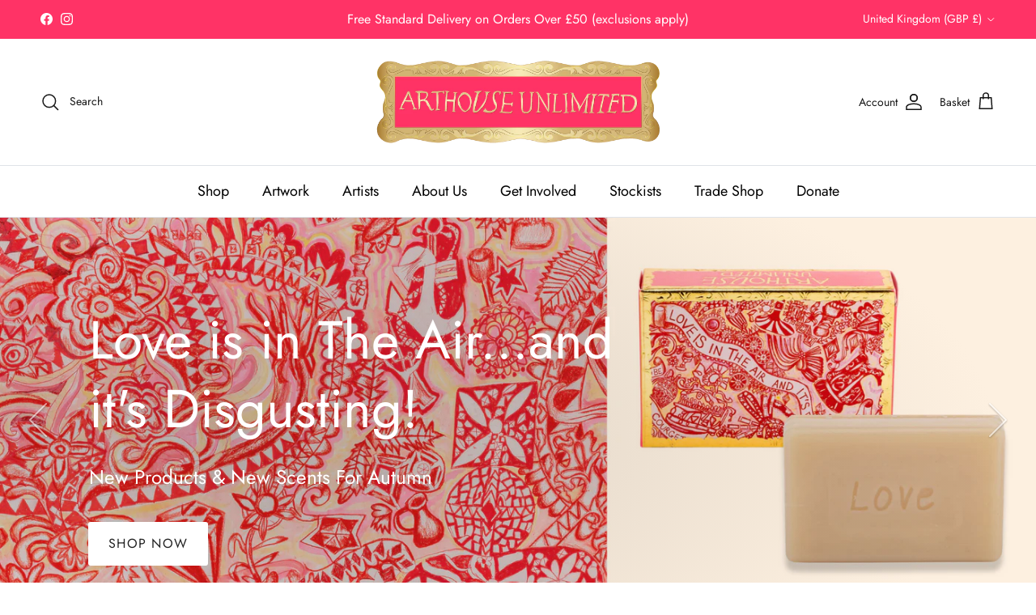

--- FILE ---
content_type: text/html; charset=utf-8
request_url: https://arthouseunlimited.org/?attachment_id=61022
body_size: 49486
content:
<!doctype html>
<html class="no-js" lang="en" dir="ltr">
<head><!--Content in content_for_header -->
<!--LayoutHub-Embed--><link rel="stylesheet" type="text/css" href="data:text/css;base64," media="all">
<!--LH--><!--/LayoutHub-Embed--><meta charset="utf-8">
<meta name="viewport" content="width=device-width,initial-scale=1">
<title>ARTHOUSE Unlimited</title><link rel="canonical" href="https://arthouseunlimited.org/"><link rel="icon" href="//arthouseunlimited.org/cdn/shop/files/AU_MINIATURE_A_MINIATURE_RGB__HEX_V2_72dpi.png?crop=center&height=48&v=1743070853&width=48" type="image/png">
  <link rel="apple-touch-icon" href="//arthouseunlimited.org/cdn/shop/files/AU_MINIATURE_A_MINIATURE_RGB__HEX_V2_72dpi.png?crop=center&height=180&v=1743070853&width=180"><meta name="description" content="ARTHOUSE Unlimited is a charity presenting artistic talents of adult with complex neuro-diverse and physical support needs. Offering a sense of purpose lies at the heart of the charity. 100% of sales revenue helps support its sustainability and growth."><meta property="og:site_name" content="ARTHOUSE Unlimited">
<meta property="og:url" content="https://arthouseunlimited.org/">
<meta property="og:title" content="ARTHOUSE Unlimited">
<meta property="og:type" content="website">
<meta property="og:description" content="ARTHOUSE Unlimited is a charity presenting artistic talents of adult with complex neuro-diverse and physical support needs. Offering a sense of purpose lies at the heart of the charity. 100% of sales revenue helps support its sustainability and growth."><meta property="og:image" content="http://arthouseunlimited.org/cdn/shop/files/long_logo_in_frAME.jpg?crop=center&height=1200&v=1708438955&width=1200">
  <meta property="og:image:secure_url" content="https://arthouseunlimited.org/cdn/shop/files/long_logo_in_frAME.jpg?crop=center&height=1200&v=1708438955&width=1200">
  <meta property="og:image:width" content="1200">
  <meta property="og:image:height" content="628"><meta name="twitter:card" content="summary_large_image">
<meta name="twitter:title" content="ARTHOUSE Unlimited">
<meta name="twitter:description" content="ARTHOUSE Unlimited is a charity presenting artistic talents of adult with complex neuro-diverse and physical support needs. Offering a sense of purpose lies at the heart of the charity. 100% of sales revenue helps support its sustainability and growth.">
<style>@font-face {
  font-family: Jost;
  font-weight: 400;
  font-style: normal;
  font-display: fallback;
  src: url("//arthouseunlimited.org/cdn/fonts/jost/jost_n4.d47a1b6347ce4a4c9f437608011273009d91f2b7.woff2") format("woff2"),
       url("//arthouseunlimited.org/cdn/fonts/jost/jost_n4.791c46290e672b3f85c3d1c651ef2efa3819eadd.woff") format("woff");
}
@font-face {
  font-family: Jost;
  font-weight: 700;
  font-style: normal;
  font-display: fallback;
  src: url("//arthouseunlimited.org/cdn/fonts/jost/jost_n7.921dc18c13fa0b0c94c5e2517ffe06139c3615a3.woff2") format("woff2"),
       url("//arthouseunlimited.org/cdn/fonts/jost/jost_n7.cbfc16c98c1e195f46c536e775e4e959c5f2f22b.woff") format("woff");
}
@font-face {
  font-family: Jost;
  font-weight: 500;
  font-style: normal;
  font-display: fallback;
  src: url("//arthouseunlimited.org/cdn/fonts/jost/jost_n5.7c8497861ffd15f4e1284cd221f14658b0e95d61.woff2") format("woff2"),
       url("//arthouseunlimited.org/cdn/fonts/jost/jost_n5.fb6a06896db583cc2df5ba1b30d9c04383119dd9.woff") format("woff");
}
@font-face {
  font-family: Jost;
  font-weight: 400;
  font-style: italic;
  font-display: fallback;
  src: url("//arthouseunlimited.org/cdn/fonts/jost/jost_i4.b690098389649750ada222b9763d55796c5283a5.woff2") format("woff2"),
       url("//arthouseunlimited.org/cdn/fonts/jost/jost_i4.fd766415a47e50b9e391ae7ec04e2ae25e7e28b0.woff") format("woff");
}
@font-face {
  font-family: Jost;
  font-weight: 700;
  font-style: italic;
  font-display: fallback;
  src: url("//arthouseunlimited.org/cdn/fonts/jost/jost_i7.d8201b854e41e19d7ed9b1a31fe4fe71deea6d3f.woff2") format("woff2"),
       url("//arthouseunlimited.org/cdn/fonts/jost/jost_i7.eae515c34e26b6c853efddc3fc0c552e0de63757.woff") format("woff");
}
@font-face {
  font-family: Jost;
  font-weight: 400;
  font-style: normal;
  font-display: fallback;
  src: url("//arthouseunlimited.org/cdn/fonts/jost/jost_n4.d47a1b6347ce4a4c9f437608011273009d91f2b7.woff2") format("woff2"),
       url("//arthouseunlimited.org/cdn/fonts/jost/jost_n4.791c46290e672b3f85c3d1c651ef2efa3819eadd.woff") format("woff");
}
@font-face {
  font-family: Jost;
  font-weight: 400;
  font-style: normal;
  font-display: fallback;
  src: url("//arthouseunlimited.org/cdn/fonts/jost/jost_n4.d47a1b6347ce4a4c9f437608011273009d91f2b7.woff2") format("woff2"),
       url("//arthouseunlimited.org/cdn/fonts/jost/jost_n4.791c46290e672b3f85c3d1c651ef2efa3819eadd.woff") format("woff");
}
@font-face {
  font-family: Jost;
  font-weight: 400;
  font-style: normal;
  font-display: fallback;
  src: url("//arthouseunlimited.org/cdn/fonts/jost/jost_n4.d47a1b6347ce4a4c9f437608011273009d91f2b7.woff2") format("woff2"),
       url("//arthouseunlimited.org/cdn/fonts/jost/jost_n4.791c46290e672b3f85c3d1c651ef2efa3819eadd.woff") format("woff");
}
@font-face {
  font-family: Jost;
  font-weight: 600;
  font-style: normal;
  font-display: fallback;
  src: url("//arthouseunlimited.org/cdn/fonts/jost/jost_n6.ec1178db7a7515114a2d84e3dd680832b7af8b99.woff2") format("woff2"),
       url("//arthouseunlimited.org/cdn/fonts/jost/jost_n6.b1178bb6bdd3979fef38e103a3816f6980aeaff9.woff") format("woff");
}
:root {
  --page-container-width:          1520px;
  --reading-container-width:       1100px;
  --divider-opacity:               0.14;
  --gutter-large:                  30px;
  --gutter-desktop:                20px;
  --gutter-mobile:                 16px;
  --section-padding:               50px;
  --larger-section-padding:        80px;
  --larger-section-padding-mobile: 60px;
  --largest-section-padding:       110px;
  --aos-animate-duration:          0.6s;

  --base-font-family:              Jost, sans-serif;
  --base-font-weight:              400;
  --base-font-style:               normal;
  --heading-font-family:           Jost, sans-serif;
  --heading-font-weight:           400;
  --heading-font-style:            normal;
  --logo-font-family:              Jost, sans-serif;
  --logo-font-weight:              400;
  --logo-font-style:               normal;
  --nav-font-family:               Jost, sans-serif;
  --nav-font-weight:               400;
  --nav-font-style:                normal;

  --base-text-size:18px;
  --base-line-height:              1.6;
  --input-text-size:18px;
  --smaller-text-size-1:14px;
  --smaller-text-size-2:16px;
  --smaller-text-size-3:15px;
  --smaller-text-size-4:14px;
  --larger-text-size:30px;
  --super-large-text-size:53px;
  --super-large-mobile-text-size:24px;
  --larger-mobile-text-size:24px;
  --logo-text-size:22px;--btn-letter-spacing: 0.08em;
    --btn-text-transform: uppercase;
    --button-text-size: 16px;
    --quickbuy-button-text-size: 13;
    --small-feature-link-font-size: 0.75em;
    --input-btn-padding-top:             1.2em;
    --input-btn-padding-bottom:          1.2em;--heading-text-transform:none;
  --nav-text-size:                      18px;
  --mobile-menu-font-weight:            600;

  --body-bg-color:                      255 255 255;
  --bg-color:                           255 255 255;
  --body-text-color:                    64 62 62;
  --text-color:                         64 62 62;

  --header-text-col:                    #171717;--header-text-hover-col:             var(--main-nav-link-hover-col);--header-bg-col:                     #ffffff;
  --heading-color:                     23 23 23;
  --body-heading-color:                23 23 23;
  --heading-divider-col:               #dfe3e8;

  --logo-col:                          #171717;
  --main-nav-bg:                       #ffffff;
  --main-nav-link-col:                 #000000;
  --main-nav-link-hover-col:           #ff3366;
  --main-nav-link-featured-col:        #ff3366;

  --link-color:                        255 51 102;
  --body-link-color:                   255 51 102;

  --btn-bg-color:                        23 23 23;
  --btn-bg-hover-color:                  255 51 102;
  --btn-border-color:                    23 23 23;
  --btn-border-hover-color:              255 51 102;
  --btn-text-color:                      255 255 255;
  --btn-text-hover-color:                255 255 255;--btn-alt-bg-color:                    255 255 255;
  --btn-alt-text-color:                  35 35 35;
  --btn-alt-border-color:                35 35 35;
  --btn-alt-border-hover-color:          35 35 35;--btn-ter-bg-color:                    235 235 235;
  --btn-ter-text-color:                  12 12 12;
  --btn-ter-bg-hover-color:              23 23 23;
  --btn-ter-text-hover-color:            255 255 255;--btn-border-radius: 3px;--color-scheme-default:                             #ffffff;
  --color-scheme-default-color:                       255 255 255;
  --color-scheme-default-text-color:                  64 62 62;
  --color-scheme-default-head-color:                  23 23 23;
  --color-scheme-default-link-color:                  255 51 102;
  --color-scheme-default-btn-text-color:              255 255 255;
  --color-scheme-default-btn-text-hover-color:        255 255 255;
  --color-scheme-default-btn-bg-color:                23 23 23;
  --color-scheme-default-btn-bg-hover-color:          255 51 102;
  --color-scheme-default-btn-border-color:            23 23 23;
  --color-scheme-default-btn-border-hover-color:      255 51 102;
  --color-scheme-default-btn-alt-text-color:          35 35 35;
  --color-scheme-default-btn-alt-bg-color:            255 255 255;
  --color-scheme-default-btn-alt-border-color:        35 35 35;
  --color-scheme-default-btn-alt-border-hover-color:  35 35 35;

  --color-scheme-1:                             #fcfaf3;
  --color-scheme-1-color:                       252 250 243;
  --color-scheme-1-text-color:                  92 92 92;
  --color-scheme-1-head-color:                  23 23 23;
  --color-scheme-1-link-color:                  255 51 102;
  --color-scheme-1-btn-text-color:              255 255 255;
  --color-scheme-1-btn-text-hover-color:        255 255 255;
  --color-scheme-1-btn-bg-color:                35 35 35;
  --color-scheme-1-btn-bg-hover-color:          0 0 0;
  --color-scheme-1-btn-border-color:            35 35 35;
  --color-scheme-1-btn-border-hover-color:      0 0 0;
  --color-scheme-1-btn-alt-text-color:          35 35 35;
  --color-scheme-1-btn-alt-bg-color:            255 255 255;
  --color-scheme-1-btn-alt-border-color:        35 35 35;
  --color-scheme-1-btn-alt-border-hover-color:  35 35 35;

  --color-scheme-2:                             #faf2e6;
  --color-scheme-2-color:                       250 242 230;
  --color-scheme-2-text-color:                  92 92 92;
  --color-scheme-2-head-color:                  23 23 23;
  --color-scheme-2-link-color:                  255 51 102;
  --color-scheme-2-btn-text-color:              255 255 255;
  --color-scheme-2-btn-text-hover-color:        255 255 255;
  --color-scheme-2-btn-bg-color:                35 35 35;
  --color-scheme-2-btn-bg-hover-color:          0 0 0;
  --color-scheme-2-btn-border-color:            35 35 35;
  --color-scheme-2-btn-border-hover-color:      0 0 0;
  --color-scheme-2-btn-alt-text-color:          35 35 35;
  --color-scheme-2-btn-alt-bg-color:            255 255 255;
  --color-scheme-2-btn-alt-border-color:        35 35 35;
  --color-scheme-2-btn-alt-border-hover-color:  35 35 35;

  /* Shop Pay payment terms */
  --payment-terms-background-color:    #ffffff;--quickbuy-bg: 255 255 255;--body-input-background-color:       rgb(var(--body-bg-color));
  --input-background-color:            rgb(var(--body-bg-color));
  --body-input-text-color:             var(--body-text-color);
  --input-text-color:                  var(--body-text-color);
  --body-input-border-color:           rgb(207, 207, 207);
  --input-border-color:                rgb(207, 207, 207);
  --input-border-color-hover:          rgb(150, 149, 149);
  --input-border-color-active:         rgb(64, 62, 62);

  --swatch-cross-svg:                  url("data:image/svg+xml,%3Csvg xmlns='http://www.w3.org/2000/svg' width='240' height='240' viewBox='0 0 24 24' fill='none' stroke='rgb(207, 207, 207)' stroke-width='0.09' preserveAspectRatio='none' %3E%3Cline x1='24' y1='0' x2='0' y2='24'%3E%3C/line%3E%3C/svg%3E");
  --swatch-cross-hover:                url("data:image/svg+xml,%3Csvg xmlns='http://www.w3.org/2000/svg' width='240' height='240' viewBox='0 0 24 24' fill='none' stroke='rgb(150, 149, 149)' stroke-width='0.09' preserveAspectRatio='none' %3E%3Cline x1='24' y1='0' x2='0' y2='24'%3E%3C/line%3E%3C/svg%3E");
  --swatch-cross-active:               url("data:image/svg+xml,%3Csvg xmlns='http://www.w3.org/2000/svg' width='240' height='240' viewBox='0 0 24 24' fill='none' stroke='rgb(64, 62, 62)' stroke-width='0.09' preserveAspectRatio='none' %3E%3Cline x1='24' y1='0' x2='0' y2='24'%3E%3C/line%3E%3C/svg%3E");

  --footer-divider-col:                #efdfc7;
  --footer-text-col:                   92 92 92;
  --footer-heading-col:                23 23 23;
  --footer-bg:                         #faf2e6;--product-label-overlay-justify: flex-start;--product-label-overlay-align: flex-start;--product-label-overlay-reduction-text:   #ffffff;
  --product-label-overlay-reduction-bg:     #ff3366;
  --product-label-overlay-stock-text:       #ffffff;
  --product-label-overlay-stock-bg:         #09728c;
  --product-label-overlay-new-text:         #ffffff;
  --product-label-overlay-new-bg:           #c16452;
  --product-label-overlay-meta-text:        #ffffff;
  --product-label-overlay-meta-bg:          #bd2585;
  --product-label-sale-text:                #ff3366;
  --product-label-sold-text:                #ff3366;
  --product-label-preorder-text:            #3ea36a;

  --product-block-crop-align:               top;

  
  --product-block-price-align:              center;
  --product-block-price-item-margin-start:  .25rem;
  --product-block-price-item-margin-end:    .25rem;
  

  --collection-block-image-position:   center center;

  --swatch-picker-image-size:          40px;
  --swatch-crop-align:                 center center;

  --image-overlay-text-color:          255 255 255;--image-overlay-bg:                  rgba(0, 0, 0, 0.12);
  --image-overlay-shadow-start:        rgb(0 0 0 / 0.16);
  --image-overlay-box-opacity:         0.8;--product-inventory-ok-box-color:            #f2faf0;
  --product-inventory-ok-text-color:           #108043;
  --product-inventory-ok-icon-box-fill-color:  #fff;
  --product-inventory-low-box-color:           #fcf1cd;
  --product-inventory-low-text-color:          #dd9a1a;
  --product-inventory-low-icon-box-fill-color: #fff;
  --product-inventory-low-text-color-channels: 16, 128, 67;
  --product-inventory-ok-text-color-channels:  221, 154, 26;

  --rating-star-color: 193 100 82;
}::selection {
    background: rgb(var(--body-heading-color));
    color: rgb(var(--body-bg-color));
  }
  ::-moz-selection {
    background: rgb(var(--body-heading-color));
    color: rgb(var(--body-bg-color));
  }.use-color-scheme--default {
  --product-label-sale-text:           #ff3366;
  --product-label-sold-text:           #ff3366;
  --product-label-preorder-text:       #3ea36a;
  --input-background-color:            rgb(var(--body-bg-color));
  --input-text-color:                  var(--body-input-text-color);
  --input-border-color:                rgb(207, 207, 207);
  --input-border-color-hover:          rgb(150, 149, 149);
  --input-border-color-active:         rgb(64, 62, 62);
}</style>

  <link href="//arthouseunlimited.org/cdn/shop/t/14/assets/main.css?v=117149478721724431711727700731" rel="stylesheet" type="text/css" media="all" />
<link rel="preload" as="font" href="//arthouseunlimited.org/cdn/fonts/jost/jost_n4.d47a1b6347ce4a4c9f437608011273009d91f2b7.woff2" type="font/woff2" crossorigin><link rel="preload" as="font" href="//arthouseunlimited.org/cdn/fonts/jost/jost_n4.d47a1b6347ce4a4c9f437608011273009d91f2b7.woff2" type="font/woff2" crossorigin><script>
    document.documentElement.className = document.documentElement.className.replace('no-js', 'js');

    window.theme = {
      info: {
        name: 'Symmetry',
        version: '7.1.2'
      },
      device: {
        hasTouch: window.matchMedia('(any-pointer: coarse)').matches,
        hasHover: window.matchMedia('(hover: hover)').matches
      },
      mediaQueries: {
        md: '(min-width: 768px)',
        productMediaCarouselBreak: '(min-width: 1041px)'
      },
      routes: {
        base: 'https://arthouseunlimited.org',
        cart: '/cart',
        cartAdd: '/cart/add.js',
        cartUpdate: '/cart/update.js',
        predictiveSearch: '/search/suggest'
      },
      strings: {
        cartTermsConfirmation: "You must agree to the terms and conditions before continuing.",
        cartItemsQuantityError: "You can only add [QUANTITY] of this item to your basket.",
        generalSearchViewAll: "View all search results",
        noStock: "Out of Stock",
        noVariant: "Unavailable",
        productsProductChooseA: "Choose a",
        generalSearchPages: "Pages",
        generalSearchNoResultsWithoutTerms: "Sorry, we couldnʼt find any results",
        shippingCalculator: {
          singleRate: "There is one shipping rate for this destination:",
          multipleRates: "There are multiple shipping rates for this destination:",
          noRates: "We do not ship to this destination."
        }
      },
      settings: {
        moneyWithCurrencyFormat: "£{{amount}} GBP",
        cartType: "page",
        afterAddToCart: "drawer",
        quickbuyStyle: "button",
        externalLinksNewTab: true,
        internalLinksSmoothScroll: true
      }
    }

    theme.inlineNavigationCheck = function() {
      var pageHeader = document.querySelector('.pageheader'),
          inlineNavContainer = pageHeader.querySelector('.logo-area__left__inner'),
          inlineNav = inlineNavContainer.querySelector('.navigation--left');
      if (inlineNav && getComputedStyle(inlineNav).display != 'none') {
        var inlineMenuCentered = document.querySelector('.pageheader--layout-inline-menu-center'),
            logoContainer = document.querySelector('.logo-area__middle__inner');
        if(inlineMenuCentered) {
          var rightWidth = document.querySelector('.logo-area__right__inner').clientWidth,
              middleWidth = logoContainer.clientWidth,
              logoArea = document.querySelector('.logo-area'),
              computedLogoAreaStyle = getComputedStyle(logoArea),
              logoAreaInnerWidth = logoArea.clientWidth - Math.ceil(parseFloat(computedLogoAreaStyle.paddingLeft)) - Math.ceil(parseFloat(computedLogoAreaStyle.paddingRight)),
              availableNavWidth = logoAreaInnerWidth - Math.max(rightWidth, middleWidth) * 2 - 40;
          inlineNavContainer.style.maxWidth = availableNavWidth + 'px';
        }

        var firstInlineNavLink = inlineNav.querySelector('.navigation__item:first-child'),
            lastInlineNavLink = inlineNav.querySelector('.navigation__item:last-child');
        if (lastInlineNavLink) {
          var inlineNavWidth = null;
          if(document.querySelector('html[dir=rtl]')) {
            inlineNavWidth = firstInlineNavLink.offsetLeft - lastInlineNavLink.offsetLeft + firstInlineNavLink.offsetWidth;
          } else {
            inlineNavWidth = lastInlineNavLink.offsetLeft - firstInlineNavLink.offsetLeft + lastInlineNavLink.offsetWidth;
          }
          if (inlineNavContainer.offsetWidth >= inlineNavWidth) {
            pageHeader.classList.add('pageheader--layout-inline-permitted');
            var tallLogo = logoContainer.clientHeight > lastInlineNavLink.clientHeight + 20;
            if (tallLogo) {
              inlineNav.classList.add('navigation--tight-underline');
            } else {
              inlineNav.classList.remove('navigation--tight-underline');
            }
          } else {
            pageHeader.classList.remove('pageheader--layout-inline-permitted');
          }
        }
      }
    };

    theme.setInitialHeaderHeightProperty = () => {
      const section = document.querySelector('.section-header');
      if (section) {
        document.documentElement.style.setProperty('--theme-header-height', Math.ceil(section.clientHeight) + 'px');
      }
    };
  </script>

  <script src="//arthouseunlimited.org/cdn/shop/t/14/assets/main.js?v=66933730433444639621727700731" defer></script>
    <script src="//arthouseunlimited.org/cdn/shop/t/14/assets/animate-on-scroll.js?v=15249566486942820451727700731" defer></script>
    <link href="//arthouseunlimited.org/cdn/shop/t/14/assets/animate-on-scroll.css?v=35216439550296132921727700731" rel="stylesheet" type="text/css" media="all" />
  

  <script>window.performance && window.performance.mark && window.performance.mark('shopify.content_for_header.start');</script><meta name="facebook-domain-verification" content="z3hn9van3b3f2n62fzo1twr6uuko7x">
<meta id="shopify-digital-wallet" name="shopify-digital-wallet" content="/85106426152/digital_wallets/dialog">
<meta name="shopify-checkout-api-token" content="41b5d9620cdf617fab6051baf0e6c237">
<script async="async" src="/checkouts/internal/preloads.js?locale=en-GB"></script>
<link rel="preconnect" href="https://shop.app" crossorigin="anonymous">
<script async="async" src="https://shop.app/checkouts/internal/preloads.js?locale=en-GB&shop_id=85106426152" crossorigin="anonymous"></script>
<script id="apple-pay-shop-capabilities" type="application/json">{"shopId":85106426152,"countryCode":"GB","currencyCode":"GBP","merchantCapabilities":["supports3DS"],"merchantId":"gid:\/\/shopify\/Shop\/85106426152","merchantName":"ARTHOUSE Unlimited","requiredBillingContactFields":["postalAddress","email","phone"],"requiredShippingContactFields":["postalAddress","email","phone"],"shippingType":"shipping","supportedNetworks":["visa","maestro","masterCard"],"total":{"type":"pending","label":"ARTHOUSE Unlimited","amount":"1.00"},"shopifyPaymentsEnabled":true,"supportsSubscriptions":true}</script>
<script id="shopify-features" type="application/json">{"accessToken":"41b5d9620cdf617fab6051baf0e6c237","betas":["rich-media-storefront-analytics"],"domain":"arthouseunlimited.org","predictiveSearch":true,"shopId":85106426152,"locale":"en"}</script>
<script>var Shopify = Shopify || {};
Shopify.shop = "arthouseunlimited.myshopify.com";
Shopify.locale = "en";
Shopify.currency = {"active":"GBP","rate":"1.0"};
Shopify.country = "GB";
Shopify.theme = {"name":"Retail Website - Last edited 16th April 2025","id":171610898728,"schema_name":"Symmetry","schema_version":"7.1.2","theme_store_id":568,"role":"main"};
Shopify.theme.handle = "null";
Shopify.theme.style = {"id":null,"handle":null};
Shopify.cdnHost = "arthouseunlimited.org/cdn";
Shopify.routes = Shopify.routes || {};
Shopify.routes.root = "/";</script>
<script type="module">!function(o){(o.Shopify=o.Shopify||{}).modules=!0}(window);</script>
<script>!function(o){function n(){var o=[];function n(){o.push(Array.prototype.slice.apply(arguments))}return n.q=o,n}var t=o.Shopify=o.Shopify||{};t.loadFeatures=n(),t.autoloadFeatures=n()}(window);</script>
<script>
  window.ShopifyPay = window.ShopifyPay || {};
  window.ShopifyPay.apiHost = "shop.app\/pay";
  window.ShopifyPay.redirectState = null;
</script>
<script id="shop-js-analytics" type="application/json">{"pageType":"index"}</script>
<script defer="defer" async type="module" src="//arthouseunlimited.org/cdn/shopifycloud/shop-js/modules/v2/client.init-shop-cart-sync_IZsNAliE.en.esm.js"></script>
<script defer="defer" async type="module" src="//arthouseunlimited.org/cdn/shopifycloud/shop-js/modules/v2/chunk.common_0OUaOowp.esm.js"></script>
<script type="module">
  await import("//arthouseunlimited.org/cdn/shopifycloud/shop-js/modules/v2/client.init-shop-cart-sync_IZsNAliE.en.esm.js");
await import("//arthouseunlimited.org/cdn/shopifycloud/shop-js/modules/v2/chunk.common_0OUaOowp.esm.js");

  window.Shopify.SignInWithShop?.initShopCartSync?.({"fedCMEnabled":true,"windoidEnabled":true});

</script>
<script>
  window.Shopify = window.Shopify || {};
  if (!window.Shopify.featureAssets) window.Shopify.featureAssets = {};
  window.Shopify.featureAssets['shop-js'] = {"shop-cart-sync":["modules/v2/client.shop-cart-sync_DLOhI_0X.en.esm.js","modules/v2/chunk.common_0OUaOowp.esm.js"],"init-fed-cm":["modules/v2/client.init-fed-cm_C6YtU0w6.en.esm.js","modules/v2/chunk.common_0OUaOowp.esm.js"],"shop-button":["modules/v2/client.shop-button_BCMx7GTG.en.esm.js","modules/v2/chunk.common_0OUaOowp.esm.js"],"shop-cash-offers":["modules/v2/client.shop-cash-offers_BT26qb5j.en.esm.js","modules/v2/chunk.common_0OUaOowp.esm.js","modules/v2/chunk.modal_CGo_dVj3.esm.js"],"init-windoid":["modules/v2/client.init-windoid_B9PkRMql.en.esm.js","modules/v2/chunk.common_0OUaOowp.esm.js"],"init-shop-email-lookup-coordinator":["modules/v2/client.init-shop-email-lookup-coordinator_DZkqjsbU.en.esm.js","modules/v2/chunk.common_0OUaOowp.esm.js"],"shop-toast-manager":["modules/v2/client.shop-toast-manager_Di2EnuM7.en.esm.js","modules/v2/chunk.common_0OUaOowp.esm.js"],"shop-login-button":["modules/v2/client.shop-login-button_BtqW_SIO.en.esm.js","modules/v2/chunk.common_0OUaOowp.esm.js","modules/v2/chunk.modal_CGo_dVj3.esm.js"],"avatar":["modules/v2/client.avatar_BTnouDA3.en.esm.js"],"pay-button":["modules/v2/client.pay-button_CWa-C9R1.en.esm.js","modules/v2/chunk.common_0OUaOowp.esm.js"],"init-shop-cart-sync":["modules/v2/client.init-shop-cart-sync_IZsNAliE.en.esm.js","modules/v2/chunk.common_0OUaOowp.esm.js"],"init-customer-accounts":["modules/v2/client.init-customer-accounts_DenGwJTU.en.esm.js","modules/v2/client.shop-login-button_BtqW_SIO.en.esm.js","modules/v2/chunk.common_0OUaOowp.esm.js","modules/v2/chunk.modal_CGo_dVj3.esm.js"],"init-shop-for-new-customer-accounts":["modules/v2/client.init-shop-for-new-customer-accounts_JdHXxpS9.en.esm.js","modules/v2/client.shop-login-button_BtqW_SIO.en.esm.js","modules/v2/chunk.common_0OUaOowp.esm.js","modules/v2/chunk.modal_CGo_dVj3.esm.js"],"init-customer-accounts-sign-up":["modules/v2/client.init-customer-accounts-sign-up_D6__K_p8.en.esm.js","modules/v2/client.shop-login-button_BtqW_SIO.en.esm.js","modules/v2/chunk.common_0OUaOowp.esm.js","modules/v2/chunk.modal_CGo_dVj3.esm.js"],"checkout-modal":["modules/v2/client.checkout-modal_C_ZQDY6s.en.esm.js","modules/v2/chunk.common_0OUaOowp.esm.js","modules/v2/chunk.modal_CGo_dVj3.esm.js"],"shop-follow-button":["modules/v2/client.shop-follow-button_XetIsj8l.en.esm.js","modules/v2/chunk.common_0OUaOowp.esm.js","modules/v2/chunk.modal_CGo_dVj3.esm.js"],"lead-capture":["modules/v2/client.lead-capture_DvA72MRN.en.esm.js","modules/v2/chunk.common_0OUaOowp.esm.js","modules/v2/chunk.modal_CGo_dVj3.esm.js"],"shop-login":["modules/v2/client.shop-login_ClXNxyh6.en.esm.js","modules/v2/chunk.common_0OUaOowp.esm.js","modules/v2/chunk.modal_CGo_dVj3.esm.js"],"payment-terms":["modules/v2/client.payment-terms_CNlwjfZz.en.esm.js","modules/v2/chunk.common_0OUaOowp.esm.js","modules/v2/chunk.modal_CGo_dVj3.esm.js"]};
</script>
<script>(function() {
  var isLoaded = false;
  function asyncLoad() {
    if (isLoaded) return;
    isLoaded = true;
    var urls = ["https:\/\/app.virtueimpact.com\/widgets\/2624\/impact-calculator-widget.js?shop=arthouseunlimited.myshopify.com","https:\/\/app.layouthub.com\/shopify\/layouthub.js?shop=arthouseunlimited.myshopify.com","\/\/www.powr.io\/powr.js?powr-token=arthouseunlimited.myshopify.com\u0026external-type=shopify\u0026shop=arthouseunlimited.myshopify.com","\/\/www.powr.io\/powr.js?powr-token=arthouseunlimited.myshopify.com\u0026external-type=shopify\u0026shop=arthouseunlimited.myshopify.com","\/\/www.powr.io\/powr.js?powr-token=arthouseunlimited.myshopify.com\u0026external-type=shopify\u0026shop=arthouseunlimited.myshopify.com","https:\/\/chimpstatic.com\/mcjs-connected\/js\/users\/c7ba0d409c9581ed64c39d2b7\/8acafb7918601481c2c7f3fec.js?shop=arthouseunlimited.myshopify.com","https:\/\/s3.eu-west-1.amazonaws.com\/production-klarna-il-shopify-osm\/7bec47374bc1cb6b6338dfd4d69e7bffd4f4b70b\/arthouseunlimited.myshopify.com-1749465134836.js?shop=arthouseunlimited.myshopify.com"];
    for (var i = 0; i < urls.length; i++) {
      var s = document.createElement('script');
      s.type = 'text/javascript';
      s.async = true;
      s.src = urls[i];
      var x = document.getElementsByTagName('script')[0];
      x.parentNode.insertBefore(s, x);
    }
  };
  if(window.attachEvent) {
    window.attachEvent('onload', asyncLoad);
  } else {
    window.addEventListener('load', asyncLoad, false);
  }
})();</script>
<script id="__st">var __st={"a":85106426152,"offset":0,"reqid":"d1441c0b-0ee3-46fe-992c-fc6b7db8d31f-1768405335","pageurl":"arthouseunlimited.org\/?attachment_id=61022","u":"da682d051f2c","p":"home"};</script>
<script>window.ShopifyPaypalV4VisibilityTracking = true;</script>
<script id="captcha-bootstrap">!function(){'use strict';const t='contact',e='account',n='new_comment',o=[[t,t],['blogs',n],['comments',n],[t,'customer']],c=[[e,'customer_login'],[e,'guest_login'],[e,'recover_customer_password'],[e,'create_customer']],r=t=>t.map((([t,e])=>`form[action*='/${t}']:not([data-nocaptcha='true']) input[name='form_type'][value='${e}']`)).join(','),a=t=>()=>t?[...document.querySelectorAll(t)].map((t=>t.form)):[];function s(){const t=[...o],e=r(t);return a(e)}const i='password',u='form_key',d=['recaptcha-v3-token','g-recaptcha-response','h-captcha-response',i],f=()=>{try{return window.sessionStorage}catch{return}},m='__shopify_v',_=t=>t.elements[u];function p(t,e,n=!1){try{const o=window.sessionStorage,c=JSON.parse(o.getItem(e)),{data:r}=function(t){const{data:e,action:n}=t;return t[m]||n?{data:e,action:n}:{data:t,action:n}}(c);for(const[e,n]of Object.entries(r))t.elements[e]&&(t.elements[e].value=n);n&&o.removeItem(e)}catch(o){console.error('form repopulation failed',{error:o})}}const l='form_type',E='cptcha';function T(t){t.dataset[E]=!0}const w=window,h=w.document,L='Shopify',v='ce_forms',y='captcha';let A=!1;((t,e)=>{const n=(g='f06e6c50-85a8-45c8-87d0-21a2b65856fe',I='https://cdn.shopify.com/shopifycloud/storefront-forms-hcaptcha/ce_storefront_forms_captcha_hcaptcha.v1.5.2.iife.js',D={infoText:'Protected by hCaptcha',privacyText:'Privacy',termsText:'Terms'},(t,e,n)=>{const o=w[L][v],c=o.bindForm;if(c)return c(t,g,e,D).then(n);var r;o.q.push([[t,g,e,D],n]),r=I,A||(h.body.append(Object.assign(h.createElement('script'),{id:'captcha-provider',async:!0,src:r})),A=!0)});var g,I,D;w[L]=w[L]||{},w[L][v]=w[L][v]||{},w[L][v].q=[],w[L][y]=w[L][y]||{},w[L][y].protect=function(t,e){n(t,void 0,e),T(t)},Object.freeze(w[L][y]),function(t,e,n,w,h,L){const[v,y,A,g]=function(t,e,n){const i=e?o:[],u=t?c:[],d=[...i,...u],f=r(d),m=r(i),_=r(d.filter((([t,e])=>n.includes(e))));return[a(f),a(m),a(_),s()]}(w,h,L),I=t=>{const e=t.target;return e instanceof HTMLFormElement?e:e&&e.form},D=t=>v().includes(t);t.addEventListener('submit',(t=>{const e=I(t);if(!e)return;const n=D(e)&&!e.dataset.hcaptchaBound&&!e.dataset.recaptchaBound,o=_(e),c=g().includes(e)&&(!o||!o.value);(n||c)&&t.preventDefault(),c&&!n&&(function(t){try{if(!f())return;!function(t){const e=f();if(!e)return;const n=_(t);if(!n)return;const o=n.value;o&&e.removeItem(o)}(t);const e=Array.from(Array(32),(()=>Math.random().toString(36)[2])).join('');!function(t,e){_(t)||t.append(Object.assign(document.createElement('input'),{type:'hidden',name:u})),t.elements[u].value=e}(t,e),function(t,e){const n=f();if(!n)return;const o=[...t.querySelectorAll(`input[type='${i}']`)].map((({name:t})=>t)),c=[...d,...o],r={};for(const[a,s]of new FormData(t).entries())c.includes(a)||(r[a]=s);n.setItem(e,JSON.stringify({[m]:1,action:t.action,data:r}))}(t,e)}catch(e){console.error('failed to persist form',e)}}(e),e.submit())}));const S=(t,e)=>{t&&!t.dataset[E]&&(n(t,e.some((e=>e===t))),T(t))};for(const o of['focusin','change'])t.addEventListener(o,(t=>{const e=I(t);D(e)&&S(e,y())}));const B=e.get('form_key'),M=e.get(l),P=B&&M;t.addEventListener('DOMContentLoaded',(()=>{const t=y();if(P)for(const e of t)e.elements[l].value===M&&p(e,B);[...new Set([...A(),...v().filter((t=>'true'===t.dataset.shopifyCaptcha))])].forEach((e=>S(e,t)))}))}(h,new URLSearchParams(w.location.search),n,t,e,['guest_login'])})(!0,!0)}();</script>
<script integrity="sha256-4kQ18oKyAcykRKYeNunJcIwy7WH5gtpwJnB7kiuLZ1E=" data-source-attribution="shopify.loadfeatures" defer="defer" src="//arthouseunlimited.org/cdn/shopifycloud/storefront/assets/storefront/load_feature-a0a9edcb.js" crossorigin="anonymous"></script>
<script crossorigin="anonymous" defer="defer" src="//arthouseunlimited.org/cdn/shopifycloud/storefront/assets/shopify_pay/storefront-65b4c6d7.js?v=20250812"></script>
<script data-source-attribution="shopify.dynamic_checkout.dynamic.init">var Shopify=Shopify||{};Shopify.PaymentButton=Shopify.PaymentButton||{isStorefrontPortableWallets:!0,init:function(){window.Shopify.PaymentButton.init=function(){};var t=document.createElement("script");t.src="https://arthouseunlimited.org/cdn/shopifycloud/portable-wallets/latest/portable-wallets.en.js",t.type="module",document.head.appendChild(t)}};
</script>
<script data-source-attribution="shopify.dynamic_checkout.buyer_consent">
  function portableWalletsHideBuyerConsent(e){var t=document.getElementById("shopify-buyer-consent"),n=document.getElementById("shopify-subscription-policy-button");t&&n&&(t.classList.add("hidden"),t.setAttribute("aria-hidden","true"),n.removeEventListener("click",e))}function portableWalletsShowBuyerConsent(e){var t=document.getElementById("shopify-buyer-consent"),n=document.getElementById("shopify-subscription-policy-button");t&&n&&(t.classList.remove("hidden"),t.removeAttribute("aria-hidden"),n.addEventListener("click",e))}window.Shopify?.PaymentButton&&(window.Shopify.PaymentButton.hideBuyerConsent=portableWalletsHideBuyerConsent,window.Shopify.PaymentButton.showBuyerConsent=portableWalletsShowBuyerConsent);
</script>
<script data-source-attribution="shopify.dynamic_checkout.cart.bootstrap">document.addEventListener("DOMContentLoaded",(function(){function t(){return document.querySelector("shopify-accelerated-checkout-cart, shopify-accelerated-checkout")}if(t())Shopify.PaymentButton.init();else{new MutationObserver((function(e,n){t()&&(Shopify.PaymentButton.init(),n.disconnect())})).observe(document.body,{childList:!0,subtree:!0})}}));
</script>
<link id="shopify-accelerated-checkout-styles" rel="stylesheet" media="screen" href="https://arthouseunlimited.org/cdn/shopifycloud/portable-wallets/latest/accelerated-checkout-backwards-compat.css" crossorigin="anonymous">
<style id="shopify-accelerated-checkout-cart">
        #shopify-buyer-consent {
  margin-top: 1em;
  display: inline-block;
  width: 100%;
}

#shopify-buyer-consent.hidden {
  display: none;
}

#shopify-subscription-policy-button {
  background: none;
  border: none;
  padding: 0;
  text-decoration: underline;
  font-size: inherit;
  cursor: pointer;
}

#shopify-subscription-policy-button::before {
  box-shadow: none;
}

      </style>

<script>window.performance && window.performance.mark && window.performance.mark('shopify.content_for_header.end');</script>
<!-- CC Custom Head Start --><!-- CC Custom Head End --><!-- Google Tag Manager -->
<script>(function(w,d,s,l,i){w[l]=w[l]||[];w[l].push({'gtm.start':
new Date().getTime(),event:'gtm.js'});var f=d.getElementsByTagName(s)[0],
j=d.createElement(s),dl=l!='dataLayer'?'&l='+l:'';j.async=true;j.src=
'https://www.googletagmanager.com/gtm.js?id='+i+dl;f.parentNode.insertBefore(j,f);
})(window,document,'script','dataLayer','GTM-W58XVF6F');</script>
<!-- End Google Tag Manager -->
  
  <!-- BEGIN app block: shopify://apps/xo-gallery/blocks/xo-gallery-seo/e61dfbaa-1a75-4e4e-bffc-324f17325251 --><!-- XO Gallery SEO -->

<!-- End: XO Gallery SEO -->


<!-- END app block --><link href="https://monorail-edge.shopifysvc.com" rel="dns-prefetch">
<script>(function(){if ("sendBeacon" in navigator && "performance" in window) {try {var session_token_from_headers = performance.getEntriesByType('navigation')[0].serverTiming.find(x => x.name == '_s').description;} catch {var session_token_from_headers = undefined;}var session_cookie_matches = document.cookie.match(/_shopify_s=([^;]*)/);var session_token_from_cookie = session_cookie_matches && session_cookie_matches.length === 2 ? session_cookie_matches[1] : "";var session_token = session_token_from_headers || session_token_from_cookie || "";function handle_abandonment_event(e) {var entries = performance.getEntries().filter(function(entry) {return /monorail-edge.shopifysvc.com/.test(entry.name);});if (!window.abandonment_tracked && entries.length === 0) {window.abandonment_tracked = true;var currentMs = Date.now();var navigation_start = performance.timing.navigationStart;var payload = {shop_id: 85106426152,url: window.location.href,navigation_start,duration: currentMs - navigation_start,session_token,page_type: "index"};window.navigator.sendBeacon("https://monorail-edge.shopifysvc.com/v1/produce", JSON.stringify({schema_id: "online_store_buyer_site_abandonment/1.1",payload: payload,metadata: {event_created_at_ms: currentMs,event_sent_at_ms: currentMs}}));}}window.addEventListener('pagehide', handle_abandonment_event);}}());</script>
<script id="web-pixels-manager-setup">(function e(e,d,r,n,o){if(void 0===o&&(o={}),!Boolean(null===(a=null===(i=window.Shopify)||void 0===i?void 0:i.analytics)||void 0===a?void 0:a.replayQueue)){var i,a;window.Shopify=window.Shopify||{};var t=window.Shopify;t.analytics=t.analytics||{};var s=t.analytics;s.replayQueue=[],s.publish=function(e,d,r){return s.replayQueue.push([e,d,r]),!0};try{self.performance.mark("wpm:start")}catch(e){}var l=function(){var e={modern:/Edge?\/(1{2}[4-9]|1[2-9]\d|[2-9]\d{2}|\d{4,})\.\d+(\.\d+|)|Firefox\/(1{2}[4-9]|1[2-9]\d|[2-9]\d{2}|\d{4,})\.\d+(\.\d+|)|Chrom(ium|e)\/(9{2}|\d{3,})\.\d+(\.\d+|)|(Maci|X1{2}).+ Version\/(15\.\d+|(1[6-9]|[2-9]\d|\d{3,})\.\d+)([,.]\d+|)( \(\w+\)|)( Mobile\/\w+|) Safari\/|Chrome.+OPR\/(9{2}|\d{3,})\.\d+\.\d+|(CPU[ +]OS|iPhone[ +]OS|CPU[ +]iPhone|CPU IPhone OS|CPU iPad OS)[ +]+(15[._]\d+|(1[6-9]|[2-9]\d|\d{3,})[._]\d+)([._]\d+|)|Android:?[ /-](13[3-9]|1[4-9]\d|[2-9]\d{2}|\d{4,})(\.\d+|)(\.\d+|)|Android.+Firefox\/(13[5-9]|1[4-9]\d|[2-9]\d{2}|\d{4,})\.\d+(\.\d+|)|Android.+Chrom(ium|e)\/(13[3-9]|1[4-9]\d|[2-9]\d{2}|\d{4,})\.\d+(\.\d+|)|SamsungBrowser\/([2-9]\d|\d{3,})\.\d+/,legacy:/Edge?\/(1[6-9]|[2-9]\d|\d{3,})\.\d+(\.\d+|)|Firefox\/(5[4-9]|[6-9]\d|\d{3,})\.\d+(\.\d+|)|Chrom(ium|e)\/(5[1-9]|[6-9]\d|\d{3,})\.\d+(\.\d+|)([\d.]+$|.*Safari\/(?![\d.]+ Edge\/[\d.]+$))|(Maci|X1{2}).+ Version\/(10\.\d+|(1[1-9]|[2-9]\d|\d{3,})\.\d+)([,.]\d+|)( \(\w+\)|)( Mobile\/\w+|) Safari\/|Chrome.+OPR\/(3[89]|[4-9]\d|\d{3,})\.\d+\.\d+|(CPU[ +]OS|iPhone[ +]OS|CPU[ +]iPhone|CPU IPhone OS|CPU iPad OS)[ +]+(10[._]\d+|(1[1-9]|[2-9]\d|\d{3,})[._]\d+)([._]\d+|)|Android:?[ /-](13[3-9]|1[4-9]\d|[2-9]\d{2}|\d{4,})(\.\d+|)(\.\d+|)|Mobile Safari.+OPR\/([89]\d|\d{3,})\.\d+\.\d+|Android.+Firefox\/(13[5-9]|1[4-9]\d|[2-9]\d{2}|\d{4,})\.\d+(\.\d+|)|Android.+Chrom(ium|e)\/(13[3-9]|1[4-9]\d|[2-9]\d{2}|\d{4,})\.\d+(\.\d+|)|Android.+(UC? ?Browser|UCWEB|U3)[ /]?(15\.([5-9]|\d{2,})|(1[6-9]|[2-9]\d|\d{3,})\.\d+)\.\d+|SamsungBrowser\/(5\.\d+|([6-9]|\d{2,})\.\d+)|Android.+MQ{2}Browser\/(14(\.(9|\d{2,})|)|(1[5-9]|[2-9]\d|\d{3,})(\.\d+|))(\.\d+|)|K[Aa][Ii]OS\/(3\.\d+|([4-9]|\d{2,})\.\d+)(\.\d+|)/},d=e.modern,r=e.legacy,n=navigator.userAgent;return n.match(d)?"modern":n.match(r)?"legacy":"unknown"}(),u="modern"===l?"modern":"legacy",c=(null!=n?n:{modern:"",legacy:""})[u],f=function(e){return[e.baseUrl,"/wpm","/b",e.hashVersion,"modern"===e.buildTarget?"m":"l",".js"].join("")}({baseUrl:d,hashVersion:r,buildTarget:u}),m=function(e){var d=e.version,r=e.bundleTarget,n=e.surface,o=e.pageUrl,i=e.monorailEndpoint;return{emit:function(e){var a=e.status,t=e.errorMsg,s=(new Date).getTime(),l=JSON.stringify({metadata:{event_sent_at_ms:s},events:[{schema_id:"web_pixels_manager_load/3.1",payload:{version:d,bundle_target:r,page_url:o,status:a,surface:n,error_msg:t},metadata:{event_created_at_ms:s}}]});if(!i)return console&&console.warn&&console.warn("[Web Pixels Manager] No Monorail endpoint provided, skipping logging."),!1;try{return self.navigator.sendBeacon.bind(self.navigator)(i,l)}catch(e){}var u=new XMLHttpRequest;try{return u.open("POST",i,!0),u.setRequestHeader("Content-Type","text/plain"),u.send(l),!0}catch(e){return console&&console.warn&&console.warn("[Web Pixels Manager] Got an unhandled error while logging to Monorail."),!1}}}}({version:r,bundleTarget:l,surface:e.surface,pageUrl:self.location.href,monorailEndpoint:e.monorailEndpoint});try{o.browserTarget=l,function(e){var d=e.src,r=e.async,n=void 0===r||r,o=e.onload,i=e.onerror,a=e.sri,t=e.scriptDataAttributes,s=void 0===t?{}:t,l=document.createElement("script"),u=document.querySelector("head"),c=document.querySelector("body");if(l.async=n,l.src=d,a&&(l.integrity=a,l.crossOrigin="anonymous"),s)for(var f in s)if(Object.prototype.hasOwnProperty.call(s,f))try{l.dataset[f]=s[f]}catch(e){}if(o&&l.addEventListener("load",o),i&&l.addEventListener("error",i),u)u.appendChild(l);else{if(!c)throw new Error("Did not find a head or body element to append the script");c.appendChild(l)}}({src:f,async:!0,onload:function(){if(!function(){var e,d;return Boolean(null===(d=null===(e=window.Shopify)||void 0===e?void 0:e.analytics)||void 0===d?void 0:d.initialized)}()){var d=window.webPixelsManager.init(e)||void 0;if(d){var r=window.Shopify.analytics;r.replayQueue.forEach((function(e){var r=e[0],n=e[1],o=e[2];d.publishCustomEvent(r,n,o)})),r.replayQueue=[],r.publish=d.publishCustomEvent,r.visitor=d.visitor,r.initialized=!0}}},onerror:function(){return m.emit({status:"failed",errorMsg:"".concat(f," has failed to load")})},sri:function(e){var d=/^sha384-[A-Za-z0-9+/=]+$/;return"string"==typeof e&&d.test(e)}(c)?c:"",scriptDataAttributes:o}),m.emit({status:"loading"})}catch(e){m.emit({status:"failed",errorMsg:(null==e?void 0:e.message)||"Unknown error"})}}})({shopId: 85106426152,storefrontBaseUrl: "https://arthouseunlimited.org",extensionsBaseUrl: "https://extensions.shopifycdn.com/cdn/shopifycloud/web-pixels-manager",monorailEndpoint: "https://monorail-edge.shopifysvc.com/unstable/produce_batch",surface: "storefront-renderer",enabledBetaFlags: ["2dca8a86","a0d5f9d2"],webPixelsConfigList: [{"id":"1283129640","configuration":"{\"pixel_id\":\"1090022459829402\",\"pixel_type\":\"facebook_pixel\"}","eventPayloadVersion":"v1","runtimeContext":"OPEN","scriptVersion":"ca16bc87fe92b6042fbaa3acc2fbdaa6","type":"APP","apiClientId":2329312,"privacyPurposes":["ANALYTICS","MARKETING","SALE_OF_DATA"],"dataSharingAdjustments":{"protectedCustomerApprovalScopes":["read_customer_address","read_customer_email","read_customer_name","read_customer_personal_data","read_customer_phone"]}},{"id":"740196648","configuration":"{\"config\":\"{\\\"pixel_id\\\":\\\"G-7EG24H6T68\\\",\\\"gtag_events\\\":[{\\\"type\\\":\\\"purchase\\\",\\\"action_label\\\":\\\"G-7EG24H6T68\\\"},{\\\"type\\\":\\\"page_view\\\",\\\"action_label\\\":\\\"G-7EG24H6T68\\\"},{\\\"type\\\":\\\"view_item\\\",\\\"action_label\\\":\\\"G-7EG24H6T68\\\"},{\\\"type\\\":\\\"search\\\",\\\"action_label\\\":\\\"G-7EG24H6T68\\\"},{\\\"type\\\":\\\"add_to_cart\\\",\\\"action_label\\\":\\\"G-7EG24H6T68\\\"},{\\\"type\\\":\\\"begin_checkout\\\",\\\"action_label\\\":\\\"G-7EG24H6T68\\\"},{\\\"type\\\":\\\"add_payment_info\\\",\\\"action_label\\\":\\\"G-7EG24H6T68\\\"}],\\\"enable_monitoring_mode\\\":false}\"}","eventPayloadVersion":"v1","runtimeContext":"OPEN","scriptVersion":"b2a88bafab3e21179ed38636efcd8a93","type":"APP","apiClientId":1780363,"privacyPurposes":[],"dataSharingAdjustments":{"protectedCustomerApprovalScopes":["read_customer_address","read_customer_email","read_customer_name","read_customer_personal_data","read_customer_phone"]}},{"id":"155353384","configuration":"{\"accountID\":\"2de2ed03-0af8-4fa2-a602-a56f522d5573\",\"configs\":\"foxify,420dde02-66e0-4e84-a285-abcd1bbc3790,https:\/\/tracking.foxecom.app\/track\/batch\",\"appType\":\"production\"}","eventPayloadVersion":"v1","runtimeContext":"STRICT","scriptVersion":"22c5c1aa7eb30e90f9586cff580af32a","type":"APP","apiClientId":12239405057,"privacyPurposes":["ANALYTICS","MARKETING","SALE_OF_DATA"],"dataSharingAdjustments":{"protectedCustomerApprovalScopes":["read_customer_email","read_customer_name","read_customer_personal_data"]}},{"id":"shopify-app-pixel","configuration":"{}","eventPayloadVersion":"v1","runtimeContext":"STRICT","scriptVersion":"0450","apiClientId":"shopify-pixel","type":"APP","privacyPurposes":["ANALYTICS","MARKETING"]},{"id":"shopify-custom-pixel","eventPayloadVersion":"v1","runtimeContext":"LAX","scriptVersion":"0450","apiClientId":"shopify-pixel","type":"CUSTOM","privacyPurposes":["ANALYTICS","MARKETING"]}],isMerchantRequest: false,initData: {"shop":{"name":"ARTHOUSE Unlimited","paymentSettings":{"currencyCode":"GBP"},"myshopifyDomain":"arthouseunlimited.myshopify.com","countryCode":"GB","storefrontUrl":"https:\/\/arthouseunlimited.org"},"customer":null,"cart":null,"checkout":null,"productVariants":[],"purchasingCompany":null},},"https://arthouseunlimited.org/cdn","7cecd0b6w90c54c6cpe92089d5m57a67346",{"modern":"","legacy":""},{"shopId":"85106426152","storefrontBaseUrl":"https:\/\/arthouseunlimited.org","extensionBaseUrl":"https:\/\/extensions.shopifycdn.com\/cdn\/shopifycloud\/web-pixels-manager","surface":"storefront-renderer","enabledBetaFlags":"[\"2dca8a86\", \"a0d5f9d2\"]","isMerchantRequest":"false","hashVersion":"7cecd0b6w90c54c6cpe92089d5m57a67346","publish":"custom","events":"[[\"page_viewed\",{}]]"});</script><script>
  window.ShopifyAnalytics = window.ShopifyAnalytics || {};
  window.ShopifyAnalytics.meta = window.ShopifyAnalytics.meta || {};
  window.ShopifyAnalytics.meta.currency = 'GBP';
  var meta = {"page":{"pageType":"home","requestId":"d1441c0b-0ee3-46fe-992c-fc6b7db8d31f-1768405335"}};
  for (var attr in meta) {
    window.ShopifyAnalytics.meta[attr] = meta[attr];
  }
</script>
<script class="analytics">
  (function () {
    var customDocumentWrite = function(content) {
      var jquery = null;

      if (window.jQuery) {
        jquery = window.jQuery;
      } else if (window.Checkout && window.Checkout.$) {
        jquery = window.Checkout.$;
      }

      if (jquery) {
        jquery('body').append(content);
      }
    };

    var hasLoggedConversion = function(token) {
      if (token) {
        return document.cookie.indexOf('loggedConversion=' + token) !== -1;
      }
      return false;
    }

    var setCookieIfConversion = function(token) {
      if (token) {
        var twoMonthsFromNow = new Date(Date.now());
        twoMonthsFromNow.setMonth(twoMonthsFromNow.getMonth() + 2);

        document.cookie = 'loggedConversion=' + token + '; expires=' + twoMonthsFromNow;
      }
    }

    var trekkie = window.ShopifyAnalytics.lib = window.trekkie = window.trekkie || [];
    if (trekkie.integrations) {
      return;
    }
    trekkie.methods = [
      'identify',
      'page',
      'ready',
      'track',
      'trackForm',
      'trackLink'
    ];
    trekkie.factory = function(method) {
      return function() {
        var args = Array.prototype.slice.call(arguments);
        args.unshift(method);
        trekkie.push(args);
        return trekkie;
      };
    };
    for (var i = 0; i < trekkie.methods.length; i++) {
      var key = trekkie.methods[i];
      trekkie[key] = trekkie.factory(key);
    }
    trekkie.load = function(config) {
      trekkie.config = config || {};
      trekkie.config.initialDocumentCookie = document.cookie;
      var first = document.getElementsByTagName('script')[0];
      var script = document.createElement('script');
      script.type = 'text/javascript';
      script.onerror = function(e) {
        var scriptFallback = document.createElement('script');
        scriptFallback.type = 'text/javascript';
        scriptFallback.onerror = function(error) {
                var Monorail = {
      produce: function produce(monorailDomain, schemaId, payload) {
        var currentMs = new Date().getTime();
        var event = {
          schema_id: schemaId,
          payload: payload,
          metadata: {
            event_created_at_ms: currentMs,
            event_sent_at_ms: currentMs
          }
        };
        return Monorail.sendRequest("https://" + monorailDomain + "/v1/produce", JSON.stringify(event));
      },
      sendRequest: function sendRequest(endpointUrl, payload) {
        // Try the sendBeacon API
        if (window && window.navigator && typeof window.navigator.sendBeacon === 'function' && typeof window.Blob === 'function' && !Monorail.isIos12()) {
          var blobData = new window.Blob([payload], {
            type: 'text/plain'
          });

          if (window.navigator.sendBeacon(endpointUrl, blobData)) {
            return true;
          } // sendBeacon was not successful

        } // XHR beacon

        var xhr = new XMLHttpRequest();

        try {
          xhr.open('POST', endpointUrl);
          xhr.setRequestHeader('Content-Type', 'text/plain');
          xhr.send(payload);
        } catch (e) {
          console.log(e);
        }

        return false;
      },
      isIos12: function isIos12() {
        return window.navigator.userAgent.lastIndexOf('iPhone; CPU iPhone OS 12_') !== -1 || window.navigator.userAgent.lastIndexOf('iPad; CPU OS 12_') !== -1;
      }
    };
    Monorail.produce('monorail-edge.shopifysvc.com',
      'trekkie_storefront_load_errors/1.1',
      {shop_id: 85106426152,
      theme_id: 171610898728,
      app_name: "storefront",
      context_url: window.location.href,
      source_url: "//arthouseunlimited.org/cdn/s/trekkie.storefront.55c6279c31a6628627b2ba1c5ff367020da294e2.min.js"});

        };
        scriptFallback.async = true;
        scriptFallback.src = '//arthouseunlimited.org/cdn/s/trekkie.storefront.55c6279c31a6628627b2ba1c5ff367020da294e2.min.js';
        first.parentNode.insertBefore(scriptFallback, first);
      };
      script.async = true;
      script.src = '//arthouseunlimited.org/cdn/s/trekkie.storefront.55c6279c31a6628627b2ba1c5ff367020da294e2.min.js';
      first.parentNode.insertBefore(script, first);
    };
    trekkie.load(
      {"Trekkie":{"appName":"storefront","development":false,"defaultAttributes":{"shopId":85106426152,"isMerchantRequest":null,"themeId":171610898728,"themeCityHash":"11349542424903918815","contentLanguage":"en","currency":"GBP","eventMetadataId":"0fe6fc49-b929-46ba-bd2d-168cbee3da03"},"isServerSideCookieWritingEnabled":true,"monorailRegion":"shop_domain","enabledBetaFlags":["65f19447"]},"Session Attribution":{},"S2S":{"facebookCapiEnabled":true,"source":"trekkie-storefront-renderer","apiClientId":580111}}
    );

    var loaded = false;
    trekkie.ready(function() {
      if (loaded) return;
      loaded = true;

      window.ShopifyAnalytics.lib = window.trekkie;

      var originalDocumentWrite = document.write;
      document.write = customDocumentWrite;
      try { window.ShopifyAnalytics.merchantGoogleAnalytics.call(this); } catch(error) {};
      document.write = originalDocumentWrite;

      window.ShopifyAnalytics.lib.page(null,{"pageType":"home","requestId":"d1441c0b-0ee3-46fe-992c-fc6b7db8d31f-1768405335","shopifyEmitted":true});

      var match = window.location.pathname.match(/checkouts\/(.+)\/(thank_you|post_purchase)/)
      var token = match? match[1]: undefined;
      if (!hasLoggedConversion(token)) {
        setCookieIfConversion(token);
        
      }
    });


        var eventsListenerScript = document.createElement('script');
        eventsListenerScript.async = true;
        eventsListenerScript.src = "//arthouseunlimited.org/cdn/shopifycloud/storefront/assets/shop_events_listener-3da45d37.js";
        document.getElementsByTagName('head')[0].appendChild(eventsListenerScript);

})();</script>
<script
  defer
  src="https://arthouseunlimited.org/cdn/shopifycloud/perf-kit/shopify-perf-kit-3.0.3.min.js"
  data-application="storefront-renderer"
  data-shop-id="85106426152"
  data-render-region="gcp-us-central1"
  data-page-type="index"
  data-theme-instance-id="171610898728"
  data-theme-name="Symmetry"
  data-theme-version="7.1.2"
  data-monorail-region="shop_domain"
  data-resource-timing-sampling-rate="10"
  data-shs="true"
  data-shs-beacon="true"
  data-shs-export-with-fetch="true"
  data-shs-logs-sample-rate="1"
  data-shs-beacon-endpoint="https://arthouseunlimited.org/api/collect"
></script>
</head>
<body class="template-index
 cc-animate-enabled">
<!-- Google Tag Manager (noscript) -->
<noscript><iframe src="https://www.googletagmanager.com/ns.html?id=GTM-W58XVF6F"
height="0" width="0" style="display:none;visibility:hidden"></iframe></noscript>
<!-- End Google Tag Manager (noscript) -->
  <a class="skip-link visually-hidden" href="#content">Skip to content</a><!-- BEGIN sections: header-group -->
<div id="shopify-section-sections--23397918409000__announcement-bar" class="shopify-section shopify-section-group-header-group section-announcement-bar">

<announcement-bar id="section-id-sections--23397918409000__announcement-bar" class="announcement-bar announcement-bar--with-announcement" data-cc-animate>
    <style data-shopify>
      #section-id-sections--23397918409000__announcement-bar {
        --bg-color: #ff3366;
        --heading-color: 255 255 255;
        --text-color: 255 255 255;
        --link-color: 255 255 255;
        --announcement-font-size: 16px;
      }
    </style>

    <div class="container container--no-max">
      <div class="announcement-bar__left desktop-only">
        
<ul class="social inline-flex flex-wrap"><li>
      <a class="social__link flex items-center justify-center" href="https://facebook.com/arthouseunlimited" target="_blank" rel="noopener" title="ARTHOUSE Unlimited on Facebook"><svg aria-hidden="true" class="icon icon-facebook" viewBox="2 2 16 16" focusable="false" role="presentation"><path fill="currentColor" d="M18 10.049C18 5.603 14.419 2 10 2c-4.419 0-8 3.603-8 8.049C2 14.067 4.925 17.396 8.75 18v-5.624H6.719v-2.328h2.03V8.275c0-2.017 1.195-3.132 3.023-3.132.874 0 1.79.158 1.79.158v1.98h-1.009c-.994 0-1.303.621-1.303 1.258v1.51h2.219l-.355 2.326H11.25V18c3.825-.604 6.75-3.933 6.75-7.951Z"/></svg><span class="visually-hidden">Facebook</span>
      </a>
    </li><li>
      <a class="social__link flex items-center justify-center" href="https://www.instagram.com/arthouse_unlimited/" target="_blank" rel="noopener" title="ARTHOUSE Unlimited on Instagram"><svg class="icon" width="48" height="48" viewBox="0 0 48 48" aria-hidden="true" focusable="false" role="presentation"><path d="M24 0c-6.518 0-7.335.028-9.895.144-2.555.117-4.3.523-5.826 1.116-1.578.613-2.917 1.434-4.25 2.768C2.693 5.362 1.872 6.701 1.26 8.28.667 9.806.26 11.55.144 14.105.028 16.665 0 17.482 0 24s.028 7.335.144 9.895c.117 2.555.523 4.3 1.116 5.826.613 1.578 1.434 2.917 2.768 4.25 1.334 1.335 2.673 2.156 4.251 2.77 1.527.592 3.271.998 5.826 1.115 2.56.116 3.377.144 9.895.144s7.335-.028 9.895-.144c2.555-.117 4.3-.523 5.826-1.116 1.578-.613 2.917-1.434 4.25-2.768 1.335-1.334 2.156-2.673 2.77-4.251.592-1.527.998-3.271 1.115-5.826.116-2.56.144-3.377.144-9.895s-.028-7.335-.144-9.895c-.117-2.555-.523-4.3-1.116-5.826-.613-1.578-1.434-2.917-2.768-4.25-1.334-1.335-2.673-2.156-4.251-2.769-1.527-.593-3.271-1-5.826-1.116C31.335.028 30.518 0 24 0Zm0 4.324c6.408 0 7.167.025 9.698.14 2.34.107 3.61.498 4.457.827 1.12.435 1.92.955 2.759 1.795.84.84 1.36 1.64 1.795 2.76.33.845.72 2.116.827 4.456.115 2.53.14 3.29.14 9.698s-.025 7.167-.14 9.698c-.107 2.34-.498 3.61-.827 4.457-.435 1.12-.955 1.92-1.795 2.759-.84.84-1.64 1.36-2.76 1.795-.845.33-2.116.72-4.456.827-2.53.115-3.29.14-9.698.14-6.409 0-7.168-.025-9.698-.14-2.34-.107-3.61-.498-4.457-.827-1.12-.435-1.92-.955-2.759-1.795-.84-.84-1.36-1.64-1.795-2.76-.33-.845-.72-2.116-.827-4.456-.115-2.53-.14-3.29-.14-9.698s.025-7.167.14-9.698c.107-2.34.498-3.61.827-4.457.435-1.12.955-1.92 1.795-2.759.84-.84 1.64-1.36 2.76-1.795.845-.33 2.116-.72 4.456-.827 2.53-.115 3.29-.14 9.698-.14Zm0 7.352c-6.807 0-12.324 5.517-12.324 12.324 0 6.807 5.517 12.324 12.324 12.324 6.807 0 12.324-5.517 12.324-12.324 0-6.807-5.517-12.324-12.324-12.324ZM24 32a8 8 0 1 1 0-16 8 8 0 0 1 0 16Zm15.691-20.811a2.88 2.88 0 1 1-5.76 0 2.88 2.88 0 0 1 5.76 0Z" fill="currentColor" fill-rule="evenodd"/></svg><span class="visually-hidden">Instagram</span>
      </a>
    </li></ul>

      </div>

      <div class="announcement-bar__middle"><div class="announcement-bar__announcements"><div class="announcement" ><div class="announcement__text">
                  Free Standard Delivery on Orders Over £50 (exclusions apply)

                  
                </div>
              </div><div class="announcement announcement--inactive" ><div class="announcement__text">
                  <a href="/collections/design-ranges" title="Design Ranges">Discover New Design Ranges</a>

                  
                </div>
              </div><div class="announcement announcement--inactive" ><div class="announcement__text">
                  100% of Sales go Towards Sustaining the Charity

                  
                </div>
              </div></div>
          <div class="announcement-bar__announcement-controller">
            <button class="announcement-button announcement-button--previous" aria-label="Previous"><svg width="24" height="24" viewBox="0 0 24 24" fill="none" stroke="currentColor" stroke-width="1.5" stroke-linecap="round" stroke-linejoin="round" class="icon feather feather-chevron-left" aria-hidden="true" focusable="false" role="presentation"><path d="m15 18-6-6 6-6"/></svg></button><button class="announcement-button announcement-button--next" aria-label="Next"><svg width="24" height="24" viewBox="0 0 24 24" fill="none" stroke="currentColor" stroke-width="1.5" stroke-linecap="round" stroke-linejoin="round" class="icon feather feather-chevron-right" aria-hidden="true" focusable="false" role="presentation"><path d="m9 18 6-6-6-6"/></svg></button>
          </div></div>

      <div class="announcement-bar__right desktop-only">
        
        
          <div class="header-localization">
            

<script src="//arthouseunlimited.org/cdn/shop/t/14/assets/custom-select.js?v=147432982730571550041727700731" defer="defer"></script><form method="post" action="/localization" id="annbar-localization" accept-charset="UTF-8" class="form localization no-js-hidden" enctype="multipart/form-data"><input type="hidden" name="form_type" value="localization" /><input type="hidden" name="utf8" value="✓" /><input type="hidden" name="_method" value="put" /><input type="hidden" name="return_to" value="/?attachment_id=61022" /><div class="localization__grid"><div class="localization__selector">
        <input type="hidden" name="country_code" value="GB">
<country-selector><label class="label visually-hidden no-js-hidden" for="annbar-localization-country-button">Country/Region</label><div class="custom-select relative w-full no-js-hidden"><button class="custom-select__btn input items-center" type="button"
            aria-expanded="false" aria-haspopup="listbox" id="annbar-localization-country-button"
            >
      <span class="text-start">United Kingdom (GBP&nbsp;£)</span>
      <svg width="20" height="20" viewBox="0 0 24 24" class="icon" role="presentation" focusable="false" aria-hidden="true">
        <path d="M20 8.5 12.5 16 5 8.5" stroke="currentColor" stroke-width="1.5" fill="none"/>
      </svg>
    </button>
    <ul class="custom-select__listbox absolute invisible" role="listbox" tabindex="-1"
        aria-hidden="true" hidden aria-activedescendant="annbar-localization-country-opt-0"><li class="custom-select__option flex items-center js-option" id="annbar-localization-country-opt-0" role="option"
            data-value="GB"
            
             aria-selected="true">
          <span class="pointer-events-none">United Kingdom (GBP&nbsp;£)</span>
        </li></ul>
  </div></country-selector></div></div><script>
      customElements.whenDefined('custom-select').then(() => {
        if (!customElements.get('country-selector')) {
          class CountrySelector extends customElements.get('custom-select') {
            constructor() {
              super();
              this.loaded = false;
            }

            async showListbox() {
              if (this.loaded) {
                super.showListbox();
                return;
              }

              this.button.classList.add('is-loading');
              this.button.setAttribute('aria-disabled', 'true');

              try {
                const response = await fetch('?section_id=country-selector');
                if (!response.ok) throw new Error(response.status);

                const tmpl = document.createElement('template');
                tmpl.innerHTML = await response.text();

                const el = tmpl.content.querySelector('.custom-select__listbox');
                this.listbox.innerHTML = el.innerHTML;

                this.options = this.querySelectorAll('.custom-select__option');

                this.popular = this.querySelectorAll('[data-popular]');
                if (this.popular.length) {
                  this.popular[this.popular.length - 1].closest('.custom-select__option')
                    .classList.add('custom-select__option--visual-group-end');
                }

                this.loaded = true;
              } catch {
                this.listbox.innerHTML = '<li>Error fetching countries, please try again.</li>';
              } finally {
                super.showListbox();
                this.button.classList.remove('is-loading');
                this.button.setAttribute('aria-disabled', 'false');
              }
            }

            setButtonWidth() {
              return;
            }
          }

          customElements.define('country-selector', CountrySelector);
        }
      });
    </script><script>
    document.getElementById('annbar-localization').addEventListener('change', (evt) => {
      const input = evt.target.previousElementSibling;
      if (input && input.tagName === 'INPUT') {
        input.value = evt.detail.selectedValue;
        evt.currentTarget.submit();
      }
    });
  </script></form>
          </div>
        
      </div>
    </div>
  </announcement-bar>
</div><div id="shopify-section-sections--23397918409000__header" class="shopify-section shopify-section-group-header-group section-header"><style data-shopify>
  .logo img {
    width: 365px;
  }
  .logo-area__middle--logo-image {
    max-width: 365px;
  }
  @media (max-width: 767.98px) {
    .logo img {
      width: 225px;
    }
  }</style>
<page-header data-section-id="sections--23397918409000__header" data-cc-animate>
  <div id="pageheader" class="pageheader pageheader--layout-underneath">
    <div class="logo-area container container--no-max">
      <div class="logo-area__left">
        <div class="logo-area__left__inner">
          <button class="mobile-nav-toggle" aria-label="Menu" aria-controls="main-nav"><svg width="24" height="24" viewBox="0 0 24 24" fill="none" stroke="currentColor" stroke-width="1.5" stroke-linecap="round" stroke-linejoin="round" class="icon feather feather-menu" aria-hidden="true" focusable="false" role="presentation"><path d="M3 12h18M3 6h18M3 18h18"/></svg></button>
          
            <a class="show-search-link" href="/search" aria-label="Search">
              <span class="show-search-link__icon"><svg class="icon" width="24" height="24" viewBox="0 0 24 24" aria-hidden="true" focusable="false" role="presentation"><g transform="translate(3 3)" stroke="currentColor" stroke-width="1.5" fill="none" fill-rule="evenodd"><circle cx="7.824" cy="7.824" r="7.824"/><path stroke-linecap="square" d="m13.971 13.971 4.47 4.47"/></g></svg></span>
              <span class="show-search-link__text">Search</span>
            </a>
          
          
        </div>
      </div>

      <div class="logo-area__middle logo-area__middle--logo-image">
        <div class="logo-area__middle__inner">
          <div class="logo"><h1 class="logo__h1"><a class="logo__link" href="/" title="ARTHOUSE Unlimited"><img class="logo__image" src="//arthouseunlimited.org/cdn/shop/files/AU_ALTERNATIVE_BRAND_MARQUE_HORIZONTAL_RGB__HEX_72dpi.png?v=1743069823&width=730" alt="ARTHOUSE Unlimited" itemprop="logo" width="641" height="204" loading="eager" /></a></h1></div>
        </div>
      </div>

      <div class="logo-area__right">
        <div class="logo-area__right__inner">
          
            
              <a class="header-account-link" href="/account/login" aria-label="Account">
                <span class="header-account-link__text visually-hidden-mobile">Account</span>
                <span class="header-account-link__icon"><svg class="icon" width="24" height="24" viewBox="0 0 24 24" aria-hidden="true" focusable="false" role="presentation"><g fill="none" fill-rule="evenodd"><path d="M12 2a5 5 0 1 1 0 10 5 5 0 0 1 0-10Zm0 1.429a3.571 3.571 0 1 0 0 7.142 3.571 3.571 0 0 0 0-7.142Z" fill="currentColor"/><path d="M3 18.25c0-2.486 4.542-4 9.028-4 4.486 0 8.972 1.514 8.972 4v3H3v-3Z" stroke="currentColor" stroke-width="1.5"/><circle stroke="currentColor" stroke-width="1.5" cx="12" cy="7" r="4.25"/></g></svg></span>
              </a>
            
          
          
            <a class="show-search-link" href="/search">
              <span class="show-search-link__text visually-hidden-mobile">Search</span>
              <span class="show-search-link__icon"><svg class="icon" width="24" height="24" viewBox="0 0 24 24" aria-hidden="true" focusable="false" role="presentation"><g transform="translate(3 3)" stroke="currentColor" stroke-width="1.5" fill="none" fill-rule="evenodd"><circle cx="7.824" cy="7.824" r="7.824"/><path stroke-linecap="square" d="m13.971 13.971 4.47 4.47"/></g></svg></span>
            </a>
          
          <a href="/cart" class="cart-link">
            <span class="cart-link__label visually-hidden-mobile">Basket</span>
            <span class="cart-link__icon"><svg class="icon" width="24" height="24" viewBox="0 0 24 24" aria-hidden="true" focusable="false" role="presentation"><g fill="none" fill-rule="evenodd"><path d="M0 0h24v24H0z"/><path d="M15.321 9.5V5.321a3.321 3.321 0 0 0-6.642 0V9.5" stroke="currentColor" stroke-width="1.5"/><path stroke="currentColor" stroke-width="1.5" d="M5.357 7.705h13.286l1.107 13.563H4.25z"/></g></svg></span>
          </a>
        </div>
      </div>
    </div><script src="//arthouseunlimited.org/cdn/shop/t/14/assets/main-search.js?v=41385668864891259371727700731" defer></script>
      <main-search class="main-search "
          data-quick-search="true"
          data-quick-search-meta="false">

        <div class="main-search__container container">
          <button class="main-search__close" aria-label="Close"><svg width="24" height="24" viewBox="0 0 24 24" fill="none" stroke="currentColor" stroke-width="1" stroke-linecap="round" stroke-linejoin="round" class="icon feather feather-x" aria-hidden="true" focusable="false" role="presentation"><path d="M18 6 6 18M6 6l12 12"/></svg></button>

          <form class="main-search__form" action="/search" method="get" autocomplete="off">
            <div class="main-search__input-container">
              <input class="main-search__input" type="text" name="q" autocomplete="off" placeholder="Search our store" aria-label="Search" />
              <button class="main-search__button" type="submit" aria-label="Search"><svg class="icon" width="24" height="24" viewBox="0 0 24 24" aria-hidden="true" focusable="false" role="presentation"><g transform="translate(3 3)" stroke="currentColor" stroke-width="1.5" fill="none" fill-rule="evenodd"><circle cx="7.824" cy="7.824" r="7.824"/><path stroke-linecap="square" d="m13.971 13.971 4.47 4.47"/></g></svg></button>
            </div><script src="//arthouseunlimited.org/cdn/shop/t/14/assets/search-suggestions.js?v=136224079820713396391727700731" defer></script>
              <search-suggestions></search-suggestions></form>

          <div class="main-search__results"></div>

          
        </div>
      </main-search></div>

  <main-navigation id="main-nav" class="desktop-only" data-proxy-nav="proxy-nav">
    <div class="navigation navigation--main" role="navigation" aria-label="Primary">
      <div class="navigation__tier-1-container">
        <ul class="navigation__tier-1">
  
<li class="navigation__item navigation__item--with-children navigation__item--with-small-menu">
      <a href="/collections/shop-all" class="navigation__link" aria-haspopup="true" aria-expanded="false" aria-controls="NavigationTier2-1">Shop</a>

      
        <a class="navigation__children-toggle" href="#" aria-label="Show links"><svg width="24" height="24" viewBox="0 0 24 24" fill="none" stroke="currentColor" stroke-width="1.3" stroke-linecap="round" stroke-linejoin="round" class="icon feather feather-chevron-down" aria-hidden="true" focusable="false" role="presentation"><path d="m6 9 6 6 6-6"/></svg></a>

        <div id="NavigationTier2-1" class="navigation__tier-2-container navigation__child-tier"><div class="container">
              <ul class="navigation__tier-2">
                
                  
                    <li class="navigation__item">
                      <a href="/collections/chocolate_confectionary" class="navigation__link" >Chocolate</a>
                      

                      
                    </li>
                  
                    <li class="navigation__item">
                      <a href="/collections/cards" class="navigation__link" >Cards</a>
                      

                      
                    </li>
                  
                    <li class="navigation__item">
                      <a href="/collections/original-artwork/Price+Paintings+Drawings+Collaborative" class="navigation__link" >Original Art</a>
                      

                      
                    </li>
                  
                    <li class="navigation__item">
                      <a href="/collections/prints" class="navigation__link" >Giclee Prints</a>
                      

                      
                    </li>
                  
                    <li class="navigation__item">
                      <a href="/collections/clothing" class="navigation__link" >T-Shirts &amp; Clothing</a>
                      

                      
                    </li>
                  
                    <li class="navigation__item">
                      <a href="/collections/ahu-x-portico-calendars-dairies" class="navigation__link" >Calendars &amp; Diaries</a>
                      

                      
                    </li>
                  
                    <li class="navigation__item">
                      <a href="/collections/motif-mints" class="navigation__link" >Motif Mints</a>
                      

                      
                    </li>
                  
                    <li class="navigation__item">
                      <a href="/collections/arthouse-unlimited-x-makemeaoffer" class="navigation__link" >makemeaoffer x ARTHOUSE Unlimited</a>
                      

                      
                    </li>
                  
                    <li class="navigation__item">
                      <a href="/collections/mugs" class="navigation__link" >Mugs</a>
                      

                      
                    </li>
                  
                    <li class="navigation__item">
                      <a href="/collections/soap" class="navigation__link" >Soap</a>
                      

                      
                    </li>
                  
                    <li class="navigation__item">
                      <a href="/collections/seeds" class="navigation__link" >Seeds</a>
                      

                      
                    </li>
                  
                    <li class="navigation__item">
                      <a href="/collections/keyrings" class="navigation__link" >Keyrings</a>
                      

                      
                    </li>
                  
                    <li class="navigation__item">
                      <a href="/collections/home-fragrance" class="navigation__link" >Candles</a>
                      

                      
                    </li>
                  
                    <li class="navigation__item">
                      <a href="/collections/incense-sticks" class="navigation__link" >Incense Sticks</a>
                      

                      
                    </li>
                  
                    <li class="navigation__item">
                      <a href="/collections/lip-balms" class="navigation__link" >Lady Muck Lip Balms</a>
                      

                      
                    </li>
                  
                    <li class="navigation__item">
                      <a href="/collections/skincare-1" class="navigation__link" >Lady Muck Hand Cream</a>
                      

                      
                    </li>
                  
                    <li class="navigation__item">
                      <a href="/collections/tote-bags" class="navigation__link" >Bags</a>
                      

                      
                    </li>
                  
                    <li class="navigation__item">
                      <a href="/collections/tea-towels" class="navigation__link" >Tea Towels</a>
                      

                      
                    </li>
                  
                    <li class="navigation__item">
                      <a href="/collections/jigsaw-puzzles" class="navigation__link" >Jigsaw Puzzles</a>
                      

                      
                    </li>
                  
                    <li class="navigation__item">
                      <a href="/collections/water-bottles" class="navigation__link" >Water Bottles &amp; Lunch Bags</a>
                      

                      
                    </li>
                  
                    <li class="navigation__item">
                      <a href="/collections/stationery" class="navigation__link" >Stationery</a>
                      

                      
                    </li>
                  
                    <li class="navigation__item">
                      <a href="/pages/company-gifting" class="navigation__link" >Company Gifting</a>
                      

                      
                    </li>
                  
                    <li class="navigation__item">
                      <a href="/products/donate" class="navigation__link" >Donate</a>
                      

                      
                    </li>
                  
                    <li class="navigation__item featured-link">
                      <a href="/collections/sale" class="navigation__link" >SALE</a>
                      

                      
                    </li>
                  
                

                
</ul>
            </div></div>
      
    </li>
  
<li class="navigation__item navigation__item--with-children navigation__item--with-small-menu">
      <a href="/collections/original-artwork" class="navigation__link" aria-haspopup="true" aria-expanded="false" aria-controls="NavigationTier2-2">Artwork</a>

      
        <a class="navigation__children-toggle" href="#" aria-label="Show links"><svg width="24" height="24" viewBox="0 0 24 24" fill="none" stroke="currentColor" stroke-width="1.3" stroke-linecap="round" stroke-linejoin="round" class="icon feather feather-chevron-down" aria-hidden="true" focusable="false" role="presentation"><path d="m6 9 6 6 6-6"/></svg></a>

        <div id="NavigationTier2-2" class="navigation__tier-2-container navigation__child-tier"><div class="container">
              <ul class="navigation__tier-2">
                
                  
                    <li class="navigation__item">
                      <a href="/collections/framed-original-artwork" class="navigation__link" >Framed Artwork for Sale</a>
                      

                      
                    </li>
                  
                    <li class="navigation__item">
                      <a href="/collections/unframed-artwork" class="navigation__link" >Unframed Artwork for Sale</a>
                      

                      
                    </li>
                  
                    <li class="navigation__item">
                      <a href="/collections/prints" class="navigation__link" >Giclee Prints</a>
                      

                      
                    </li>
                  
                

                
</ul>
            </div></div>
      
    </li>
  
<li class="navigation__item navigation__item--with-children navigation__item--with-small-menu">
      <a href="/pages/the-artists" class="navigation__link" aria-haspopup="true" aria-expanded="false" aria-controls="NavigationTier2-3">Artists</a>

      
        <a class="navigation__children-toggle" href="#" aria-label="Show links"><svg width="24" height="24" viewBox="0 0 24 24" fill="none" stroke="currentColor" stroke-width="1.3" stroke-linecap="round" stroke-linejoin="round" class="icon feather feather-chevron-down" aria-hidden="true" focusable="false" role="presentation"><path d="m6 9 6 6 6-6"/></svg></a>

        <div id="NavigationTier2-3" class="navigation__tier-2-container navigation__child-tier"><div class="container">
              <ul class="navigation__tier-2">
                
                  
                    <li class="navigation__item">
                      <a href="/pages/the-artists" class="navigation__link" >Meet the Artists</a>
                      

                      
                    </li>
                  
                    <li class="navigation__item">
                      <a href="/pages/become-an-artist" class="navigation__link" >Become an Artist</a>
                      

                      
                    </li>
                  
                

                
</ul>
            </div></div>
      
    </li>
  
<li class="navigation__item navigation__item--with-children navigation__item--with-small-menu">
      <a href="/pages/about-us" class="navigation__link" aria-haspopup="true" aria-expanded="false" aria-controls="NavigationTier2-4">About Us</a>

      
        <a class="navigation__children-toggle" href="#" aria-label="Show links"><svg width="24" height="24" viewBox="0 0 24 24" fill="none" stroke="currentColor" stroke-width="1.3" stroke-linecap="round" stroke-linejoin="round" class="icon feather feather-chevron-down" aria-hidden="true" focusable="false" role="presentation"><path d="m6 9 6 6 6-6"/></svg></a>

        <div id="NavigationTier2-4" class="navigation__tier-2-container navigation__child-tier"><div class="container">
              <ul class="navigation__tier-2">
                
                  
                    <li class="navigation__item">
                      <a href="/pages/what-we-do" class="navigation__link" >What We Do</a>
                      

                      
                    </li>
                  
                    <li class="navigation__item">
                      <a href="/pages/why-we-do-it" class="navigation__link" >Why We Do It</a>
                      

                      
                    </li>
                  
                    <li class="navigation__item">
                      <a href="/pages/how-we-do-it" class="navigation__link" >How We Do It</a>
                      

                      
                    </li>
                  
                

                
</ul>
            </div></div>
      
    </li>
  
<li class="navigation__item navigation__item--with-children navigation__item--with-small-menu">
      <a href="/pages/get-involved" class="navigation__link" aria-haspopup="true" aria-expanded="false" aria-controls="NavigationTier2-5">Get Involved</a>

      
        <a class="navigation__children-toggle" href="#" aria-label="Show links"><svg width="24" height="24" viewBox="0 0 24 24" fill="none" stroke="currentColor" stroke-width="1.3" stroke-linecap="round" stroke-linejoin="round" class="icon feather feather-chevron-down" aria-hidden="true" focusable="false" role="presentation"><path d="m6 9 6 6 6-6"/></svg></a>

        <div id="NavigationTier2-5" class="navigation__tier-2-container navigation__child-tier"><div class="container">
              <ul class="navigation__tier-2">
                
                  
                    <li class="navigation__item">
                      <a href="/pages/become-an-artist" class="navigation__link" >Become an Artist</a>
                      

                      
                    </li>
                  
                    <li class="navigation__item">
                      <a href="/pages/become-a-volunteer" class="navigation__link" >Become a Volunteer</a>
                      

                      
                    </li>
                  
                    <li class="navigation__item">
                      <a href="/pages/collaborate-with-us" class="navigation__link" >Collaborate with Us</a>
                      

                      
                    </li>
                  
                    <li class="navigation__item">
                      <a href="/pages/comsission-us" class="navigation__link" >Commission Us</a>
                      

                      
                    </li>
                  
                    <li class="navigation__item">
                      <a href="/pages/donate-to-us" class="navigation__link" >Donate to Us</a>
                      

                      
                    </li>
                  
                    <li class="navigation__item">
                      <a href="/pages/become-a-friend" class="navigation__link" >Become a Friend</a>
                      

                      
                    </li>
                  
                    <li class="navigation__item">
                      <a href="/pages/job-opportunities" class="navigation__link" >Job Opportunities</a>
                      

                      
                    </li>
                  
                

                
</ul>
            </div></div>
      
    </li>
  
<li class="navigation__item navigation__item--with-children navigation__item--with-small-menu">
      <a href="#" class="navigation__link" aria-haspopup="true" aria-expanded="false" aria-controls="NavigationTier2-6">Stockists</a>

      
        <a class="navigation__children-toggle" href="#" aria-label="Show links"><svg width="24" height="24" viewBox="0 0 24 24" fill="none" stroke="currentColor" stroke-width="1.3" stroke-linecap="round" stroke-linejoin="round" class="icon feather feather-chevron-down" aria-hidden="true" focusable="false" role="presentation"><path d="m6 9 6 6 6-6"/></svg></a>

        <div id="NavigationTier2-6" class="navigation__tier-2-container navigation__child-tier"><div class="container">
              <ul class="navigation__tier-2">
                
                  
                    <li class="navigation__item">
                      <a href="/pages/shops-we-sell-in" class="navigation__link" >Shops we sell In</a>
                      

                      
                    </li>
                  
                

                
</ul>
            </div></div>
      
    </li>
  
<li class="navigation__item">
      <a href="https://arthouseunlimited-b2b.myshopify.com/" class="navigation__link" >Trade Shop</a>

      
    </li>
  
<li class="navigation__item">
      <a href="/pages/donate-to-us" class="navigation__link" >Donate</a>

      
    </li>
  
</ul>
      </div>
    </div><script class="mobile-navigation-drawer-template" type="text/template">
      <div class="mobile-navigation-drawer" data-mobile-expand-with-entire-link="true">
        <div class="navigation navigation--main" role="navigation" aria-label="Primary">
          <div class="navigation__tier-1-container">
            <div class="navigation__mobile-header">
              <a href="#" class="mobile-nav-back has-ltr-icon" aria-label="Back"><svg width="24" height="24" viewBox="0 0 24 24" fill="none" stroke="currentColor" stroke-width="1.3" stroke-linecap="round" stroke-linejoin="round" class="icon feather feather-chevron-left" aria-hidden="true" focusable="false" role="presentation"><path d="m15 18-6-6 6-6"/></svg></a>
              <span class="mobile-nav-title"></span>
              <a href="#" class="mobile-nav-toggle"  aria-label="Close"><svg width="24" height="24" viewBox="0 0 24 24" fill="none" stroke="currentColor" stroke-width="1.3" stroke-linecap="round" stroke-linejoin="round" class="icon feather feather-x" aria-hidden="true" focusable="false" role="presentation"><path d="M18 6 6 18M6 6l12 12"/></svg></a>
            </div>
            <ul class="navigation__tier-1">
  
<li class="navigation__item navigation__item--with-children navigation__item--with-small-menu">
      <a href="/collections/shop-all" class="navigation__link" aria-haspopup="true" aria-expanded="false" aria-controls="NavigationTier2-1-mob">Shop</a>

      
        <a class="navigation__children-toggle" href="#" aria-label="Show links"><svg width="24" height="24" viewBox="0 0 24 24" fill="none" stroke="currentColor" stroke-width="1.3" stroke-linecap="round" stroke-linejoin="round" class="icon feather feather-chevron-down" aria-hidden="true" focusable="false" role="presentation"><path d="m6 9 6 6 6-6"/></svg></a>

        <div id="NavigationTier2-1-mob" class="navigation__tier-2-container navigation__child-tier"><div class="container">
              <ul class="navigation__tier-2">
                
                  
                    <li class="navigation__item">
                      <a href="/collections/chocolate_confectionary" class="navigation__link" >Chocolate</a>
                      

                      
                    </li>
                  
                    <li class="navigation__item">
                      <a href="/collections/cards" class="navigation__link" >Cards</a>
                      

                      
                    </li>
                  
                    <li class="navigation__item">
                      <a href="/collections/original-artwork/Price+Paintings+Drawings+Collaborative" class="navigation__link" >Original Art</a>
                      

                      
                    </li>
                  
                    <li class="navigation__item">
                      <a href="/collections/prints" class="navigation__link" >Giclee Prints</a>
                      

                      
                    </li>
                  
                    <li class="navigation__item">
                      <a href="/collections/clothing" class="navigation__link" >T-Shirts &amp; Clothing</a>
                      

                      
                    </li>
                  
                    <li class="navigation__item">
                      <a href="/collections/ahu-x-portico-calendars-dairies" class="navigation__link" >Calendars &amp; Diaries</a>
                      

                      
                    </li>
                  
                    <li class="navigation__item">
                      <a href="/collections/motif-mints" class="navigation__link" >Motif Mints</a>
                      

                      
                    </li>
                  
                    <li class="navigation__item">
                      <a href="/collections/arthouse-unlimited-x-makemeaoffer" class="navigation__link" >makemeaoffer x ARTHOUSE Unlimited</a>
                      

                      
                    </li>
                  
                    <li class="navigation__item">
                      <a href="/collections/mugs" class="navigation__link" >Mugs</a>
                      

                      
                    </li>
                  
                    <li class="navigation__item">
                      <a href="/collections/soap" class="navigation__link" >Soap</a>
                      

                      
                    </li>
                  
                    <li class="navigation__item">
                      <a href="/collections/seeds" class="navigation__link" >Seeds</a>
                      

                      
                    </li>
                  
                    <li class="navigation__item">
                      <a href="/collections/keyrings" class="navigation__link" >Keyrings</a>
                      

                      
                    </li>
                  
                    <li class="navigation__item">
                      <a href="/collections/home-fragrance" class="navigation__link" >Candles</a>
                      

                      
                    </li>
                  
                    <li class="navigation__item">
                      <a href="/collections/incense-sticks" class="navigation__link" >Incense Sticks</a>
                      

                      
                    </li>
                  
                    <li class="navigation__item">
                      <a href="/collections/lip-balms" class="navigation__link" >Lady Muck Lip Balms</a>
                      

                      
                    </li>
                  
                    <li class="navigation__item">
                      <a href="/collections/skincare-1" class="navigation__link" >Lady Muck Hand Cream</a>
                      

                      
                    </li>
                  
                    <li class="navigation__item">
                      <a href="/collections/tote-bags" class="navigation__link" >Bags</a>
                      

                      
                    </li>
                  
                    <li class="navigation__item">
                      <a href="/collections/tea-towels" class="navigation__link" >Tea Towels</a>
                      

                      
                    </li>
                  
                    <li class="navigation__item">
                      <a href="/collections/jigsaw-puzzles" class="navigation__link" >Jigsaw Puzzles</a>
                      

                      
                    </li>
                  
                    <li class="navigation__item">
                      <a href="/collections/water-bottles" class="navigation__link" >Water Bottles &amp; Lunch Bags</a>
                      

                      
                    </li>
                  
                    <li class="navigation__item">
                      <a href="/collections/stationery" class="navigation__link" >Stationery</a>
                      

                      
                    </li>
                  
                    <li class="navigation__item">
                      <a href="/pages/company-gifting" class="navigation__link" >Company Gifting</a>
                      

                      
                    </li>
                  
                    <li class="navigation__item">
                      <a href="/products/donate" class="navigation__link" >Donate</a>
                      

                      
                    </li>
                  
                    <li class="navigation__item featured-link">
                      <a href="/collections/sale" class="navigation__link" >SALE</a>
                      

                      
                    </li>
                  
                

                
</ul>
            </div></div>
      
    </li>
  
<li class="navigation__item navigation__item--with-children navigation__item--with-small-menu">
      <a href="/collections/original-artwork" class="navigation__link" aria-haspopup="true" aria-expanded="false" aria-controls="NavigationTier2-2-mob">Artwork</a>

      
        <a class="navigation__children-toggle" href="#" aria-label="Show links"><svg width="24" height="24" viewBox="0 0 24 24" fill="none" stroke="currentColor" stroke-width="1.3" stroke-linecap="round" stroke-linejoin="round" class="icon feather feather-chevron-down" aria-hidden="true" focusable="false" role="presentation"><path d="m6 9 6 6 6-6"/></svg></a>

        <div id="NavigationTier2-2-mob" class="navigation__tier-2-container navigation__child-tier"><div class="container">
              <ul class="navigation__tier-2">
                
                  
                    <li class="navigation__item">
                      <a href="/collections/framed-original-artwork" class="navigation__link" >Framed Artwork for Sale</a>
                      

                      
                    </li>
                  
                    <li class="navigation__item">
                      <a href="/collections/unframed-artwork" class="navigation__link" >Unframed Artwork for Sale</a>
                      

                      
                    </li>
                  
                    <li class="navigation__item">
                      <a href="/collections/prints" class="navigation__link" >Giclee Prints</a>
                      

                      
                    </li>
                  
                

                
</ul>
            </div></div>
      
    </li>
  
<li class="navigation__item navigation__item--with-children navigation__item--with-small-menu">
      <a href="/pages/the-artists" class="navigation__link" aria-haspopup="true" aria-expanded="false" aria-controls="NavigationTier2-3-mob">Artists</a>

      
        <a class="navigation__children-toggle" href="#" aria-label="Show links"><svg width="24" height="24" viewBox="0 0 24 24" fill="none" stroke="currentColor" stroke-width="1.3" stroke-linecap="round" stroke-linejoin="round" class="icon feather feather-chevron-down" aria-hidden="true" focusable="false" role="presentation"><path d="m6 9 6 6 6-6"/></svg></a>

        <div id="NavigationTier2-3-mob" class="navigation__tier-2-container navigation__child-tier"><div class="container">
              <ul class="navigation__tier-2">
                
                  
                    <li class="navigation__item">
                      <a href="/pages/the-artists" class="navigation__link" >Meet the Artists</a>
                      

                      
                    </li>
                  
                    <li class="navigation__item">
                      <a href="/pages/become-an-artist" class="navigation__link" >Become an Artist</a>
                      

                      
                    </li>
                  
                

                
</ul>
            </div></div>
      
    </li>
  
<li class="navigation__item navigation__item--with-children navigation__item--with-small-menu">
      <a href="/pages/about-us" class="navigation__link" aria-haspopup="true" aria-expanded="false" aria-controls="NavigationTier2-4-mob">About Us</a>

      
        <a class="navigation__children-toggle" href="#" aria-label="Show links"><svg width="24" height="24" viewBox="0 0 24 24" fill="none" stroke="currentColor" stroke-width="1.3" stroke-linecap="round" stroke-linejoin="round" class="icon feather feather-chevron-down" aria-hidden="true" focusable="false" role="presentation"><path d="m6 9 6 6 6-6"/></svg></a>

        <div id="NavigationTier2-4-mob" class="navigation__tier-2-container navigation__child-tier"><div class="container">
              <ul class="navigation__tier-2">
                
                  
                    <li class="navigation__item">
                      <a href="/pages/what-we-do" class="navigation__link" >What We Do</a>
                      

                      
                    </li>
                  
                    <li class="navigation__item">
                      <a href="/pages/why-we-do-it" class="navigation__link" >Why We Do It</a>
                      

                      
                    </li>
                  
                    <li class="navigation__item">
                      <a href="/pages/how-we-do-it" class="navigation__link" >How We Do It</a>
                      

                      
                    </li>
                  
                

                
</ul>
            </div></div>
      
    </li>
  
<li class="navigation__item navigation__item--with-children navigation__item--with-small-menu">
      <a href="/pages/get-involved" class="navigation__link" aria-haspopup="true" aria-expanded="false" aria-controls="NavigationTier2-5-mob">Get Involved</a>

      
        <a class="navigation__children-toggle" href="#" aria-label="Show links"><svg width="24" height="24" viewBox="0 0 24 24" fill="none" stroke="currentColor" stroke-width="1.3" stroke-linecap="round" stroke-linejoin="round" class="icon feather feather-chevron-down" aria-hidden="true" focusable="false" role="presentation"><path d="m6 9 6 6 6-6"/></svg></a>

        <div id="NavigationTier2-5-mob" class="navigation__tier-2-container navigation__child-tier"><div class="container">
              <ul class="navigation__tier-2">
                
                  
                    <li class="navigation__item">
                      <a href="/pages/become-an-artist" class="navigation__link" >Become an Artist</a>
                      

                      
                    </li>
                  
                    <li class="navigation__item">
                      <a href="/pages/become-a-volunteer" class="navigation__link" >Become a Volunteer</a>
                      

                      
                    </li>
                  
                    <li class="navigation__item">
                      <a href="/pages/collaborate-with-us" class="navigation__link" >Collaborate with Us</a>
                      

                      
                    </li>
                  
                    <li class="navigation__item">
                      <a href="/pages/comsission-us" class="navigation__link" >Commission Us</a>
                      

                      
                    </li>
                  
                    <li class="navigation__item">
                      <a href="/pages/donate-to-us" class="navigation__link" >Donate to Us</a>
                      

                      
                    </li>
                  
                    <li class="navigation__item">
                      <a href="/pages/become-a-friend" class="navigation__link" >Become a Friend</a>
                      

                      
                    </li>
                  
                    <li class="navigation__item">
                      <a href="/pages/job-opportunities" class="navigation__link" >Job Opportunities</a>
                      

                      
                    </li>
                  
                

                
</ul>
            </div></div>
      
    </li>
  
<li class="navigation__item navigation__item--with-children navigation__item--with-small-menu">
      <a href="#" class="navigation__link" aria-haspopup="true" aria-expanded="false" aria-controls="NavigationTier2-6-mob">Stockists</a>

      
        <a class="navigation__children-toggle" href="#" aria-label="Show links"><svg width="24" height="24" viewBox="0 0 24 24" fill="none" stroke="currentColor" stroke-width="1.3" stroke-linecap="round" stroke-linejoin="round" class="icon feather feather-chevron-down" aria-hidden="true" focusable="false" role="presentation"><path d="m6 9 6 6 6-6"/></svg></a>

        <div id="NavigationTier2-6-mob" class="navigation__tier-2-container navigation__child-tier"><div class="container">
              <ul class="navigation__tier-2">
                
                  
                    <li class="navigation__item">
                      <a href="/pages/shops-we-sell-in" class="navigation__link" >Shops we sell In</a>
                      

                      
                    </li>
                  
                

                
</ul>
            </div></div>
      
    </li>
  
<li class="navigation__item">
      <a href="https://arthouseunlimited-b2b.myshopify.com/" class="navigation__link" >Trade Shop</a>

      
    </li>
  
<li class="navigation__item">
      <a href="/pages/donate-to-us" class="navigation__link" >Donate</a>

      
    </li>
  
</ul>
            
          </div>
        </div>
        <div class="mobile-navigation-drawer__footer"></div>
      </div>
    </script>
  </main-navigation>

  <a href="#" class="header-shade mobile-nav-toggle" aria-label="Close"></a>
</page-header>

<script>
  theme.inlineNavigationCheck();
  setTimeout(theme.setInitialHeaderHeightProperty, 0);
</script><script type="application/ld+json">
  {
    "@context": "http://schema.org",
    "@type": "Organization",
    "name": "ARTHOUSE Unlimited",
      "logo": "https:\/\/arthouseunlimited.org\/cdn\/shop\/files\/AU_ALTERNATIVE_BRAND_MARQUE_HORIZONTAL_RGB__HEX_72dpi.png?v=1743069823\u0026width=641",
    
    "sameAs": [
      
"https:\/\/facebook.com\/arthouseunlimited","https:\/\/www.instagram.com\/arthouse_unlimited\/"
    ],
    "url": "https:\/\/arthouseunlimited.org"
  }
</script><script type="application/ld+json">
    {
      "@context": "http://schema.org",
      "@type": "WebSite",
      "name": "ARTHOUSE Unlimited",
      "url": "https:\/\/arthouseunlimited.org",
      "potentialAction": {
        "@type": "SearchAction",
        "target": "https:\/\/arthouseunlimited.org\/search?q={search_term_string}",
        "query-input": "required name=search_term_string"
      }
    }
  </script>


</div>
<!-- END sections: header-group --><main id="content" role="main">
    <div class="container cf">

      <!--LayoutHub-Workspace-Start--><div id="shopify-section-template--23397924077864__16359276425da8ce46" class="shopify-section section-slideshow"><script src="//arthouseunlimited.org/cdn/shop/t/14/assets/slideshow.js?v=79160403597309441191727700731" defer></script><div id="section-id-template--23397924077864__16359276425da8ce46" data-cc-animate data-cc-animate-delay="0.2s">
    <style data-shopify>
#section-id-template--23397924077864__16359276425da8ce46 slide-show {
          --duration: 7s;
          --play-state: paused;
        }
        #section-id-template--23397924077864__16359276425da8ce46 .height--adapt {--aspect-ratio: 1.0;}@media (min-width: 768px) {
          #section-id-template--23397924077864__16359276425da8ce46 .height--adapt {
            --aspect-ratio: 2.56;
          }
        }#section-id-template--23397924077864__16359276425da8ce46 .slide-1 .text-overlay__title {
          font-size: 30px;
        }#section-id-template--23397924077864__16359276425da8ce46 .slide-2 .text-overlay__title {
          font-size: 46px;
        }#section-id-template--23397924077864__16359276425da8ce46 .slide-3 .text-overlay__title {
          font-size: 48px;
        }@media (min-width: 768px) {#section-id-template--23397924077864__16359276425da8ce46 .slide-1 .text-overlay__title {font-size: 46.2px;
        }#section-id-template--23397924077864__16359276425da8ce46 .slide-2 .text-overlay__title {font-size: 58.8px;
        }#section-id-template--23397924077864__16359276425da8ce46 .slide-3 .text-overlay__title {font-size: 58.8px;
        }}

      @media (min-width: 1100px) {#section-id-template--23397924077864__16359276425da8ce46 .slide-1 .text-overlay__title {
          font-size: 66px;
        }#section-id-template--23397924077864__16359276425da8ce46 .slide-2 .text-overlay__title {
          font-size: 84px;
        }#section-id-template--23397924077864__16359276425da8ce46 .slide-3 .text-overlay__title {
          font-size: 84px;
        }}
    </style>
<slide-show role="region" aria-roledescription="Carousel" aria-label="" data-autoplay="true" data-speed="7" data-transition="fade" data-transition-out-delay="0" data-pause-autoplay-on-mouseover="false">
    <div class="slideshow slideshow--navigation-arrows" id="slideshow-template--23397924077864__16359276425da8ce46" aria-live="polite" aria-atomic="true"><image-with-text-overlay class="slideshow__slide slide-1 is-active height--adapt image-overlay image-overlay--bg-shadow"
            role="group" aria-roledescription="Slide"
            aria-label="1 of 3"

            style="--slide-index: 1"
            ><div class="height__image image-overlay__image overflow-hidden"><style>
    @media (max-width: 767.98px) {
      #picture-image_CHxPMc img {
        object-position: 50.0% 50.0% !important;
      }
    }
  </style><picture id="picture-image_CHxPMc" class="slideshow__motion-media has-motion"><source media="(max-width: 767.98px)" og-src="//arthouseunlimited.org/cdn/shop/files/LITA_MOB.png?v=1757423944&amp;width=1024" alt="" srcset="//arthouseunlimited.org/cdn/shop/files/LITA_MOB.png?v=1757423944&amp;width=340 340w, //arthouseunlimited.org/cdn/shop/files/LITA_MOB.png?v=1757423944&amp;width=480 480w, //arthouseunlimited.org/cdn/shop/files/LITA_MOB.png?v=1757423944&amp;width=740 740w, //arthouseunlimited.org/cdn/shop/files/LITA_MOB.png?v=1757423944&amp;width=980 980w, //arthouseunlimited.org/cdn/shop/files/LITA_MOB.png?v=1757423944&amp;width=1024 1024w" width="1024" height="1024" loading="eager" sizes="100vw" class="theme-img">
<img src="//arthouseunlimited.org/cdn/shop/files/LOVE_IS_IN_THE_AIR.png?v=1757423482&amp;width=2048" alt="" srcset="//arthouseunlimited.org/cdn/shop/files/LOVE_IS_IN_THE_AIR.png?v=1757423482&amp;width=340 340w, //arthouseunlimited.org/cdn/shop/files/LOVE_IS_IN_THE_AIR.png?v=1757423482&amp;width=480 480w, //arthouseunlimited.org/cdn/shop/files/LOVE_IS_IN_THE_AIR.png?v=1757423482&amp;width=740 740w, //arthouseunlimited.org/cdn/shop/files/LOVE_IS_IN_THE_AIR.png?v=1757423482&amp;width=980 980w, //arthouseunlimited.org/cdn/shop/files/LOVE_IS_IN_THE_AIR.png?v=1757423482&amp;width=1200 1200w, //arthouseunlimited.org/cdn/shop/files/LOVE_IS_IN_THE_AIR.png?v=1757423482&amp;width=1400 1400w, //arthouseunlimited.org/cdn/shop/files/LOVE_IS_IN_THE_AIR.png?v=1757423482&amp;width=1600 1600w, //arthouseunlimited.org/cdn/shop/files/LOVE_IS_IN_THE_AIR.png?v=1757423482&amp;width=1920 1920w, //arthouseunlimited.org/cdn/shop/files/LOVE_IS_IN_THE_AIR.png?v=1757423482&amp;width=2048 2048w" width="2048" height="800" loading="eager" sizes="100vw" class="theme-img" fetchpriority="high">
</picture></div><div class="text-overlay text-overlay--with-reveal text-overlay--for-banner text-overlay--v-bottom text-overlay--h-left image-overlay__over has-motion">
              <div class="text-overlay__inner" style="--heading-max-width: 10em">
                <div class="text-overlay__text slideshow__motion-overlay has-motion"><div class="text-overlay__reveal">
                      
                        <h2 class="text-overlay__title h1 has-motion">Love is in The Air...and it&#39;s Disgusting!</h2>
                      
                    </div><div class="text-overlay__reveal"><div class="text-overlay__rte rte large-text has-motion"><p>New Products & New Scents For Autumn</p></div></div><div class="text-overlay__button-row"><a class="text-overlay__button btn btn--secondary" href="/collections/love-is-in-the-air">Shop Now</a></div></div>
              </div>
            </div></image-with-text-overlay><image-with-text-overlay class="slideshow__slide slide-2 height--adapt image-overlay image-overlay--bg-shadow"
            role="group" aria-roledescription="Slide"
            aria-label="2 of 3"tabindex="-1"

            style="--slide-index: 2"
            ><div class="height__image image-overlay__image overflow-hidden"><style>
    @media (max-width: 767.98px) {
      #picture-image_ppfCqF img {
        object-position: 50.0% 50.0% !important;
      }
    }
  </style><picture id="picture-image_ppfCqF" class="slideshow__motion-media has-motion"><source media="(max-width: 767.98px)" og-src="//arthouseunlimited.org/cdn/shop/files/MEET_THE_ARTIST_MOB_SLIDER_ELANOR.png?v=1750683634&amp;width=1024" alt="" srcset="//arthouseunlimited.org/cdn/shop/files/MEET_THE_ARTIST_MOB_SLIDER_ELANOR.png?v=1750683634&amp;width=340 340w, //arthouseunlimited.org/cdn/shop/files/MEET_THE_ARTIST_MOB_SLIDER_ELANOR.png?v=1750683634&amp;width=480 480w, //arthouseunlimited.org/cdn/shop/files/MEET_THE_ARTIST_MOB_SLIDER_ELANOR.png?v=1750683634&amp;width=740 740w, //arthouseunlimited.org/cdn/shop/files/MEET_THE_ARTIST_MOB_SLIDER_ELANOR.png?v=1750683634&amp;width=980 980w, //arthouseunlimited.org/cdn/shop/files/MEET_THE_ARTIST_MOB_SLIDER_ELANOR.png?v=1750683634&amp;width=1024 1024w" width="1024" height="1024" loading="lazy" sizes="100vw" class="theme-img">
<img src="//arthouseunlimited.org/cdn/shop/files/MEET_THE_ARTIST_SLIDER_ELANOR.png?v=1750683635&amp;width=2048" alt="" srcset="//arthouseunlimited.org/cdn/shop/files/MEET_THE_ARTIST_SLIDER_ELANOR.png?v=1750683635&amp;width=340 340w, //arthouseunlimited.org/cdn/shop/files/MEET_THE_ARTIST_SLIDER_ELANOR.png?v=1750683635&amp;width=480 480w, //arthouseunlimited.org/cdn/shop/files/MEET_THE_ARTIST_SLIDER_ELANOR.png?v=1750683635&amp;width=740 740w, //arthouseunlimited.org/cdn/shop/files/MEET_THE_ARTIST_SLIDER_ELANOR.png?v=1750683635&amp;width=980 980w, //arthouseunlimited.org/cdn/shop/files/MEET_THE_ARTIST_SLIDER_ELANOR.png?v=1750683635&amp;width=1200 1200w, //arthouseunlimited.org/cdn/shop/files/MEET_THE_ARTIST_SLIDER_ELANOR.png?v=1750683635&amp;width=1400 1400w, //arthouseunlimited.org/cdn/shop/files/MEET_THE_ARTIST_SLIDER_ELANOR.png?v=1750683635&amp;width=1600 1600w, //arthouseunlimited.org/cdn/shop/files/MEET_THE_ARTIST_SLIDER_ELANOR.png?v=1750683635&amp;width=1920 1920w, //arthouseunlimited.org/cdn/shop/files/MEET_THE_ARTIST_SLIDER_ELANOR.png?v=1750683635&amp;width=2048 2048w" width="2048" height="800" loading="lazy" sizes="100vw" class="theme-img">
</picture></div><div class="text-overlay text-overlay--with-reveal text-overlay--for-banner text-overlay--v-bottom text-overlay--h-left image-overlay__over has-motion">
              <div class="text-overlay__inner" style="--heading-max-width: 15em">
                <div class="text-overlay__text slideshow__motion-overlay has-motion"><div class="text-overlay__reveal">
                      
                        <h2 class="text-overlay__title h1 has-motion">Meet the Artists</h2>
                      
                    </div><div class="text-overlay__button-row"><a class="text-overlay__button btn btn--secondary" href="/pages/the-artists">Discover More</a></div></div>
              </div>
            </div></image-with-text-overlay><image-with-text-overlay class="slideshow__slide slide-3 height--adapt image-overlay image-overlay--bg-shadow"
            role="group" aria-roledescription="Slide"
            aria-label="3 of 3"tabindex="-1"

            style="--slide-index: 3"
            ><a class="image-overlay__image-link" href="/collections/arthouse-unlimited-x-makemeaoffer"><div class="height__image image-overlay__image overflow-hidden"><style>
    @media (max-width: 767.98px) {
      #picture-image_YUGGJp img {
        object-position: 50.0% 50.0% !important;
      }
    }
  </style><picture id="picture-image_YUGGJp" class="slideshow__motion-media has-motion"><source media="(max-width: 767.98px)" og-src="//arthouseunlimited.org/cdn/shop/files/MMAO_MOB.png?v=1757667203&amp;width=1024" alt="" srcset="//arthouseunlimited.org/cdn/shop/files/MMAO_MOB.png?v=1757667203&amp;width=340 340w, //arthouseunlimited.org/cdn/shop/files/MMAO_MOB.png?v=1757667203&amp;width=480 480w, //arthouseunlimited.org/cdn/shop/files/MMAO_MOB.png?v=1757667203&amp;width=740 740w, //arthouseunlimited.org/cdn/shop/files/MMAO_MOB.png?v=1757667203&amp;width=980 980w, //arthouseunlimited.org/cdn/shop/files/MMAO_MOB.png?v=1757667203&amp;width=1024 1024w" width="1024" height="1024" loading="lazy" sizes="100vw" class="theme-img">
<img src="//arthouseunlimited.org/cdn/shop/files/MMAO_BANNER_1.png?v=1757667175&amp;width=2048" alt="" srcset="//arthouseunlimited.org/cdn/shop/files/MMAO_BANNER_1.png?v=1757667175&amp;width=340 340w, //arthouseunlimited.org/cdn/shop/files/MMAO_BANNER_1.png?v=1757667175&amp;width=480 480w, //arthouseunlimited.org/cdn/shop/files/MMAO_BANNER_1.png?v=1757667175&amp;width=740 740w, //arthouseunlimited.org/cdn/shop/files/MMAO_BANNER_1.png?v=1757667175&amp;width=980 980w, //arthouseunlimited.org/cdn/shop/files/MMAO_BANNER_1.png?v=1757667175&amp;width=1200 1200w, //arthouseunlimited.org/cdn/shop/files/MMAO_BANNER_1.png?v=1757667175&amp;width=1400 1400w, //arthouseunlimited.org/cdn/shop/files/MMAO_BANNER_1.png?v=1757667175&amp;width=1600 1600w, //arthouseunlimited.org/cdn/shop/files/MMAO_BANNER_1.png?v=1757667175&amp;width=1920 1920w, //arthouseunlimited.org/cdn/shop/files/MMAO_BANNER_1.png?v=1757667175&amp;width=2048 2048w" width="2048" height="800" loading="lazy" sizes="100vw" class="theme-img">
</picture></div><div class="text-overlay text-overlay--with-reveal text-overlay--for-banner text-overlay--v-bottom text-overlay--h-left image-overlay__over has-motion">
              <div class="text-overlay__inner" style="--heading-max-width: 12em">
                <div class="text-overlay__text slideshow__motion-overlay has-motion"><div class="text-overlay__reveal">
                      
                        <h2 class="text-overlay__title h1 has-motion">Mild Shock!</h2>
                      
                    </div><div class="text-overlay__reveal"><div class="text-overlay__rte rte large-text has-motion"><p>An Exciting & Exclusive Collaboration </p></div></div><div class="text-overlay__button-row"><span class="text-overlay__button btn btn--secondary">Shop now</span></div></div>
              </div>
            </div></a></image-with-text-overlay></div><div class="slideshow-ctrl js-only">
        <div class="slideshow-pagination mobile-only"><button class="page-btn" data-index="0" aria-controls="slideshow-template--23397924077864__16359276425da8ce46" aria-current="true">
              <span class="visually-hidden">Load slide 1 of 3</span>
              <svg width="20" height="20" viewBox="0 0 24 24" fill="none" class="page-btn__circle">
                <circle class="page-btn__fg-circle" cx="12" cy="12" r="6" />
                <circle class="page-btn__bg-circle" cx="12" cy="12" r="6" />
              </svg>
            </button><button class="page-btn" data-index="1" aria-controls="slideshow-template--23397924077864__16359276425da8ce46">
              <span class="visually-hidden">Load slide 2 of 3</span>
              <svg width="20" height="20" viewBox="0 0 24 24" fill="none" class="page-btn__circle">
                <circle class="page-btn__fg-circle" cx="12" cy="12" r="6" />
                <circle class="page-btn__bg-circle" cx="12" cy="12" r="6" />
              </svg>
            </button><button class="page-btn" data-index="2" aria-controls="slideshow-template--23397924077864__16359276425da8ce46">
              <span class="visually-hidden">Load slide 3 of 3</span>
              <svg width="20" height="20" viewBox="0 0 24 24" fill="none" class="page-btn__circle">
                <circle class="page-btn__fg-circle" cx="12" cy="12" r="6" />
                <circle class="page-btn__bg-circle" cx="12" cy="12" r="6" />
              </svg>
            </button></div><div class="slideshow-nav desktop-only">
            <button type="button" class="slideshow-nav__btn has-ltr-icon" name="prev" aria-controls="slideshow-template--23397924077864__16359276425da8ce46">
              <span class="visually-hidden">Previous</span>
              <svg width="24" height="24" viewBox="0 0 24 24" fill="none" stroke="currentColor" stroke-width="1.5" stroke-linecap="round" stroke-linejoin="round" class="icon feather feather-chevron-left" aria-hidden="true" focusable="false" role="presentation"><path d="m15 18-6-6 6-6"/></svg>
            </button>

            <button type="button" class="slideshow-nav__btn has-ltr-icon" name="next" aria-controls="slideshow-template--23397924077864__16359276425da8ce46">
              <span class="visually-hidden">Next</span>
              <svg width="24" height="24" viewBox="0 0 24 24" fill="none" stroke="currentColor" stroke-width="1.5" stroke-linecap="round" stroke-linejoin="round" class="icon feather feather-chevron-right" aria-hidden="true" focusable="false" role="presentation"><path d="m9 18 6-6-6-6"/></svg>
            </button>
          </div></div></slide-show></div>



</div><div id="shopify-section-template--23397924077864__compact_messages_MR39je" class="shopify-section section-compact-messages">
<div id="section-id-template--23397924077864__compact_messages_MR39je" data-cc-animate>
  <style data-shopify>
    #section-id-template--23397924077864__compact_messages_MR39je {
      --background: #faf2e6;
      --text-1: #171717;
      --text-2: #4c4c4b;
    }
  </style>
  <div class="store-messages messages-1 desktop-only">
    <div class="container"><div class="message message-1" data-cc-animate data-cc-animate-delay="0.15s">
          

            
              <h2 class="title">PURPOSE. PRIDE. RESPECT. INCLUSION.</h2>
            
            

            

          
        </div></div>
  </div><div class="store-messages-mobile mobile-only">
      <div class="container"><span>PURPOSE. PRIDE. RESPECT. INCLUSION.</span></div>
    </div></div>


</div><div id="shopify-section-template--23397924077864__rich_text_6a4CXp" class="shopify-section section-rich-text"><div class="fully-spaced-row--small" data-cc-animate>
  <div class="container">
    <div class="align-ltr-center spaced-column">
      
      

            <div class="rte lightly-spaced-row large-text" ><p>ARTHOUSE Unlimited is a charity that showcases the artistic talents and skills of adults who live with diverse learning and physical disabilities. The charity empowers individuals to create and collaborate, fostering a sense of value, respect and pride. By promoting inclusion and purpose, ARTHOUSE Unlimited believes in improving health and happiness. The charity depends on sales and donations to continue providing new and inclusive opportunities. </p></div>


      

  <div class="lightly-spaced-row button-row" >
    <a class="btn btn--primary button-row__btn" 
       href="/collections/all" 
       style="background-color: #FF3366; color: white; padding: 10px 20px; border-radius: 5px; border: none;">Shop now</a><a class="btn btn--primary button-row__btn" 
           href="/pages/donate-to-us" 
           style="background-color: #FF3366; color: white; padding: 10px 20px; border-radius: 5px; border: none;">Donate now</a></div>

          
      

    </div>
  </div>
</div>



</div><div id="shopify-section-template--23397924077864__featured_collection_Nnz88q" class="shopify-section section-featured-collection"><div class="section-id-template--23397924077864__featured_collection_Nnz88q collection-slider-row ">
  <div class="container container--not-mobile container--no-max"><carousel-slider class="carousel block collection-slider"><h2 class="hometitle h4 align-center has-paging slider-nav" data-cc-animate data-cc-animate-delay="0.3s">

      
        <button name="prev" class="slider-nav__btn has-ltr-icon">
          <span class="visually-hidden">Previous</span>
          <svg width="24" height="24" viewBox="0 0 24 24" fill="none" stroke="currentColor" stroke-width="1.5" stroke-linecap="round" stroke-linejoin="round" class="icon feather feather-chevron-left" aria-hidden="true" focusable="false" role="presentation"><path d="m15 18-6-6 6-6"/></svg>
        </button>
      
      <a class="has-paging__title" href="/collections/new-in">New In</a>
      
        <button name="next" class="slider-nav__btn has-ltr-icon">
          <span class="visually-hidden">Next</span>
          <svg width="24" height="24" viewBox="0 0 24 24" fill="none" stroke="currentColor" stroke-width="1.5" stroke-linecap="round" stroke-linejoin="round" class="icon feather feather-chevron-right" aria-hidden="true" focusable="false" role="presentation"><path d="m9 18 6-6-6-6"/></svg>
        </button>
      
    </h2><div class="view-all align-center" data-cc-animate data-cc-animate-delay="0.5s">
        <a class="small-feature-link" href="/collections/new-in">View all</a>
      </div><div class="collection-listing fade-in-up slider slider--edge-peek slider--mobile-container-pad slider--no-scrollbar" data-cc-animate>
      <div class="product-grid product-grid--per-row-4 product-grid--per-row-mob-2 slider__grid product-grid--carousel"><div class="slider__item"><product-block class="product-block" data-product-id="10021437571368">
  <div class="block-inner">
    <div class="block-inner-inner">
      
<div class="image-cont image-cont--with-secondary-image image-cont--same-aspect-ratio">
          <a class="product-link" href="/collections/new-in/products/you-are-my-king-greetings-card" aria-hidden="true" tabindex="-1">
            <div class="image-label-wrap">
              <div><div class="product-block__image product-block__image--primary product-block__image--active" data-media-id="43128888557864"><div class="img-ar img-ar--cover" style="--aspect-ratio: 1.0">
<img src="//arthouseunlimited.org/cdn/shop/files/YOU_ARE_MY_KING.png?v=1764843947&amp;width=1000" alt="" srcset="//arthouseunlimited.org/cdn/shop/files/YOU_ARE_MY_KING.png?v=1764843947&amp;width=340 340w, //arthouseunlimited.org/cdn/shop/files/YOU_ARE_MY_KING.png?v=1764843947&amp;width=480 480w, //arthouseunlimited.org/cdn/shop/files/YOU_ARE_MY_KING.png?v=1764843947&amp;width=740 740w, //arthouseunlimited.org/cdn/shop/files/YOU_ARE_MY_KING.png?v=1764843947&amp;width=980 980w, //arthouseunlimited.org/cdn/shop/files/YOU_ARE_MY_KING.png?v=1764843947&amp;width=1000 1000w" width="1000" height="1000" loading="lazy" sizes="(min-width: 1520px) 380px, (min-width: 768px) 25vw, 50vw" class="theme-img"></div>
</div><div class="product-block__image product-block__image--secondary product-block__image--show-on-hover product-block__image--inactivated"
                        data-media-id="43123884032296"
                        data-image-index="1"><div class="img-ar img-ar--cover" style="--aspect-ratio: 1.0">
<img src="//arthouseunlimited.org/cdn/shop/files/lauren_booth_card.png?v=1764843947&amp;width=1000" alt="" srcset="//arthouseunlimited.org/cdn/shop/files/lauren_booth_card.png?v=1764843947&amp;width=340 340w, //arthouseunlimited.org/cdn/shop/files/lauren_booth_card.png?v=1764843947&amp;width=480 480w, //arthouseunlimited.org/cdn/shop/files/lauren_booth_card.png?v=1764843947&amp;width=740 740w, //arthouseunlimited.org/cdn/shop/files/lauren_booth_card.png?v=1764843947&amp;width=980 980w, //arthouseunlimited.org/cdn/shop/files/lauren_booth_card.png?v=1764843947&amp;width=1000 1000w" width="1000" height="1000" loading="lazy" sizes="(min-width: 1520px) 380px, (min-width: 768px) 25vw, 50vw" class="theme-img"></div>
</div><div class="product-block__image product-block__image--secondary product-block__image--inactivated"
                        data-media-id="43123859980584"
                        data-image-index="2"><div class="img-ar img-ar--cover" style="--aspect-ratio: 1.0">
<img src="//arthouseunlimited.org/cdn/shop/files/TEMPLATEFORWEBIMAGES1000x1000px_3.png?v=1764843947&amp;width=1000" alt="" srcset="//arthouseunlimited.org/cdn/shop/files/TEMPLATEFORWEBIMAGES1000x1000px_3.png?v=1764843947&amp;width=340 340w, //arthouseunlimited.org/cdn/shop/files/TEMPLATEFORWEBIMAGES1000x1000px_3.png?v=1764843947&amp;width=480 480w, //arthouseunlimited.org/cdn/shop/files/TEMPLATEFORWEBIMAGES1000x1000px_3.png?v=1764843947&amp;width=740 740w, //arthouseunlimited.org/cdn/shop/files/TEMPLATEFORWEBIMAGES1000x1000px_3.png?v=1764843947&amp;width=980 980w, //arthouseunlimited.org/cdn/shop/files/TEMPLATEFORWEBIMAGES1000x1000px_3.png?v=1764843947&amp;width=1000 1000w" width="1000" height="1000" loading="lazy" sizes="(min-width: 1520px) 380px, (min-width: 768px) 25vw, 50vw" class="theme-img"></div>
</div></div></div>
          </a><a class="image-page-button image-page-button--previous has-ltr-icon" href="#" aria-label="Previous" tabindex="-1"><svg width="24" height="24" viewBox="0 0 24 24" fill="none" stroke="currentColor" stroke-width="1.3" stroke-linecap="round" stroke-linejoin="round" class="icon feather feather-chevron-left" aria-hidden="true" focusable="false" role="presentation"><path d="m15 18-6-6 6-6"/></svg></a>
            <a class="image-page-button image-page-button--next has-ltr-icon" href="#" aria-label="Next" tabindex="-1"><svg width="24" height="24" viewBox="0 0 24 24" fill="none" stroke="currentColor" stroke-width="1.3" stroke-linecap="round" stroke-linejoin="round" class="icon feather feather-chevron-right" aria-hidden="true" focusable="false" role="presentation"><path d="m9 18 6-6-6-6"/></svg></a><a class="btn btn--secondary quickbuy-toggle" href="/collections/new-in/products/you-are-my-king-greetings-card">Quick buy</a></div>
      

      <div class="product-block__detail align-ltr-center">
        <div class="inner">
          <div class="innerer">
            <a class="product-link" href="/collections/new-in/products/you-are-my-king-greetings-card"><div class="product-block__title">You Are My King, Greetings Card</div><div class="product-price product-price--block">
<div class="price">
  <div class="price__default"><span class="price__from">From</span>
    <span class="price__current">£3.75
</span>
    </div>

  
    
  

  

  
</div>
</div></a></div>
        </div>
      </div>
    </div>
  </div></product-block>
</div><div class="slider__item"><product-block class="product-block" data-product-id="10009430425896">
  <div class="block-inner">
    <div class="block-inner-inner">
      
<div class="image-cont ">
          <a class="product-link" href="/collections/new-in/products/makemeaoffer-x-arthouse-unlimited-mild-shock-print-with-white-frame" aria-hidden="true" tabindex="-1">
            <div class="image-label-wrap">
              <div><div class="product-block__image product-block__image--primary product-block__image--active" data-media-id="43053338296616"><div class="img-ar img-ar--cover" style="--aspect-ratio: 1.0">
<img src="//arthouseunlimited.org/cdn/shop/files/2cae94d87667b6feb893977fcf4ae180e2f0f301e54ef9b8.png?crop=region&amp;crop_height=2558&amp;crop_left=0&amp;crop_top=0&amp;crop_width=2558&amp;v=1763993815&amp;width=2558" alt="White Frame Framed art print Front" srcset="//arthouseunlimited.org/cdn/shop/files/2cae94d87667b6feb893977fcf4ae180e2f0f301e54ef9b8.png?crop=region&amp;crop_height=2558&amp;crop_left=0&amp;crop_top=0&amp;crop_width=2558&amp;v=1763993815&amp;width=340 340w, //arthouseunlimited.org/cdn/shop/files/2cae94d87667b6feb893977fcf4ae180e2f0f301e54ef9b8.png?crop=region&amp;crop_height=2558&amp;crop_left=0&amp;crop_top=0&amp;crop_width=2558&amp;v=1763993815&amp;width=480 480w, //arthouseunlimited.org/cdn/shop/files/2cae94d87667b6feb893977fcf4ae180e2f0f301e54ef9b8.png?crop=region&amp;crop_height=2558&amp;crop_left=0&amp;crop_top=0&amp;crop_width=2558&amp;v=1763993815&amp;width=740 740w, //arthouseunlimited.org/cdn/shop/files/2cae94d87667b6feb893977fcf4ae180e2f0f301e54ef9b8.png?crop=region&amp;crop_height=2558&amp;crop_left=0&amp;crop_top=0&amp;crop_width=2558&amp;v=1763993815&amp;width=980 980w, //arthouseunlimited.org/cdn/shop/files/2cae94d87667b6feb893977fcf4ae180e2f0f301e54ef9b8.png?crop=region&amp;crop_height=2558&amp;crop_left=0&amp;crop_top=0&amp;crop_width=2558&amp;v=1763993815&amp;width=1200 1200w, //arthouseunlimited.org/cdn/shop/files/2cae94d87667b6feb893977fcf4ae180e2f0f301e54ef9b8.png?crop=region&amp;crop_height=2558&amp;crop_left=0&amp;crop_top=0&amp;crop_width=2558&amp;v=1763993815&amp;width=1400 1400w, //arthouseunlimited.org/cdn/shop/files/2cae94d87667b6feb893977fcf4ae180e2f0f301e54ef9b8.png?crop=region&amp;crop_height=2558&amp;crop_left=0&amp;crop_top=0&amp;crop_width=2558&amp;v=1763993815&amp;width=1600 1600w, //arthouseunlimited.org/cdn/shop/files/2cae94d87667b6feb893977fcf4ae180e2f0f301e54ef9b8.png?crop=region&amp;crop_height=2558&amp;crop_left=0&amp;crop_top=0&amp;crop_width=2558&amp;v=1763993815&amp;width=1920 1920w, //arthouseunlimited.org/cdn/shop/files/2cae94d87667b6feb893977fcf4ae180e2f0f301e54ef9b8.png?crop=region&amp;crop_height=2558&amp;crop_left=0&amp;crop_top=0&amp;crop_width=2558&amp;v=1763993815&amp;width=2558 2558w" width="2558" height="2558" loading="lazy" sizes="(min-width: 1520px) 380px, (min-width: 768px) 25vw, 50vw" class="theme-img"></div>
</div></div></div>
          </a><a class="btn btn--secondary quickbuy-toggle" href="/collections/new-in/products/makemeaoffer-x-arthouse-unlimited-mild-shock-print-with-white-frame">Quick buy</a></div>
      

      <div class="product-block__detail align-ltr-center">
        <div class="inner">
          <div class="innerer">
            <a class="product-link" href="/collections/new-in/products/makemeaoffer-x-arthouse-unlimited-mild-shock-print-with-white-frame"><div class="product-block__title">makemeaoffer x ARTHOUSE Unlimited: &#39;Mild Shock&#39; Print with White Frame</div><div class="product-price product-price--block">
<div class="price">
  <div class="price__default"><span class="price__from">From</span>
    <span class="price__current">£53.00
</span>
    </div>

  
    
  

  

  
</div>
</div></a></div>
        </div>
      </div>
    </div>
  </div></product-block>
</div><div class="slider__item"><product-block class="product-block" data-product-id="10009426821416">
  <div class="block-inner">
    <div class="block-inner-inner">
      
<div class="image-cont ">
          <a class="product-link" href="/collections/new-in/products/makemeaoffer-x-arthouse-unlimited-mild-shock-jigsaw-puzzle" aria-hidden="true" tabindex="-1">
            <div class="image-label-wrap">
              <div><div class="product-block__image product-block__image--primary product-block__image--active" data-media-id="43053319192872"><div class="img-ar img-ar--cover" style="--aspect-ratio: 1.0">
<img src="//arthouseunlimited.org/cdn/shop/files/441aa6007689ede5777268b49c8879e469cd106dffe6caf4.png?crop=region&amp;crop_height=2558&amp;crop_left=0&amp;crop_top=0&amp;crop_width=2558&amp;v=1763993655&amp;width=2558" alt="White Jigsaw Puzzles Front" srcset="//arthouseunlimited.org/cdn/shop/files/441aa6007689ede5777268b49c8879e469cd106dffe6caf4.png?crop=region&amp;crop_height=2558&amp;crop_left=0&amp;crop_top=0&amp;crop_width=2558&amp;v=1763993655&amp;width=340 340w, //arthouseunlimited.org/cdn/shop/files/441aa6007689ede5777268b49c8879e469cd106dffe6caf4.png?crop=region&amp;crop_height=2558&amp;crop_left=0&amp;crop_top=0&amp;crop_width=2558&amp;v=1763993655&amp;width=480 480w, //arthouseunlimited.org/cdn/shop/files/441aa6007689ede5777268b49c8879e469cd106dffe6caf4.png?crop=region&amp;crop_height=2558&amp;crop_left=0&amp;crop_top=0&amp;crop_width=2558&amp;v=1763993655&amp;width=740 740w, //arthouseunlimited.org/cdn/shop/files/441aa6007689ede5777268b49c8879e469cd106dffe6caf4.png?crop=region&amp;crop_height=2558&amp;crop_left=0&amp;crop_top=0&amp;crop_width=2558&amp;v=1763993655&amp;width=980 980w, //arthouseunlimited.org/cdn/shop/files/441aa6007689ede5777268b49c8879e469cd106dffe6caf4.png?crop=region&amp;crop_height=2558&amp;crop_left=0&amp;crop_top=0&amp;crop_width=2558&amp;v=1763993655&amp;width=1200 1200w, //arthouseunlimited.org/cdn/shop/files/441aa6007689ede5777268b49c8879e469cd106dffe6caf4.png?crop=region&amp;crop_height=2558&amp;crop_left=0&amp;crop_top=0&amp;crop_width=2558&amp;v=1763993655&amp;width=1400 1400w, //arthouseunlimited.org/cdn/shop/files/441aa6007689ede5777268b49c8879e469cd106dffe6caf4.png?crop=region&amp;crop_height=2558&amp;crop_left=0&amp;crop_top=0&amp;crop_width=2558&amp;v=1763993655&amp;width=1600 1600w, //arthouseunlimited.org/cdn/shop/files/441aa6007689ede5777268b49c8879e469cd106dffe6caf4.png?crop=region&amp;crop_height=2558&amp;crop_left=0&amp;crop_top=0&amp;crop_width=2558&amp;v=1763993655&amp;width=1920 1920w, //arthouseunlimited.org/cdn/shop/files/441aa6007689ede5777268b49c8879e469cd106dffe6caf4.png?crop=region&amp;crop_height=2558&amp;crop_left=0&amp;crop_top=0&amp;crop_width=2558&amp;v=1763993655&amp;width=2558 2558w" width="2558" height="2558" loading="lazy" sizes="(min-width: 1520px) 380px, (min-width: 768px) 25vw, 50vw" class="theme-img"></div>
</div></div></div>
          </a><a class="btn btn--secondary quickbuy-toggle" href="/collections/new-in/products/makemeaoffer-x-arthouse-unlimited-mild-shock-jigsaw-puzzle">Quick buy</a></div>
      

      <div class="product-block__detail align-ltr-center">
        <div class="inner">
          <div class="innerer">
            <a class="product-link" href="/collections/new-in/products/makemeaoffer-x-arthouse-unlimited-mild-shock-jigsaw-puzzle"><div class="product-block__title">makemeaoffer x ARTHOUSE Unlimited: &#39;Mild Shock&#39; Jigsaw Puzzle</div><div class="product-price product-price--block">
<div class="price">
  <div class="price__default">
    <span class="price__current">£35.00
</span>
    </div>

  
    
  

  

  
</div>
</div></a></div>
        </div>
      </div>
    </div>
  </div></product-block>
</div><div class="slider__item"><product-block class="product-block" data-product-id="10009242337576">
  <div class="block-inner">
    <div class="block-inner-inner">
      
<div class="image-cont ">
          <a class="product-link" href="/collections/new-in/products/makemeaoffer-x-arthouse-unlimited-the-proof-of-the-pudding-is-in-the-eating-print-with-white-frame" aria-hidden="true" tabindex="-1">
            <div class="image-label-wrap">
              <div><div class="product-block__image product-block__image--primary product-block__image--active" data-media-id="43049790013736"><div class="img-ar img-ar--cover" style="--aspect-ratio: 1.0">
<img src="//arthouseunlimited.org/cdn/shop/files/c6f0156719e688c1cfadb66dd08cfb34f317ddc73174e2f5.png?crop=region&amp;crop_height=2558&amp;crop_left=0&amp;crop_top=0&amp;crop_width=2558&amp;v=1763987111&amp;width=2558" alt="White Frame Framed art print Front" srcset="//arthouseunlimited.org/cdn/shop/files/c6f0156719e688c1cfadb66dd08cfb34f317ddc73174e2f5.png?crop=region&amp;crop_height=2558&amp;crop_left=0&amp;crop_top=0&amp;crop_width=2558&amp;v=1763987111&amp;width=340 340w, //arthouseunlimited.org/cdn/shop/files/c6f0156719e688c1cfadb66dd08cfb34f317ddc73174e2f5.png?crop=region&amp;crop_height=2558&amp;crop_left=0&amp;crop_top=0&amp;crop_width=2558&amp;v=1763987111&amp;width=480 480w, //arthouseunlimited.org/cdn/shop/files/c6f0156719e688c1cfadb66dd08cfb34f317ddc73174e2f5.png?crop=region&amp;crop_height=2558&amp;crop_left=0&amp;crop_top=0&amp;crop_width=2558&amp;v=1763987111&amp;width=740 740w, //arthouseunlimited.org/cdn/shop/files/c6f0156719e688c1cfadb66dd08cfb34f317ddc73174e2f5.png?crop=region&amp;crop_height=2558&amp;crop_left=0&amp;crop_top=0&amp;crop_width=2558&amp;v=1763987111&amp;width=980 980w, //arthouseunlimited.org/cdn/shop/files/c6f0156719e688c1cfadb66dd08cfb34f317ddc73174e2f5.png?crop=region&amp;crop_height=2558&amp;crop_left=0&amp;crop_top=0&amp;crop_width=2558&amp;v=1763987111&amp;width=1200 1200w, //arthouseunlimited.org/cdn/shop/files/c6f0156719e688c1cfadb66dd08cfb34f317ddc73174e2f5.png?crop=region&amp;crop_height=2558&amp;crop_left=0&amp;crop_top=0&amp;crop_width=2558&amp;v=1763987111&amp;width=1400 1400w, //arthouseunlimited.org/cdn/shop/files/c6f0156719e688c1cfadb66dd08cfb34f317ddc73174e2f5.png?crop=region&amp;crop_height=2558&amp;crop_left=0&amp;crop_top=0&amp;crop_width=2558&amp;v=1763987111&amp;width=1600 1600w, //arthouseunlimited.org/cdn/shop/files/c6f0156719e688c1cfadb66dd08cfb34f317ddc73174e2f5.png?crop=region&amp;crop_height=2558&amp;crop_left=0&amp;crop_top=0&amp;crop_width=2558&amp;v=1763987111&amp;width=1920 1920w, //arthouseunlimited.org/cdn/shop/files/c6f0156719e688c1cfadb66dd08cfb34f317ddc73174e2f5.png?crop=region&amp;crop_height=2558&amp;crop_left=0&amp;crop_top=0&amp;crop_width=2558&amp;v=1763987111&amp;width=2558 2558w" width="2558" height="2558" loading="lazy" sizes="(min-width: 1520px) 380px, (min-width: 768px) 25vw, 50vw" class="theme-img"></div>
</div></div></div>
          </a><a class="btn btn--secondary quickbuy-toggle" href="/collections/new-in/products/makemeaoffer-x-arthouse-unlimited-the-proof-of-the-pudding-is-in-the-eating-print-with-white-frame">Quick buy</a></div>
      

      <div class="product-block__detail align-ltr-center">
        <div class="inner">
          <div class="innerer">
            <a class="product-link" href="/collections/new-in/products/makemeaoffer-x-arthouse-unlimited-the-proof-of-the-pudding-is-in-the-eating-print-with-white-frame"><div class="product-block__title">makemeaoffer x ARTHOUSE Unlimited: &#39;The Proof of The Pudding is in The Eating&#39; Print with White Frame</div><div class="product-price product-price--block">
<div class="price">
  <div class="price__default"><span class="price__from">From</span>
    <span class="price__current">£53.00
</span>
    </div>

  
    
  

  

  
</div>
</div></a></div>
        </div>
      </div>
    </div>
  </div></product-block>
</div><div class="slider__item"><product-block class="product-block" data-product-id="10009224806696">
  <div class="block-inner">
    <div class="block-inner-inner">
      
<div class="image-cont ">
          <a class="product-link" href="/collections/new-in/products/makemeaoffer-x-arthouse-unlimited-have-you-got-enough-sweatshirt" aria-hidden="true" tabindex="-1">
            <div class="image-label-wrap">
              <div><div class="product-block__image product-block__image--primary product-block__image--active" data-media-id="43049593405736"><div class="img-ar img-ar--cover" style="--aspect-ratio: 1.0">
<img src="//arthouseunlimited.org/cdn/shop/files/a2e2994b517ec84872e31002c19780a5766dbfd2287f0250.png?crop=region&amp;crop_height=2558&amp;crop_left=0&amp;crop_top=0&amp;crop_width=2558&amp;v=1763986731&amp;width=2558" alt="Oat Printed Sweater Front" srcset="//arthouseunlimited.org/cdn/shop/files/a2e2994b517ec84872e31002c19780a5766dbfd2287f0250.png?crop=region&amp;crop_height=2558&amp;crop_left=0&amp;crop_top=0&amp;crop_width=2558&amp;v=1763986731&amp;width=340 340w, //arthouseunlimited.org/cdn/shop/files/a2e2994b517ec84872e31002c19780a5766dbfd2287f0250.png?crop=region&amp;crop_height=2558&amp;crop_left=0&amp;crop_top=0&amp;crop_width=2558&amp;v=1763986731&amp;width=480 480w, //arthouseunlimited.org/cdn/shop/files/a2e2994b517ec84872e31002c19780a5766dbfd2287f0250.png?crop=region&amp;crop_height=2558&amp;crop_left=0&amp;crop_top=0&amp;crop_width=2558&amp;v=1763986731&amp;width=740 740w, //arthouseunlimited.org/cdn/shop/files/a2e2994b517ec84872e31002c19780a5766dbfd2287f0250.png?crop=region&amp;crop_height=2558&amp;crop_left=0&amp;crop_top=0&amp;crop_width=2558&amp;v=1763986731&amp;width=980 980w, //arthouseunlimited.org/cdn/shop/files/a2e2994b517ec84872e31002c19780a5766dbfd2287f0250.png?crop=region&amp;crop_height=2558&amp;crop_left=0&amp;crop_top=0&amp;crop_width=2558&amp;v=1763986731&amp;width=1200 1200w, //arthouseunlimited.org/cdn/shop/files/a2e2994b517ec84872e31002c19780a5766dbfd2287f0250.png?crop=region&amp;crop_height=2558&amp;crop_left=0&amp;crop_top=0&amp;crop_width=2558&amp;v=1763986731&amp;width=1400 1400w, //arthouseunlimited.org/cdn/shop/files/a2e2994b517ec84872e31002c19780a5766dbfd2287f0250.png?crop=region&amp;crop_height=2558&amp;crop_left=0&amp;crop_top=0&amp;crop_width=2558&amp;v=1763986731&amp;width=1600 1600w, //arthouseunlimited.org/cdn/shop/files/a2e2994b517ec84872e31002c19780a5766dbfd2287f0250.png?crop=region&amp;crop_height=2558&amp;crop_left=0&amp;crop_top=0&amp;crop_width=2558&amp;v=1763986731&amp;width=1920 1920w, //arthouseunlimited.org/cdn/shop/files/a2e2994b517ec84872e31002c19780a5766dbfd2287f0250.png?crop=region&amp;crop_height=2558&amp;crop_left=0&amp;crop_top=0&amp;crop_width=2558&amp;v=1763986731&amp;width=2558 2558w" width="2558" height="2558" loading="lazy" sizes="(min-width: 1520px) 380px, (min-width: 768px) 25vw, 50vw" class="theme-img"></div>
</div></div></div>
          </a><a class="btn btn--secondary quickbuy-toggle" href="/collections/new-in/products/makemeaoffer-x-arthouse-unlimited-have-you-got-enough-sweatshirt">Quick buy</a></div>
      

      <div class="product-block__detail align-ltr-center">
        <div class="inner">
          <div class="innerer">
            <a class="product-link" href="/collections/new-in/products/makemeaoffer-x-arthouse-unlimited-have-you-got-enough-sweatshirt"><div class="product-block__title">makemeaoffer x ARTHOUSE Unlimited: &#39;Have You Got Enough&#39; Sweatshirt</div><div class="product-price product-price--block">
<div class="price">
  <div class="price__default">
    <span class="price__current">£40.00
</span>
    </div>

  
    
  

  

  
</div>
</div></a></div>
        </div>
      </div>
    </div>
  </div></product-block>
</div><div class="slider__item"><product-block class="product-block" data-product-id="10009130041640">
  <div class="block-inner">
    <div class="block-inner-inner">
      
<div class="image-cont ">
          <a class="product-link" href="/collections/new-in/products/makemeaoffer-x-arthouse-unlimited-have-you-got-enough-print-with-white-frame" aria-hidden="true" tabindex="-1">
            <div class="image-label-wrap">
              <div><div class="product-block__image product-block__image--primary product-block__image--active" data-media-id="43048547615016"><div class="img-ar img-ar--cover" style="--aspect-ratio: 1.0">
<img src="//arthouseunlimited.org/cdn/shop/files/73132262243826a72e15b9e2db57807b51da9f085ab26e5d.png?crop=region&amp;crop_height=2558&amp;crop_left=0&amp;crop_top=0&amp;crop_width=2558&amp;v=1763984712&amp;width=2558" alt="White Frame Framed art print Front" srcset="//arthouseunlimited.org/cdn/shop/files/73132262243826a72e15b9e2db57807b51da9f085ab26e5d.png?crop=region&amp;crop_height=2558&amp;crop_left=0&amp;crop_top=0&amp;crop_width=2558&amp;v=1763984712&amp;width=340 340w, //arthouseunlimited.org/cdn/shop/files/73132262243826a72e15b9e2db57807b51da9f085ab26e5d.png?crop=region&amp;crop_height=2558&amp;crop_left=0&amp;crop_top=0&amp;crop_width=2558&amp;v=1763984712&amp;width=480 480w, //arthouseunlimited.org/cdn/shop/files/73132262243826a72e15b9e2db57807b51da9f085ab26e5d.png?crop=region&amp;crop_height=2558&amp;crop_left=0&amp;crop_top=0&amp;crop_width=2558&amp;v=1763984712&amp;width=740 740w, //arthouseunlimited.org/cdn/shop/files/73132262243826a72e15b9e2db57807b51da9f085ab26e5d.png?crop=region&amp;crop_height=2558&amp;crop_left=0&amp;crop_top=0&amp;crop_width=2558&amp;v=1763984712&amp;width=980 980w, //arthouseunlimited.org/cdn/shop/files/73132262243826a72e15b9e2db57807b51da9f085ab26e5d.png?crop=region&amp;crop_height=2558&amp;crop_left=0&amp;crop_top=0&amp;crop_width=2558&amp;v=1763984712&amp;width=1200 1200w, //arthouseunlimited.org/cdn/shop/files/73132262243826a72e15b9e2db57807b51da9f085ab26e5d.png?crop=region&amp;crop_height=2558&amp;crop_left=0&amp;crop_top=0&amp;crop_width=2558&amp;v=1763984712&amp;width=1400 1400w, //arthouseunlimited.org/cdn/shop/files/73132262243826a72e15b9e2db57807b51da9f085ab26e5d.png?crop=region&amp;crop_height=2558&amp;crop_left=0&amp;crop_top=0&amp;crop_width=2558&amp;v=1763984712&amp;width=1600 1600w, //arthouseunlimited.org/cdn/shop/files/73132262243826a72e15b9e2db57807b51da9f085ab26e5d.png?crop=region&amp;crop_height=2558&amp;crop_left=0&amp;crop_top=0&amp;crop_width=2558&amp;v=1763984712&amp;width=1920 1920w, //arthouseunlimited.org/cdn/shop/files/73132262243826a72e15b9e2db57807b51da9f085ab26e5d.png?crop=region&amp;crop_height=2558&amp;crop_left=0&amp;crop_top=0&amp;crop_width=2558&amp;v=1763984712&amp;width=2558 2558w" width="2558" height="2558" loading="lazy" sizes="(min-width: 1520px) 380px, (min-width: 768px) 25vw, 50vw" class="theme-img"></div>
</div></div></div>
          </a><a class="btn btn--secondary quickbuy-toggle" href="/collections/new-in/products/makemeaoffer-x-arthouse-unlimited-have-you-got-enough-print-with-white-frame">Quick buy</a></div>
      

      <div class="product-block__detail align-ltr-center">
        <div class="inner">
          <div class="innerer">
            <a class="product-link" href="/collections/new-in/products/makemeaoffer-x-arthouse-unlimited-have-you-got-enough-print-with-white-frame"><div class="product-block__title">makemeaoffer x ARTHOUSE Unlimited: &#39;Have You Got Enough&#39; Print with White Frame</div><div class="product-price product-price--block">
<div class="price">
  <div class="price__default"><span class="price__from">From</span>
    <span class="price__current">£53.00
</span>
    </div>

  
    
  

  

  
</div>
</div></a></div>
        </div>
      </div>
    </div>
  </div></product-block>
</div><div class="slider__item"><product-block class="product-block" data-product-id="10009110937896">
  <div class="block-inner">
    <div class="block-inner-inner">
      
<div class="image-cont ">
          <a class="product-link" href="/collections/new-in/products/makemeaoffer-x-arthouse-unlimited-the-proof-of-the-pudding-is-in-the-eating-sweatshirt" aria-hidden="true" tabindex="-1">
            <div class="image-label-wrap">
              <div><div class="product-block__image product-block__image--primary product-block__image--active" data-media-id="43053468680488"><div class="img-ar img-ar--cover" style="--aspect-ratio: 1.0">
<img src="//arthouseunlimited.org/cdn/shop/files/9827f83237b270c0a20b9dbf74cdbf1ed097de19e8d4290c.png?crop=region&amp;crop_height=2558&amp;crop_left=0&amp;crop_top=0&amp;crop_width=2558&amp;v=1763995235&amp;width=2558" alt="Oat Printed Sweater Front" srcset="//arthouseunlimited.org/cdn/shop/files/9827f83237b270c0a20b9dbf74cdbf1ed097de19e8d4290c.png?crop=region&amp;crop_height=2558&amp;crop_left=0&amp;crop_top=0&amp;crop_width=2558&amp;v=1763995235&amp;width=340 340w, //arthouseunlimited.org/cdn/shop/files/9827f83237b270c0a20b9dbf74cdbf1ed097de19e8d4290c.png?crop=region&amp;crop_height=2558&amp;crop_left=0&amp;crop_top=0&amp;crop_width=2558&amp;v=1763995235&amp;width=480 480w, //arthouseunlimited.org/cdn/shop/files/9827f83237b270c0a20b9dbf74cdbf1ed097de19e8d4290c.png?crop=region&amp;crop_height=2558&amp;crop_left=0&amp;crop_top=0&amp;crop_width=2558&amp;v=1763995235&amp;width=740 740w, //arthouseunlimited.org/cdn/shop/files/9827f83237b270c0a20b9dbf74cdbf1ed097de19e8d4290c.png?crop=region&amp;crop_height=2558&amp;crop_left=0&amp;crop_top=0&amp;crop_width=2558&amp;v=1763995235&amp;width=980 980w, //arthouseunlimited.org/cdn/shop/files/9827f83237b270c0a20b9dbf74cdbf1ed097de19e8d4290c.png?crop=region&amp;crop_height=2558&amp;crop_left=0&amp;crop_top=0&amp;crop_width=2558&amp;v=1763995235&amp;width=1200 1200w, //arthouseunlimited.org/cdn/shop/files/9827f83237b270c0a20b9dbf74cdbf1ed097de19e8d4290c.png?crop=region&amp;crop_height=2558&amp;crop_left=0&amp;crop_top=0&amp;crop_width=2558&amp;v=1763995235&amp;width=1400 1400w, //arthouseunlimited.org/cdn/shop/files/9827f83237b270c0a20b9dbf74cdbf1ed097de19e8d4290c.png?crop=region&amp;crop_height=2558&amp;crop_left=0&amp;crop_top=0&amp;crop_width=2558&amp;v=1763995235&amp;width=1600 1600w, //arthouseunlimited.org/cdn/shop/files/9827f83237b270c0a20b9dbf74cdbf1ed097de19e8d4290c.png?crop=region&amp;crop_height=2558&amp;crop_left=0&amp;crop_top=0&amp;crop_width=2558&amp;v=1763995235&amp;width=1920 1920w, //arthouseunlimited.org/cdn/shop/files/9827f83237b270c0a20b9dbf74cdbf1ed097de19e8d4290c.png?crop=region&amp;crop_height=2558&amp;crop_left=0&amp;crop_top=0&amp;crop_width=2558&amp;v=1763995235&amp;width=2558 2558w" width="2558" height="2558" loading="lazy" sizes="(min-width: 1520px) 380px, (min-width: 768px) 25vw, 50vw" class="theme-img"></div>
</div></div></div>
          </a><a class="btn btn--secondary quickbuy-toggle" href="/collections/new-in/products/makemeaoffer-x-arthouse-unlimited-the-proof-of-the-pudding-is-in-the-eating-sweatshirt">Quick buy</a></div>
      

      <div class="product-block__detail align-ltr-center">
        <div class="inner">
          <div class="innerer">
            <a class="product-link" href="/collections/new-in/products/makemeaoffer-x-arthouse-unlimited-the-proof-of-the-pudding-is-in-the-eating-sweatshirt"><div class="product-block__title">makemeaoffer x ARTHOUSE Unlimited: &#39;The Proof of The Pudding is in The Eating&#39; Sweatshirt</div><div class="product-price product-price--block">
<div class="price">
  <div class="price__default">
    <span class="price__current">£40.00
</span>
    </div>

  
    
  

  

  
</div>
</div></a></div>
        </div>
      </div>
    </div>
  </div></product-block>
</div><div class="slider__item"><product-block class="product-block" data-product-id="10009032851752">
  <div class="block-inner">
    <div class="block-inner-inner">
      
<div class="image-cont image-cont--with-secondary-image ">
          <a class="product-link" href="/collections/new-in/products/makemeaoffer-x-arthouse-unlimited-the-proof-of-the-pudding-is-in-the-eating-jigsaw-puzzle" aria-hidden="true" tabindex="-1">
            <div class="image-label-wrap">
              <div><div class="product-block__image product-block__image--primary product-block__image--active" data-media-id="43047623295272"><div class="img-ar img-ar--cover" style="--aspect-ratio: 1.0">
<img src="//arthouseunlimited.org/cdn/shop/files/805eafc17a47cc8598a4f9b743639adbdf3d370b9e729fbc.png?crop=region&amp;crop_height=2558&amp;crop_left=0&amp;crop_top=0&amp;crop_width=2558&amp;v=1763983305&amp;width=2558" alt="White Jigsaw Puzzles Front" srcset="//arthouseunlimited.org/cdn/shop/files/805eafc17a47cc8598a4f9b743639adbdf3d370b9e729fbc.png?crop=region&amp;crop_height=2558&amp;crop_left=0&amp;crop_top=0&amp;crop_width=2558&amp;v=1763983305&amp;width=340 340w, //arthouseunlimited.org/cdn/shop/files/805eafc17a47cc8598a4f9b743639adbdf3d370b9e729fbc.png?crop=region&amp;crop_height=2558&amp;crop_left=0&amp;crop_top=0&amp;crop_width=2558&amp;v=1763983305&amp;width=480 480w, //arthouseunlimited.org/cdn/shop/files/805eafc17a47cc8598a4f9b743639adbdf3d370b9e729fbc.png?crop=region&amp;crop_height=2558&amp;crop_left=0&amp;crop_top=0&amp;crop_width=2558&amp;v=1763983305&amp;width=740 740w, //arthouseunlimited.org/cdn/shop/files/805eafc17a47cc8598a4f9b743639adbdf3d370b9e729fbc.png?crop=region&amp;crop_height=2558&amp;crop_left=0&amp;crop_top=0&amp;crop_width=2558&amp;v=1763983305&amp;width=980 980w, //arthouseunlimited.org/cdn/shop/files/805eafc17a47cc8598a4f9b743639adbdf3d370b9e729fbc.png?crop=region&amp;crop_height=2558&amp;crop_left=0&amp;crop_top=0&amp;crop_width=2558&amp;v=1763983305&amp;width=1200 1200w, //arthouseunlimited.org/cdn/shop/files/805eafc17a47cc8598a4f9b743639adbdf3d370b9e729fbc.png?crop=region&amp;crop_height=2558&amp;crop_left=0&amp;crop_top=0&amp;crop_width=2558&amp;v=1763983305&amp;width=1400 1400w, //arthouseunlimited.org/cdn/shop/files/805eafc17a47cc8598a4f9b743639adbdf3d370b9e729fbc.png?crop=region&amp;crop_height=2558&amp;crop_left=0&amp;crop_top=0&amp;crop_width=2558&amp;v=1763983305&amp;width=1600 1600w, //arthouseunlimited.org/cdn/shop/files/805eafc17a47cc8598a4f9b743639adbdf3d370b9e729fbc.png?crop=region&amp;crop_height=2558&amp;crop_left=0&amp;crop_top=0&amp;crop_width=2558&amp;v=1763983305&amp;width=1920 1920w, //arthouseunlimited.org/cdn/shop/files/805eafc17a47cc8598a4f9b743639adbdf3d370b9e729fbc.png?crop=region&amp;crop_height=2558&amp;crop_left=0&amp;crop_top=0&amp;crop_width=2558&amp;v=1763983305&amp;width=2558 2558w" width="2558" height="2558" loading="lazy" sizes="(min-width: 1520px) 380px, (min-width: 768px) 25vw, 50vw" class="theme-img"></div>
</div><div class="product-block__image product-block__image--secondary product-block__image--show-on-hover product-block__image--inactivated"
                        data-media-id="43048691368232"
                        data-image-index="1"><div class="img-ar img-ar--cover" style="--aspect-ratio: 1.0">
<img src="//arthouseunlimited.org/cdn/shop/files/42lnxov4iv0pdt49girzmn7f7xzugqjjd5tm2ctt6aml4mig.jpg?crop=region&amp;crop_height=1080&amp;crop_left=0&amp;crop_top=0&amp;crop_width=1080&amp;v=1763984976&amp;width=1080" alt="230451601" srcset="//arthouseunlimited.org/cdn/shop/files/42lnxov4iv0pdt49girzmn7f7xzugqjjd5tm2ctt6aml4mig.jpg?crop=region&amp;crop_height=1080&amp;crop_left=0&amp;crop_top=0&amp;crop_width=1080&amp;v=1763984976&amp;width=340 340w, //arthouseunlimited.org/cdn/shop/files/42lnxov4iv0pdt49girzmn7f7xzugqjjd5tm2ctt6aml4mig.jpg?crop=region&amp;crop_height=1080&amp;crop_left=0&amp;crop_top=0&amp;crop_width=1080&amp;v=1763984976&amp;width=480 480w, //arthouseunlimited.org/cdn/shop/files/42lnxov4iv0pdt49girzmn7f7xzugqjjd5tm2ctt6aml4mig.jpg?crop=region&amp;crop_height=1080&amp;crop_left=0&amp;crop_top=0&amp;crop_width=1080&amp;v=1763984976&amp;width=740 740w, //arthouseunlimited.org/cdn/shop/files/42lnxov4iv0pdt49girzmn7f7xzugqjjd5tm2ctt6aml4mig.jpg?crop=region&amp;crop_height=1080&amp;crop_left=0&amp;crop_top=0&amp;crop_width=1080&amp;v=1763984976&amp;width=980 980w, //arthouseunlimited.org/cdn/shop/files/42lnxov4iv0pdt49girzmn7f7xzugqjjd5tm2ctt6aml4mig.jpg?crop=region&amp;crop_height=1080&amp;crop_left=0&amp;crop_top=0&amp;crop_width=1080&amp;v=1763984976&amp;width=1080 1080w" width="1080" height="1080" loading="lazy" sizes="(min-width: 1520px) 380px, (min-width: 768px) 25vw, 50vw" class="theme-img"></div>
</div></div></div>
          </a><a class="image-page-button image-page-button--previous has-ltr-icon" href="#" aria-label="Previous" tabindex="-1"><svg width="24" height="24" viewBox="0 0 24 24" fill="none" stroke="currentColor" stroke-width="1.3" stroke-linecap="round" stroke-linejoin="round" class="icon feather feather-chevron-left" aria-hidden="true" focusable="false" role="presentation"><path d="m15 18-6-6 6-6"/></svg></a>
            <a class="image-page-button image-page-button--next has-ltr-icon" href="#" aria-label="Next" tabindex="-1"><svg width="24" height="24" viewBox="0 0 24 24" fill="none" stroke="currentColor" stroke-width="1.3" stroke-linecap="round" stroke-linejoin="round" class="icon feather feather-chevron-right" aria-hidden="true" focusable="false" role="presentation"><path d="m9 18 6-6-6-6"/></svg></a><a class="btn btn--secondary quickbuy-toggle" href="/collections/new-in/products/makemeaoffer-x-arthouse-unlimited-the-proof-of-the-pudding-is-in-the-eating-jigsaw-puzzle">Quick buy</a></div>
      

      <div class="product-block__detail align-ltr-center">
        <div class="inner">
          <div class="innerer">
            <a class="product-link" href="/collections/new-in/products/makemeaoffer-x-arthouse-unlimited-the-proof-of-the-pudding-is-in-the-eating-jigsaw-puzzle"><div class="product-block__title">makemeaoffer x ARTHOUSE Unlimited: &#39;The Proof of The Pudding is in The Eating&#39; Jigsaw Puzzle</div><div class="product-price product-price--block">
<div class="price">
  <div class="price__default">
    <span class="price__current">£35.00
</span>
    </div>

  
    
  

  

  
</div>
</div></a></div>
        </div>
      </div>
    </div>
  </div></product-block>
</div><div class="slider__item"><product-block class="product-block" data-product-id="10008885559592">
  <div class="block-inner">
    <div class="block-inner-inner">
      
<div class="image-cont image-cont--with-secondary-image ">
          <a class="product-link" href="/collections/new-in/products/makemeaoffer-x-arthouse-unlimited-haveyou-got-enough-jigsaw-puzzle" aria-hidden="true" tabindex="-1">
            <div class="image-label-wrap">
              <div><div class="product-block__image product-block__image--primary product-block__image--active" data-media-id="43046588383528"><div class="img-ar img-ar--cover" style="--aspect-ratio: 1.0">
<img src="//arthouseunlimited.org/cdn/shop/files/b2f74e8e2e218869e5645b9a06d3bee90c03e75f2003e7be.png?crop=region&amp;crop_height=2558&amp;crop_left=0&amp;crop_top=0&amp;crop_width=2558&amp;v=1763981543&amp;width=2558" alt="White Jigsaw Puzzles Front" srcset="//arthouseunlimited.org/cdn/shop/files/b2f74e8e2e218869e5645b9a06d3bee90c03e75f2003e7be.png?crop=region&amp;crop_height=2558&amp;crop_left=0&amp;crop_top=0&amp;crop_width=2558&amp;v=1763981543&amp;width=340 340w, //arthouseunlimited.org/cdn/shop/files/b2f74e8e2e218869e5645b9a06d3bee90c03e75f2003e7be.png?crop=region&amp;crop_height=2558&amp;crop_left=0&amp;crop_top=0&amp;crop_width=2558&amp;v=1763981543&amp;width=480 480w, //arthouseunlimited.org/cdn/shop/files/b2f74e8e2e218869e5645b9a06d3bee90c03e75f2003e7be.png?crop=region&amp;crop_height=2558&amp;crop_left=0&amp;crop_top=0&amp;crop_width=2558&amp;v=1763981543&amp;width=740 740w, //arthouseunlimited.org/cdn/shop/files/b2f74e8e2e218869e5645b9a06d3bee90c03e75f2003e7be.png?crop=region&amp;crop_height=2558&amp;crop_left=0&amp;crop_top=0&amp;crop_width=2558&amp;v=1763981543&amp;width=980 980w, //arthouseunlimited.org/cdn/shop/files/b2f74e8e2e218869e5645b9a06d3bee90c03e75f2003e7be.png?crop=region&amp;crop_height=2558&amp;crop_left=0&amp;crop_top=0&amp;crop_width=2558&amp;v=1763981543&amp;width=1200 1200w, //arthouseunlimited.org/cdn/shop/files/b2f74e8e2e218869e5645b9a06d3bee90c03e75f2003e7be.png?crop=region&amp;crop_height=2558&amp;crop_left=0&amp;crop_top=0&amp;crop_width=2558&amp;v=1763981543&amp;width=1400 1400w, //arthouseunlimited.org/cdn/shop/files/b2f74e8e2e218869e5645b9a06d3bee90c03e75f2003e7be.png?crop=region&amp;crop_height=2558&amp;crop_left=0&amp;crop_top=0&amp;crop_width=2558&amp;v=1763981543&amp;width=1600 1600w, //arthouseunlimited.org/cdn/shop/files/b2f74e8e2e218869e5645b9a06d3bee90c03e75f2003e7be.png?crop=region&amp;crop_height=2558&amp;crop_left=0&amp;crop_top=0&amp;crop_width=2558&amp;v=1763981543&amp;width=1920 1920w, //arthouseunlimited.org/cdn/shop/files/b2f74e8e2e218869e5645b9a06d3bee90c03e75f2003e7be.png?crop=region&amp;crop_height=2558&amp;crop_left=0&amp;crop_top=0&amp;crop_width=2558&amp;v=1763981543&amp;width=2558 2558w" width="2558" height="2558" loading="lazy" sizes="(min-width: 1520px) 380px, (min-width: 768px) 25vw, 50vw" class="theme-img"></div>
</div><div class="product-block__image product-block__image--secondary product-block__image--show-on-hover product-block__image--inactivated"
                        data-media-id="43048682750248"
                        data-image-index="1"><div class="img-ar img-ar--cover" style="--aspect-ratio: 1.0">
<img src="//arthouseunlimited.org/cdn/shop/files/uh3igwihxhgprs7ath1rgfy6l3vebcojqkdiwkcfitpmbvfn.jpg?crop=region&amp;crop_height=1080&amp;crop_left=0&amp;crop_top=0&amp;crop_width=1080&amp;v=1763984959&amp;width=1080" alt="230451479" srcset="//arthouseunlimited.org/cdn/shop/files/uh3igwihxhgprs7ath1rgfy6l3vebcojqkdiwkcfitpmbvfn.jpg?crop=region&amp;crop_height=1080&amp;crop_left=0&amp;crop_top=0&amp;crop_width=1080&amp;v=1763984959&amp;width=340 340w, //arthouseunlimited.org/cdn/shop/files/uh3igwihxhgprs7ath1rgfy6l3vebcojqkdiwkcfitpmbvfn.jpg?crop=region&amp;crop_height=1080&amp;crop_left=0&amp;crop_top=0&amp;crop_width=1080&amp;v=1763984959&amp;width=480 480w, //arthouseunlimited.org/cdn/shop/files/uh3igwihxhgprs7ath1rgfy6l3vebcojqkdiwkcfitpmbvfn.jpg?crop=region&amp;crop_height=1080&amp;crop_left=0&amp;crop_top=0&amp;crop_width=1080&amp;v=1763984959&amp;width=740 740w, //arthouseunlimited.org/cdn/shop/files/uh3igwihxhgprs7ath1rgfy6l3vebcojqkdiwkcfitpmbvfn.jpg?crop=region&amp;crop_height=1080&amp;crop_left=0&amp;crop_top=0&amp;crop_width=1080&amp;v=1763984959&amp;width=980 980w, //arthouseunlimited.org/cdn/shop/files/uh3igwihxhgprs7ath1rgfy6l3vebcojqkdiwkcfitpmbvfn.jpg?crop=region&amp;crop_height=1080&amp;crop_left=0&amp;crop_top=0&amp;crop_width=1080&amp;v=1763984959&amp;width=1080 1080w" width="1080" height="1080" loading="lazy" sizes="(min-width: 1520px) 380px, (min-width: 768px) 25vw, 50vw" class="theme-img"></div>
</div></div></div>
          </a><a class="image-page-button image-page-button--previous has-ltr-icon" href="#" aria-label="Previous" tabindex="-1"><svg width="24" height="24" viewBox="0 0 24 24" fill="none" stroke="currentColor" stroke-width="1.3" stroke-linecap="round" stroke-linejoin="round" class="icon feather feather-chevron-left" aria-hidden="true" focusable="false" role="presentation"><path d="m15 18-6-6 6-6"/></svg></a>
            <a class="image-page-button image-page-button--next has-ltr-icon" href="#" aria-label="Next" tabindex="-1"><svg width="24" height="24" viewBox="0 0 24 24" fill="none" stroke="currentColor" stroke-width="1.3" stroke-linecap="round" stroke-linejoin="round" class="icon feather feather-chevron-right" aria-hidden="true" focusable="false" role="presentation"><path d="m9 18 6-6-6-6"/></svg></a><a class="btn btn--secondary quickbuy-toggle" href="/collections/new-in/products/makemeaoffer-x-arthouse-unlimited-haveyou-got-enough-jigsaw-puzzle">Quick buy</a></div>
      

      <div class="product-block__detail align-ltr-center">
        <div class="inner">
          <div class="innerer">
            <a class="product-link" href="/collections/new-in/products/makemeaoffer-x-arthouse-unlimited-haveyou-got-enough-jigsaw-puzzle"><div class="product-block__title">makemeaoffer x ARTHOUSE Unlimited: &#39;Have You Got Enough&#39; Jigsaw Puzzle</div><div class="product-price product-price--block">
<div class="price">
  <div class="price__default">
    <span class="price__current">£35.00
</span>
    </div>

  
    
  

  

  
</div>
</div></a></div>
        </div>
      </div>
    </div>
  </div></product-block>
</div><div class="slider__item"><product-block class="product-block" data-product-id="9880214995240">
  <div class="block-inner">
    <div class="block-inner-inner">
      
<div class="image-cont image-cont--with-secondary-image image-cont--same-aspect-ratio">
          <a class="product-link" href="/collections/new-in/products/butterfly-bee-seed-mix" aria-hidden="true" tabindex="-1">
            <div class="image-label-wrap">
              <div><div class="product-block__image product-block__image--primary product-block__image--active" data-media-id="42939346026792"><div class="img-ar img-ar--cover" style="--aspect-ratio: 1.0">
<img src="//arthouseunlimited.org/cdn/shop/files/BUTTERFLYSEEDSFRONT.png?v=1762856444&amp;width=1000" alt="" srcset="//arthouseunlimited.org/cdn/shop/files/BUTTERFLYSEEDSFRONT.png?v=1762856444&amp;width=340 340w, //arthouseunlimited.org/cdn/shop/files/BUTTERFLYSEEDSFRONT.png?v=1762856444&amp;width=480 480w, //arthouseunlimited.org/cdn/shop/files/BUTTERFLYSEEDSFRONT.png?v=1762856444&amp;width=740 740w, //arthouseunlimited.org/cdn/shop/files/BUTTERFLYSEEDSFRONT.png?v=1762856444&amp;width=980 980w, //arthouseunlimited.org/cdn/shop/files/BUTTERFLYSEEDSFRONT.png?v=1762856444&amp;width=1000 1000w" width="1000" height="1000" loading="lazy" sizes="(min-width: 1520px) 380px, (min-width: 768px) 25vw, 50vw" class="theme-img"></div>
</div><div class="product-block__image product-block__image--secondary product-block__image--show-on-hover product-block__image--inactivated"
                        data-media-id="42940764455208"
                        data-image-index="1"><div class="img-ar img-ar--cover" style="--aspect-ratio: 1.0">
<img src="//arthouseunlimited.org/cdn/shop/files/20.png?v=1762875291&amp;width=1000" alt="" srcset="//arthouseunlimited.org/cdn/shop/files/20.png?v=1762875291&amp;width=340 340w, //arthouseunlimited.org/cdn/shop/files/20.png?v=1762875291&amp;width=480 480w, //arthouseunlimited.org/cdn/shop/files/20.png?v=1762875291&amp;width=740 740w, //arthouseunlimited.org/cdn/shop/files/20.png?v=1762875291&amp;width=980 980w, //arthouseunlimited.org/cdn/shop/files/20.png?v=1762875291&amp;width=1000 1000w" width="1000" height="1000" loading="lazy" sizes="(min-width: 1520px) 380px, (min-width: 768px) 25vw, 50vw" class="theme-img"></div>
</div><div class="product-block__image product-block__image--secondary product-block__image--inactivated"
                        data-media-id="42939345994024"
                        data-image-index="2"><div class="img-ar img-ar--cover" style="--aspect-ratio: 1.0">
<img src="//arthouseunlimited.org/cdn/shop/files/BUTTERFLYSEEDSBACK.png?v=1762875291&amp;width=1000" alt="" srcset="//arthouseunlimited.org/cdn/shop/files/BUTTERFLYSEEDSBACK.png?v=1762875291&amp;width=340 340w, //arthouseunlimited.org/cdn/shop/files/BUTTERFLYSEEDSBACK.png?v=1762875291&amp;width=480 480w, //arthouseunlimited.org/cdn/shop/files/BUTTERFLYSEEDSBACK.png?v=1762875291&amp;width=740 740w, //arthouseunlimited.org/cdn/shop/files/BUTTERFLYSEEDSBACK.png?v=1762875291&amp;width=980 980w, //arthouseunlimited.org/cdn/shop/files/BUTTERFLYSEEDSBACK.png?v=1762875291&amp;width=1000 1000w" width="1000" height="1000" loading="lazy" sizes="(min-width: 1520px) 380px, (min-width: 768px) 25vw, 50vw" class="theme-img"></div>
</div></div></div>
          </a><a class="image-page-button image-page-button--previous has-ltr-icon" href="#" aria-label="Previous" tabindex="-1"><svg width="24" height="24" viewBox="0 0 24 24" fill="none" stroke="currentColor" stroke-width="1.3" stroke-linecap="round" stroke-linejoin="round" class="icon feather feather-chevron-left" aria-hidden="true" focusable="false" role="presentation"><path d="m15 18-6-6 6-6"/></svg></a>
            <a class="image-page-button image-page-button--next has-ltr-icon" href="#" aria-label="Next" tabindex="-1"><svg width="24" height="24" viewBox="0 0 24 24" fill="none" stroke="currentColor" stroke-width="1.3" stroke-linecap="round" stroke-linejoin="round" class="icon feather feather-chevron-right" aria-hidden="true" focusable="false" role="presentation"><path d="m9 18 6-6-6-6"/></svg></a><a class="btn btn--secondary quickbuy-toggle" href="/collections/new-in/products/butterfly-bee-seed-mix">Quick buy</a></div>
      

      <div class="product-block__detail align-ltr-center">
        <div class="inner">
          <div class="innerer">
            <a class="product-link" href="/collections/new-in/products/butterfly-bee-seed-mix"><div class="product-block__title">Butterfly &amp; Bee Seed Mix</div><div class="product-price product-price--block">
<div class="price">
  <div class="price__default">
    <span class="price__current">£3.75
</span>
    </div>

  
    
  

  

  
</div>
</div></a></div>
        </div>
      </div>
    </div>
  </div></product-block>
</div><div class="slider__item"><product-block class="product-block" data-product-id="9880213750056">
  <div class="block-inner">
    <div class="block-inner-inner">
      
<div class="image-cont image-cont--with-secondary-image image-cont--same-aspect-ratio">
          <a class="product-link" href="/collections/new-in/products/christmas-tree-seeds" aria-hidden="true" tabindex="-1">
            <div class="image-label-wrap">
              <div><div class="product-block__image product-block__image--primary product-block__image--active" data-media-id="42939297464616"><div class="img-ar img-ar--cover" style="--aspect-ratio: 1.0">
<img src="//arthouseunlimited.org/cdn/shop/files/CHRISTMASTREESEEDSFRONT.png?v=1762854526&amp;width=1000" alt="" srcset="//arthouseunlimited.org/cdn/shop/files/CHRISTMASTREESEEDSFRONT.png?v=1762854526&amp;width=340 340w, //arthouseunlimited.org/cdn/shop/files/CHRISTMASTREESEEDSFRONT.png?v=1762854526&amp;width=480 480w, //arthouseunlimited.org/cdn/shop/files/CHRISTMASTREESEEDSFRONT.png?v=1762854526&amp;width=740 740w, //arthouseunlimited.org/cdn/shop/files/CHRISTMASTREESEEDSFRONT.png?v=1762854526&amp;width=980 980w, //arthouseunlimited.org/cdn/shop/files/CHRISTMASTREESEEDSFRONT.png?v=1762854526&amp;width=1000 1000w" width="1000" height="1000" loading="lazy" sizes="(min-width: 1520px) 380px, (min-width: 768px) 25vw, 50vw" class="theme-img"></div>
</div><div class="product-block__image product-block__image--secondary product-block__image--show-on-hover product-block__image--inactivated"
                        data-media-id="42940785393960"
                        data-image-index="1"><div class="img-ar img-ar--cover" style="--aspect-ratio: 1.0">
<img src="//arthouseunlimited.org/cdn/shop/files/21.png?v=1762875750&amp;width=1000" alt="" srcset="//arthouseunlimited.org/cdn/shop/files/21.png?v=1762875750&amp;width=340 340w, //arthouseunlimited.org/cdn/shop/files/21.png?v=1762875750&amp;width=480 480w, //arthouseunlimited.org/cdn/shop/files/21.png?v=1762875750&amp;width=740 740w, //arthouseunlimited.org/cdn/shop/files/21.png?v=1762875750&amp;width=980 980w, //arthouseunlimited.org/cdn/shop/files/21.png?v=1762875750&amp;width=1000 1000w" width="1000" height="1000" loading="lazy" sizes="(min-width: 1520px) 380px, (min-width: 768px) 25vw, 50vw" class="theme-img"></div>
</div><div class="product-block__image product-block__image--secondary product-block__image--inactivated"
                        data-media-id="42939297431848"
                        data-image-index="2"><div class="img-ar img-ar--cover" style="--aspect-ratio: 1.0">
<img src="//arthouseunlimited.org/cdn/shop/files/CHRISTMASTREESEEDSBACK.png?v=1762875750&amp;width=1000" alt="" srcset="//arthouseunlimited.org/cdn/shop/files/CHRISTMASTREESEEDSBACK.png?v=1762875750&amp;width=340 340w, //arthouseunlimited.org/cdn/shop/files/CHRISTMASTREESEEDSBACK.png?v=1762875750&amp;width=480 480w, //arthouseunlimited.org/cdn/shop/files/CHRISTMASTREESEEDSBACK.png?v=1762875750&amp;width=740 740w, //arthouseunlimited.org/cdn/shop/files/CHRISTMASTREESEEDSBACK.png?v=1762875750&amp;width=980 980w, //arthouseunlimited.org/cdn/shop/files/CHRISTMASTREESEEDSBACK.png?v=1762875750&amp;width=1000 1000w" width="1000" height="1000" loading="lazy" sizes="(min-width: 1520px) 380px, (min-width: 768px) 25vw, 50vw" class="theme-img"></div>
</div></div></div>
          </a><a class="image-page-button image-page-button--previous has-ltr-icon" href="#" aria-label="Previous" tabindex="-1"><svg width="24" height="24" viewBox="0 0 24 24" fill="none" stroke="currentColor" stroke-width="1.3" stroke-linecap="round" stroke-linejoin="round" class="icon feather feather-chevron-left" aria-hidden="true" focusable="false" role="presentation"><path d="m15 18-6-6 6-6"/></svg></a>
            <a class="image-page-button image-page-button--next has-ltr-icon" href="#" aria-label="Next" tabindex="-1"><svg width="24" height="24" viewBox="0 0 24 24" fill="none" stroke="currentColor" stroke-width="1.3" stroke-linecap="round" stroke-linejoin="round" class="icon feather feather-chevron-right" aria-hidden="true" focusable="false" role="presentation"><path d="m9 18 6-6-6-6"/></svg></a><a class="btn btn--secondary quickbuy-toggle" href="/collections/new-in/products/christmas-tree-seeds">Quick buy</a></div>
      

      <div class="product-block__detail align-ltr-center">
        <div class="inner">
          <div class="innerer">
            <a class="product-link" href="/collections/new-in/products/christmas-tree-seeds"><div class="product-block__title">Christmas Tree Seeds</div><div class="product-price product-price--block">
<div class="price">
  <div class="price__default">
    <span class="price__current">£3.75
</span>
    </div>

  
    
  

  

  
</div>
</div></a></div>
        </div>
      </div>
    </div>
  </div></product-block>
</div><div class="slider__item"><product-block class="product-block" data-product-id="9876523876648">
  <div class="block-inner">
    <div class="block-inner-inner">
      
<div class="image-cont image-cont--with-secondary-image ">
          <a class="product-link" href="/collections/new-in/products/makemeaoffer-x-arthouse-unlimited-proof-is-in-the-pudding-greetings-card" aria-hidden="true" tabindex="-1">
            <div class="image-label-wrap">
              <div><div class="product-block__image product-block__image--primary product-block__image--active" data-media-id="42912266846504"><div class="img-ar img-ar--cover" style="--aspect-ratio: 1.0">
<img src="//arthouseunlimited.org/cdn/shop/files/7508cd505757ecdf005366a309b8f3a20a508d2ef2124d5c.png?crop=region&amp;crop_height=2558&amp;crop_left=0&amp;crop_top=0&amp;crop_width=2558&amp;v=1763633331&amp;width=2558" alt="White Printed Greetings Cards Front" srcset="//arthouseunlimited.org/cdn/shop/files/7508cd505757ecdf005366a309b8f3a20a508d2ef2124d5c.png?crop=region&amp;crop_height=2558&amp;crop_left=0&amp;crop_top=0&amp;crop_width=2558&amp;v=1763633331&amp;width=340 340w, //arthouseunlimited.org/cdn/shop/files/7508cd505757ecdf005366a309b8f3a20a508d2ef2124d5c.png?crop=region&amp;crop_height=2558&amp;crop_left=0&amp;crop_top=0&amp;crop_width=2558&amp;v=1763633331&amp;width=480 480w, //arthouseunlimited.org/cdn/shop/files/7508cd505757ecdf005366a309b8f3a20a508d2ef2124d5c.png?crop=region&amp;crop_height=2558&amp;crop_left=0&amp;crop_top=0&amp;crop_width=2558&amp;v=1763633331&amp;width=740 740w, //arthouseunlimited.org/cdn/shop/files/7508cd505757ecdf005366a309b8f3a20a508d2ef2124d5c.png?crop=region&amp;crop_height=2558&amp;crop_left=0&amp;crop_top=0&amp;crop_width=2558&amp;v=1763633331&amp;width=980 980w, //arthouseunlimited.org/cdn/shop/files/7508cd505757ecdf005366a309b8f3a20a508d2ef2124d5c.png?crop=region&amp;crop_height=2558&amp;crop_left=0&amp;crop_top=0&amp;crop_width=2558&amp;v=1763633331&amp;width=1200 1200w, //arthouseunlimited.org/cdn/shop/files/7508cd505757ecdf005366a309b8f3a20a508d2ef2124d5c.png?crop=region&amp;crop_height=2558&amp;crop_left=0&amp;crop_top=0&amp;crop_width=2558&amp;v=1763633331&amp;width=1400 1400w, //arthouseunlimited.org/cdn/shop/files/7508cd505757ecdf005366a309b8f3a20a508d2ef2124d5c.png?crop=region&amp;crop_height=2558&amp;crop_left=0&amp;crop_top=0&amp;crop_width=2558&amp;v=1763633331&amp;width=1600 1600w, //arthouseunlimited.org/cdn/shop/files/7508cd505757ecdf005366a309b8f3a20a508d2ef2124d5c.png?crop=region&amp;crop_height=2558&amp;crop_left=0&amp;crop_top=0&amp;crop_width=2558&amp;v=1763633331&amp;width=1920 1920w, //arthouseunlimited.org/cdn/shop/files/7508cd505757ecdf005366a309b8f3a20a508d2ef2124d5c.png?crop=region&amp;crop_height=2558&amp;crop_left=0&amp;crop_top=0&amp;crop_width=2558&amp;v=1763633331&amp;width=2558 2558w" width="2558" height="2558" loading="lazy" sizes="(min-width: 1520px) 380px, (min-width: 768px) 25vw, 50vw" class="theme-img"></div>
</div><div class="product-block__image product-block__image--secondary product-block__image--show-on-hover product-block__image--inactivated"
                        data-media-id="42912266813736"
                        data-image-index="1"><div class="img-ar img-ar--cover" style="--aspect-ratio: 1.0">
<img src="//arthouseunlimited.org/cdn/shop/files/bl3hby0seahpe2cwux7jdqar9fqqwys0jnfyzdj3msh73pr7.jpg?crop=region&amp;crop_height=1080&amp;crop_left=0&amp;crop_top=0&amp;crop_width=1080&amp;v=1763633331&amp;width=1080" alt="227835923" srcset="//arthouseunlimited.org/cdn/shop/files/bl3hby0seahpe2cwux7jdqar9fqqwys0jnfyzdj3msh73pr7.jpg?crop=region&amp;crop_height=1080&amp;crop_left=0&amp;crop_top=0&amp;crop_width=1080&amp;v=1763633331&amp;width=340 340w, //arthouseunlimited.org/cdn/shop/files/bl3hby0seahpe2cwux7jdqar9fqqwys0jnfyzdj3msh73pr7.jpg?crop=region&amp;crop_height=1080&amp;crop_left=0&amp;crop_top=0&amp;crop_width=1080&amp;v=1763633331&amp;width=480 480w, //arthouseunlimited.org/cdn/shop/files/bl3hby0seahpe2cwux7jdqar9fqqwys0jnfyzdj3msh73pr7.jpg?crop=region&amp;crop_height=1080&amp;crop_left=0&amp;crop_top=0&amp;crop_width=1080&amp;v=1763633331&amp;width=740 740w, //arthouseunlimited.org/cdn/shop/files/bl3hby0seahpe2cwux7jdqar9fqqwys0jnfyzdj3msh73pr7.jpg?crop=region&amp;crop_height=1080&amp;crop_left=0&amp;crop_top=0&amp;crop_width=1080&amp;v=1763633331&amp;width=980 980w, //arthouseunlimited.org/cdn/shop/files/bl3hby0seahpe2cwux7jdqar9fqqwys0jnfyzdj3msh73pr7.jpg?crop=region&amp;crop_height=1080&amp;crop_left=0&amp;crop_top=0&amp;crop_width=1080&amp;v=1763633331&amp;width=1080 1080w" width="1080" height="1080" loading="lazy" sizes="(min-width: 1520px) 380px, (min-width: 768px) 25vw, 50vw" class="theme-img"></div>
</div></div></div>
          </a><a class="image-page-button image-page-button--previous has-ltr-icon" href="#" aria-label="Previous" tabindex="-1"><svg width="24" height="24" viewBox="0 0 24 24" fill="none" stroke="currentColor" stroke-width="1.3" stroke-linecap="round" stroke-linejoin="round" class="icon feather feather-chevron-left" aria-hidden="true" focusable="false" role="presentation"><path d="m15 18-6-6 6-6"/></svg></a>
            <a class="image-page-button image-page-button--next has-ltr-icon" href="#" aria-label="Next" tabindex="-1"><svg width="24" height="24" viewBox="0 0 24 24" fill="none" stroke="currentColor" stroke-width="1.3" stroke-linecap="round" stroke-linejoin="round" class="icon feather feather-chevron-right" aria-hidden="true" focusable="false" role="presentation"><path d="m9 18 6-6-6-6"/></svg></a><a class="btn btn--secondary quickbuy-toggle" href="/collections/new-in/products/makemeaoffer-x-arthouse-unlimited-proof-is-in-the-pudding-greetings-card">Quick buy</a></div>
      

      <div class="product-block__detail align-ltr-center">
        <div class="inner">
          <div class="innerer">
            <a class="product-link" href="/collections/new-in/products/makemeaoffer-x-arthouse-unlimited-proof-is-in-the-pudding-greetings-card"><div class="product-block__title">makemeaoffer x ARTHOUSE Unlimited: &#39;The Proof of The Pudding is in The Eating&#39; Greetings Card</div><div class="product-price product-price--block">
<div class="price">
  <div class="price__default">
    <span class="price__current">£5.95
</span>
    </div>

  
    
  

  

  
</div>
</div></a></div>
        </div>
      </div>
    </div>
  </div></product-block>
</div><div class="slider__item"><product-block class="product-block" data-product-id="9876522860840">
  <div class="block-inner">
    <div class="block-inner-inner">
      
<div class="image-cont image-cont--with-secondary-image ">
          <a class="product-link" href="/collections/new-in/products/makemeaoffer-x-arthouse-unlimited-proof-of-the-pudding-cotton-tote-bag" aria-hidden="true" tabindex="-1">
            <div class="image-label-wrap">
              <div><div class="product-block__image product-block__image--primary product-block__image--active" data-media-id="42912257114408"><div class="img-ar img-ar--cover" style="--aspect-ratio: 1.0">
<img src="//arthouseunlimited.org/cdn/shop/files/3fc0236ee7c5070f957a72898d27d9ccce6de8d0f72d1f48.png?crop=region&amp;crop_height=2558&amp;crop_left=0&amp;crop_top=0&amp;crop_width=2558&amp;v=1763633822&amp;width=2558" alt="Natural Printed Bag Front" srcset="//arthouseunlimited.org/cdn/shop/files/3fc0236ee7c5070f957a72898d27d9ccce6de8d0f72d1f48.png?crop=region&amp;crop_height=2558&amp;crop_left=0&amp;crop_top=0&amp;crop_width=2558&amp;v=1763633822&amp;width=340 340w, //arthouseunlimited.org/cdn/shop/files/3fc0236ee7c5070f957a72898d27d9ccce6de8d0f72d1f48.png?crop=region&amp;crop_height=2558&amp;crop_left=0&amp;crop_top=0&amp;crop_width=2558&amp;v=1763633822&amp;width=480 480w, //arthouseunlimited.org/cdn/shop/files/3fc0236ee7c5070f957a72898d27d9ccce6de8d0f72d1f48.png?crop=region&amp;crop_height=2558&amp;crop_left=0&amp;crop_top=0&amp;crop_width=2558&amp;v=1763633822&amp;width=740 740w, //arthouseunlimited.org/cdn/shop/files/3fc0236ee7c5070f957a72898d27d9ccce6de8d0f72d1f48.png?crop=region&amp;crop_height=2558&amp;crop_left=0&amp;crop_top=0&amp;crop_width=2558&amp;v=1763633822&amp;width=980 980w, //arthouseunlimited.org/cdn/shop/files/3fc0236ee7c5070f957a72898d27d9ccce6de8d0f72d1f48.png?crop=region&amp;crop_height=2558&amp;crop_left=0&amp;crop_top=0&amp;crop_width=2558&amp;v=1763633822&amp;width=1200 1200w, //arthouseunlimited.org/cdn/shop/files/3fc0236ee7c5070f957a72898d27d9ccce6de8d0f72d1f48.png?crop=region&amp;crop_height=2558&amp;crop_left=0&amp;crop_top=0&amp;crop_width=2558&amp;v=1763633822&amp;width=1400 1400w, //arthouseunlimited.org/cdn/shop/files/3fc0236ee7c5070f957a72898d27d9ccce6de8d0f72d1f48.png?crop=region&amp;crop_height=2558&amp;crop_left=0&amp;crop_top=0&amp;crop_width=2558&amp;v=1763633822&amp;width=1600 1600w, //arthouseunlimited.org/cdn/shop/files/3fc0236ee7c5070f957a72898d27d9ccce6de8d0f72d1f48.png?crop=region&amp;crop_height=2558&amp;crop_left=0&amp;crop_top=0&amp;crop_width=2558&amp;v=1763633822&amp;width=1920 1920w, //arthouseunlimited.org/cdn/shop/files/3fc0236ee7c5070f957a72898d27d9ccce6de8d0f72d1f48.png?crop=region&amp;crop_height=2558&amp;crop_left=0&amp;crop_top=0&amp;crop_width=2558&amp;v=1763633822&amp;width=2558 2558w" width="2558" height="2558" loading="lazy" sizes="(min-width: 1520px) 380px, (min-width: 768px) 25vw, 50vw" class="theme-img"></div>
</div><div class="product-block__image product-block__image--secondary product-block__image--show-on-hover product-block__image--inactivated"
                        data-media-id="42912257081640"
                        data-image-index="1"><div class="img-ar img-ar--cover" style="--aspect-ratio: 1.0">
<img src="//arthouseunlimited.org/cdn/shop/files/8p8d3mpeg6w127xekoexywb5uacoepmkegvhkpuigvnfsb5v.jpg?crop=region&amp;crop_height=1080&amp;crop_left=0&amp;crop_top=0&amp;crop_width=1080&amp;v=1763633822&amp;width=1080" alt="227835185" srcset="//arthouseunlimited.org/cdn/shop/files/8p8d3mpeg6w127xekoexywb5uacoepmkegvhkpuigvnfsb5v.jpg?crop=region&amp;crop_height=1080&amp;crop_left=0&amp;crop_top=0&amp;crop_width=1080&amp;v=1763633822&amp;width=340 340w, //arthouseunlimited.org/cdn/shop/files/8p8d3mpeg6w127xekoexywb5uacoepmkegvhkpuigvnfsb5v.jpg?crop=region&amp;crop_height=1080&amp;crop_left=0&amp;crop_top=0&amp;crop_width=1080&amp;v=1763633822&amp;width=480 480w, //arthouseunlimited.org/cdn/shop/files/8p8d3mpeg6w127xekoexywb5uacoepmkegvhkpuigvnfsb5v.jpg?crop=region&amp;crop_height=1080&amp;crop_left=0&amp;crop_top=0&amp;crop_width=1080&amp;v=1763633822&amp;width=740 740w, //arthouseunlimited.org/cdn/shop/files/8p8d3mpeg6w127xekoexywb5uacoepmkegvhkpuigvnfsb5v.jpg?crop=region&amp;crop_height=1080&amp;crop_left=0&amp;crop_top=0&amp;crop_width=1080&amp;v=1763633822&amp;width=980 980w, //arthouseunlimited.org/cdn/shop/files/8p8d3mpeg6w127xekoexywb5uacoepmkegvhkpuigvnfsb5v.jpg?crop=region&amp;crop_height=1080&amp;crop_left=0&amp;crop_top=0&amp;crop_width=1080&amp;v=1763633822&amp;width=1080 1080w" width="1080" height="1080" loading="lazy" sizes="(min-width: 1520px) 380px, (min-width: 768px) 25vw, 50vw" class="theme-img"></div>
</div></div></div>
          </a><a class="image-page-button image-page-button--previous has-ltr-icon" href="#" aria-label="Previous" tabindex="-1"><svg width="24" height="24" viewBox="0 0 24 24" fill="none" stroke="currentColor" stroke-width="1.3" stroke-linecap="round" stroke-linejoin="round" class="icon feather feather-chevron-left" aria-hidden="true" focusable="false" role="presentation"><path d="m15 18-6-6 6-6"/></svg></a>
            <a class="image-page-button image-page-button--next has-ltr-icon" href="#" aria-label="Next" tabindex="-1"><svg width="24" height="24" viewBox="0 0 24 24" fill="none" stroke="currentColor" stroke-width="1.3" stroke-linecap="round" stroke-linejoin="round" class="icon feather feather-chevron-right" aria-hidden="true" focusable="false" role="presentation"><path d="m9 18 6-6-6-6"/></svg></a><a class="btn btn--secondary quickbuy-toggle" href="/collections/new-in/products/makemeaoffer-x-arthouse-unlimited-proof-of-the-pudding-cotton-tote-bag">Quick buy</a></div>
      

      <div class="product-block__detail align-ltr-center">
        <div class="inner">
          <div class="innerer">
            <a class="product-link" href="/collections/new-in/products/makemeaoffer-x-arthouse-unlimited-proof-of-the-pudding-cotton-tote-bag"><div class="product-block__title">makemeaoffer x ARTHOUSE Unlimited: &#39;The Proof of The Pudding is in The Eating&#39; Narrow Cotton Tote Bag</div><div class="product-price product-price--block">
<div class="price">
  <div class="price__default">
    <span class="price__current">£17.50
</span>
    </div>

  
    
  

  

  
</div>
</div></a></div>
        </div>
      </div>
    </div>
  </div></product-block>
</div><div class="slider__item"><product-block class="product-block" data-product-id="9876522139944">
  <div class="block-inner">
    <div class="block-inner-inner">
      
<div class="image-cont image-cont--with-secondary-image ">
          <a class="product-link" href="/collections/new-in/products/makemeaoffer-x-arthouse-unlimited-the-proof-of-the-pudding-cotton-apron" aria-hidden="true" tabindex="-1">
            <div class="image-label-wrap">
              <div><div class="product-block__image product-block__image--primary product-block__image--active" data-media-id="42912237584680"><div class="img-ar img-ar--cover" style="--aspect-ratio: 1.0">
<img src="//arthouseunlimited.org/cdn/shop/files/fd3323dcc8a240563c268bf7758a6d5f9a225f81ff65f3bf.png?crop=region&amp;crop_height=2558&amp;crop_left=0&amp;crop_top=0&amp;crop_width=2558&amp;v=1763634188&amp;width=2558" alt="White Apron Front" srcset="//arthouseunlimited.org/cdn/shop/files/fd3323dcc8a240563c268bf7758a6d5f9a225f81ff65f3bf.png?crop=region&amp;crop_height=2558&amp;crop_left=0&amp;crop_top=0&amp;crop_width=2558&amp;v=1763634188&amp;width=340 340w, //arthouseunlimited.org/cdn/shop/files/fd3323dcc8a240563c268bf7758a6d5f9a225f81ff65f3bf.png?crop=region&amp;crop_height=2558&amp;crop_left=0&amp;crop_top=0&amp;crop_width=2558&amp;v=1763634188&amp;width=480 480w, //arthouseunlimited.org/cdn/shop/files/fd3323dcc8a240563c268bf7758a6d5f9a225f81ff65f3bf.png?crop=region&amp;crop_height=2558&amp;crop_left=0&amp;crop_top=0&amp;crop_width=2558&amp;v=1763634188&amp;width=740 740w, //arthouseunlimited.org/cdn/shop/files/fd3323dcc8a240563c268bf7758a6d5f9a225f81ff65f3bf.png?crop=region&amp;crop_height=2558&amp;crop_left=0&amp;crop_top=0&amp;crop_width=2558&amp;v=1763634188&amp;width=980 980w, //arthouseunlimited.org/cdn/shop/files/fd3323dcc8a240563c268bf7758a6d5f9a225f81ff65f3bf.png?crop=region&amp;crop_height=2558&amp;crop_left=0&amp;crop_top=0&amp;crop_width=2558&amp;v=1763634188&amp;width=1200 1200w, //arthouseunlimited.org/cdn/shop/files/fd3323dcc8a240563c268bf7758a6d5f9a225f81ff65f3bf.png?crop=region&amp;crop_height=2558&amp;crop_left=0&amp;crop_top=0&amp;crop_width=2558&amp;v=1763634188&amp;width=1400 1400w, //arthouseunlimited.org/cdn/shop/files/fd3323dcc8a240563c268bf7758a6d5f9a225f81ff65f3bf.png?crop=region&amp;crop_height=2558&amp;crop_left=0&amp;crop_top=0&amp;crop_width=2558&amp;v=1763634188&amp;width=1600 1600w, //arthouseunlimited.org/cdn/shop/files/fd3323dcc8a240563c268bf7758a6d5f9a225f81ff65f3bf.png?crop=region&amp;crop_height=2558&amp;crop_left=0&amp;crop_top=0&amp;crop_width=2558&amp;v=1763634188&amp;width=1920 1920w, //arthouseunlimited.org/cdn/shop/files/fd3323dcc8a240563c268bf7758a6d5f9a225f81ff65f3bf.png?crop=region&amp;crop_height=2558&amp;crop_left=0&amp;crop_top=0&amp;crop_width=2558&amp;v=1763634188&amp;width=2558 2558w" width="2558" height="2558" loading="lazy" sizes="(min-width: 1520px) 380px, (min-width: 768px) 25vw, 50vw" class="theme-img"></div>
</div><div class="product-block__image product-block__image--secondary product-block__image--show-on-hover product-block__image--inactivated"
                        data-media-id="42912237551912"
                        data-image-index="1"><div class="img-ar img-ar--cover" style="--aspect-ratio: 1.0">
<img src="//arthouseunlimited.org/cdn/shop/files/vilex6cluauttqpkoietjv30ba7a7se44kinw2swrvvnkzpz.jpg?crop=region&amp;crop_height=1080&amp;crop_left=0&amp;crop_top=0&amp;crop_width=1080&amp;v=1763634188&amp;width=1080" alt="227834806" srcset="//arthouseunlimited.org/cdn/shop/files/vilex6cluauttqpkoietjv30ba7a7se44kinw2swrvvnkzpz.jpg?crop=region&amp;crop_height=1080&amp;crop_left=0&amp;crop_top=0&amp;crop_width=1080&amp;v=1763634188&amp;width=340 340w, //arthouseunlimited.org/cdn/shop/files/vilex6cluauttqpkoietjv30ba7a7se44kinw2swrvvnkzpz.jpg?crop=region&amp;crop_height=1080&amp;crop_left=0&amp;crop_top=0&amp;crop_width=1080&amp;v=1763634188&amp;width=480 480w, //arthouseunlimited.org/cdn/shop/files/vilex6cluauttqpkoietjv30ba7a7se44kinw2swrvvnkzpz.jpg?crop=region&amp;crop_height=1080&amp;crop_left=0&amp;crop_top=0&amp;crop_width=1080&amp;v=1763634188&amp;width=740 740w, //arthouseunlimited.org/cdn/shop/files/vilex6cluauttqpkoietjv30ba7a7se44kinw2swrvvnkzpz.jpg?crop=region&amp;crop_height=1080&amp;crop_left=0&amp;crop_top=0&amp;crop_width=1080&amp;v=1763634188&amp;width=980 980w, //arthouseunlimited.org/cdn/shop/files/vilex6cluauttqpkoietjv30ba7a7se44kinw2swrvvnkzpz.jpg?crop=region&amp;crop_height=1080&amp;crop_left=0&amp;crop_top=0&amp;crop_width=1080&amp;v=1763634188&amp;width=1080 1080w" width="1080" height="1080" loading="lazy" sizes="(min-width: 1520px) 380px, (min-width: 768px) 25vw, 50vw" class="theme-img"></div>
</div></div></div>
          </a><a class="image-page-button image-page-button--previous has-ltr-icon" href="#" aria-label="Previous" tabindex="-1"><svg width="24" height="24" viewBox="0 0 24 24" fill="none" stroke="currentColor" stroke-width="1.3" stroke-linecap="round" stroke-linejoin="round" class="icon feather feather-chevron-left" aria-hidden="true" focusable="false" role="presentation"><path d="m15 18-6-6 6-6"/></svg></a>
            <a class="image-page-button image-page-button--next has-ltr-icon" href="#" aria-label="Next" tabindex="-1"><svg width="24" height="24" viewBox="0 0 24 24" fill="none" stroke="currentColor" stroke-width="1.3" stroke-linecap="round" stroke-linejoin="round" class="icon feather feather-chevron-right" aria-hidden="true" focusable="false" role="presentation"><path d="m9 18 6-6-6-6"/></svg></a><a class="btn btn--secondary quickbuy-toggle" href="/collections/new-in/products/makemeaoffer-x-arthouse-unlimited-the-proof-of-the-pudding-cotton-apron">Quick buy</a></div>
      

      <div class="product-block__detail align-ltr-center">
        <div class="inner">
          <div class="innerer">
            <a class="product-link" href="/collections/new-in/products/makemeaoffer-x-arthouse-unlimited-the-proof-of-the-pudding-cotton-apron"><div class="product-block__title">makemeaoffer x ARTHOUSE Unlimited: &#39;The Proof of The Pudding is in The Eating&#39; Cotton Apron</div><div class="product-price product-price--block">
<div class="price">
  <div class="price__default">
    <span class="price__current">£30.00
</span>
    </div>

  
    
  

  

  
</div>
</div></a></div>
        </div>
      </div>
    </div>
  </div></product-block>
</div><div class="slider__item"><product-block class="product-block" data-product-id="9876511260968">
  <div class="block-inner">
    <div class="block-inner-inner">
      
<div class="image-cont image-cont--with-secondary-image ">
          <a class="product-link" href="/collections/new-in/products/makemeaoffer-x-arthouse-unlimited-proof-of-the-pudding-t-shirt" aria-hidden="true" tabindex="-1">
            <div class="image-label-wrap">
              <div><div class="product-block__image product-block__image--primary product-block__image--active" data-media-id="42912105693480"><div class="img-ar img-ar--cover" style="--aspect-ratio: 1.0">
<img src="//arthouseunlimited.org/cdn/shop/files/96a3a13af195d1726abb0f76420966e4b52dc0482abd6246.png?crop=region&amp;crop_height=2558&amp;crop_left=0&amp;crop_top=0&amp;crop_width=2558&amp;v=1763635196&amp;width=2558" alt="White Printed T-shirt Front" srcset="//arthouseunlimited.org/cdn/shop/files/96a3a13af195d1726abb0f76420966e4b52dc0482abd6246.png?crop=region&amp;crop_height=2558&amp;crop_left=0&amp;crop_top=0&amp;crop_width=2558&amp;v=1763635196&amp;width=340 340w, //arthouseunlimited.org/cdn/shop/files/96a3a13af195d1726abb0f76420966e4b52dc0482abd6246.png?crop=region&amp;crop_height=2558&amp;crop_left=0&amp;crop_top=0&amp;crop_width=2558&amp;v=1763635196&amp;width=480 480w, //arthouseunlimited.org/cdn/shop/files/96a3a13af195d1726abb0f76420966e4b52dc0482abd6246.png?crop=region&amp;crop_height=2558&amp;crop_left=0&amp;crop_top=0&amp;crop_width=2558&amp;v=1763635196&amp;width=740 740w, //arthouseunlimited.org/cdn/shop/files/96a3a13af195d1726abb0f76420966e4b52dc0482abd6246.png?crop=region&amp;crop_height=2558&amp;crop_left=0&amp;crop_top=0&amp;crop_width=2558&amp;v=1763635196&amp;width=980 980w, //arthouseunlimited.org/cdn/shop/files/96a3a13af195d1726abb0f76420966e4b52dc0482abd6246.png?crop=region&amp;crop_height=2558&amp;crop_left=0&amp;crop_top=0&amp;crop_width=2558&amp;v=1763635196&amp;width=1200 1200w, //arthouseunlimited.org/cdn/shop/files/96a3a13af195d1726abb0f76420966e4b52dc0482abd6246.png?crop=region&amp;crop_height=2558&amp;crop_left=0&amp;crop_top=0&amp;crop_width=2558&amp;v=1763635196&amp;width=1400 1400w, //arthouseunlimited.org/cdn/shop/files/96a3a13af195d1726abb0f76420966e4b52dc0482abd6246.png?crop=region&amp;crop_height=2558&amp;crop_left=0&amp;crop_top=0&amp;crop_width=2558&amp;v=1763635196&amp;width=1600 1600w, //arthouseunlimited.org/cdn/shop/files/96a3a13af195d1726abb0f76420966e4b52dc0482abd6246.png?crop=region&amp;crop_height=2558&amp;crop_left=0&amp;crop_top=0&amp;crop_width=2558&amp;v=1763635196&amp;width=1920 1920w, //arthouseunlimited.org/cdn/shop/files/96a3a13af195d1726abb0f76420966e4b52dc0482abd6246.png?crop=region&amp;crop_height=2558&amp;crop_left=0&amp;crop_top=0&amp;crop_width=2558&amp;v=1763635196&amp;width=2558 2558w" width="2558" height="2558" loading="lazy" sizes="(min-width: 1520px) 380px, (min-width: 768px) 25vw, 50vw" class="theme-img"></div>
</div><div class="product-block__image product-block__image--secondary product-block__image--show-on-hover product-block__image--inactivated"
                        data-media-id="42912103203112"
                        data-image-index="1"><div class="img-ar img-ar--cover" style="--aspect-ratio: 1.0">
<img src="//arthouseunlimited.org/cdn/shop/files/zm0toimkljq74jxps55voscgvplv4uxte6lv9hargivvqy6m.jpg?crop=region&amp;crop_height=1080&amp;crop_left=0&amp;crop_top=0&amp;crop_width=1080&amp;v=1763635196&amp;width=1080" alt="227824595" srcset="//arthouseunlimited.org/cdn/shop/files/zm0toimkljq74jxps55voscgvplv4uxte6lv9hargivvqy6m.jpg?crop=region&amp;crop_height=1080&amp;crop_left=0&amp;crop_top=0&amp;crop_width=1080&amp;v=1763635196&amp;width=340 340w, //arthouseunlimited.org/cdn/shop/files/zm0toimkljq74jxps55voscgvplv4uxte6lv9hargivvqy6m.jpg?crop=region&amp;crop_height=1080&amp;crop_left=0&amp;crop_top=0&amp;crop_width=1080&amp;v=1763635196&amp;width=480 480w, //arthouseunlimited.org/cdn/shop/files/zm0toimkljq74jxps55voscgvplv4uxte6lv9hargivvqy6m.jpg?crop=region&amp;crop_height=1080&amp;crop_left=0&amp;crop_top=0&amp;crop_width=1080&amp;v=1763635196&amp;width=740 740w, //arthouseunlimited.org/cdn/shop/files/zm0toimkljq74jxps55voscgvplv4uxte6lv9hargivvqy6m.jpg?crop=region&amp;crop_height=1080&amp;crop_left=0&amp;crop_top=0&amp;crop_width=1080&amp;v=1763635196&amp;width=980 980w, //arthouseunlimited.org/cdn/shop/files/zm0toimkljq74jxps55voscgvplv4uxte6lv9hargivvqy6m.jpg?crop=region&amp;crop_height=1080&amp;crop_left=0&amp;crop_top=0&amp;crop_width=1080&amp;v=1763635196&amp;width=1080 1080w" width="1080" height="1080" loading="lazy" sizes="(min-width: 1520px) 380px, (min-width: 768px) 25vw, 50vw" class="theme-img"></div>
</div></div></div>
          </a><a class="image-page-button image-page-button--previous has-ltr-icon" href="#" aria-label="Previous" tabindex="-1"><svg width="24" height="24" viewBox="0 0 24 24" fill="none" stroke="currentColor" stroke-width="1.3" stroke-linecap="round" stroke-linejoin="round" class="icon feather feather-chevron-left" aria-hidden="true" focusable="false" role="presentation"><path d="m15 18-6-6 6-6"/></svg></a>
            <a class="image-page-button image-page-button--next has-ltr-icon" href="#" aria-label="Next" tabindex="-1"><svg width="24" height="24" viewBox="0 0 24 24" fill="none" stroke="currentColor" stroke-width="1.3" stroke-linecap="round" stroke-linejoin="round" class="icon feather feather-chevron-right" aria-hidden="true" focusable="false" role="presentation"><path d="m9 18 6-6-6-6"/></svg></a><a class="btn btn--secondary quickbuy-toggle" href="/collections/new-in/products/makemeaoffer-x-arthouse-unlimited-proof-of-the-pudding-t-shirt">Quick buy</a></div>
      

      <div class="product-block__detail align-ltr-center">
        <div class="inner">
          <div class="innerer">
            <a class="product-link" href="/collections/new-in/products/makemeaoffer-x-arthouse-unlimited-proof-of-the-pudding-t-shirt"><div class="product-block__title">makemeaoffer x ARTHOUSE Unlimited: &#39;The Proof of The Pudding is in The Eating&#39; T-shirt</div><div class="product-price product-price--block">
<div class="price">
  <div class="price__default">
    <span class="price__current">£28.00
</span>
    </div>

  
    
  

  

  
</div>
</div></a></div>
        </div>
      </div>
    </div>
  </div></product-block>
</div><div class="slider__item"><product-block class="product-block" data-product-id="9872132079912">
  <div class="block-inner">
    <div class="block-inner-inner">
      
<div class="image-cont image-cont--with-secondary-image ">
          <a class="product-link" href="/collections/new-in/products/opulent-tigers-jigsaw-puzzle" aria-hidden="true" tabindex="-1">
            <div class="image-label-wrap">
              <div><div class="product-block__image product-block__image--primary product-block__image--active" data-media-id="42874765836584"><div class="img-ar img-ar--cover" style="--aspect-ratio: 1.0">
<img src="//arthouseunlimited.org/cdn/shop/files/104ee24ba80c782c56c7b884344b44b5ebc167486ace215f.png?crop=region&amp;crop_height=2558&amp;crop_left=0&amp;crop_top=0&amp;crop_width=2558&amp;v=1764596597&amp;width=2558" alt="White 1000 Piece Jigsaw Puzzle Front" srcset="//arthouseunlimited.org/cdn/shop/files/104ee24ba80c782c56c7b884344b44b5ebc167486ace215f.png?crop=region&amp;crop_height=2558&amp;crop_left=0&amp;crop_top=0&amp;crop_width=2558&amp;v=1764596597&amp;width=340 340w, //arthouseunlimited.org/cdn/shop/files/104ee24ba80c782c56c7b884344b44b5ebc167486ace215f.png?crop=region&amp;crop_height=2558&amp;crop_left=0&amp;crop_top=0&amp;crop_width=2558&amp;v=1764596597&amp;width=480 480w, //arthouseunlimited.org/cdn/shop/files/104ee24ba80c782c56c7b884344b44b5ebc167486ace215f.png?crop=region&amp;crop_height=2558&amp;crop_left=0&amp;crop_top=0&amp;crop_width=2558&amp;v=1764596597&amp;width=740 740w, //arthouseunlimited.org/cdn/shop/files/104ee24ba80c782c56c7b884344b44b5ebc167486ace215f.png?crop=region&amp;crop_height=2558&amp;crop_left=0&amp;crop_top=0&amp;crop_width=2558&amp;v=1764596597&amp;width=980 980w, //arthouseunlimited.org/cdn/shop/files/104ee24ba80c782c56c7b884344b44b5ebc167486ace215f.png?crop=region&amp;crop_height=2558&amp;crop_left=0&amp;crop_top=0&amp;crop_width=2558&amp;v=1764596597&amp;width=1200 1200w, //arthouseunlimited.org/cdn/shop/files/104ee24ba80c782c56c7b884344b44b5ebc167486ace215f.png?crop=region&amp;crop_height=2558&amp;crop_left=0&amp;crop_top=0&amp;crop_width=2558&amp;v=1764596597&amp;width=1400 1400w, //arthouseunlimited.org/cdn/shop/files/104ee24ba80c782c56c7b884344b44b5ebc167486ace215f.png?crop=region&amp;crop_height=2558&amp;crop_left=0&amp;crop_top=0&amp;crop_width=2558&amp;v=1764596597&amp;width=1600 1600w, //arthouseunlimited.org/cdn/shop/files/104ee24ba80c782c56c7b884344b44b5ebc167486ace215f.png?crop=region&amp;crop_height=2558&amp;crop_left=0&amp;crop_top=0&amp;crop_width=2558&amp;v=1764596597&amp;width=1920 1920w, //arthouseunlimited.org/cdn/shop/files/104ee24ba80c782c56c7b884344b44b5ebc167486ace215f.png?crop=region&amp;crop_height=2558&amp;crop_left=0&amp;crop_top=0&amp;crop_width=2558&amp;v=1764596597&amp;width=2558 2558w" width="2558" height="2558" loading="lazy" sizes="(min-width: 1520px) 380px, (min-width: 768px) 25vw, 50vw" class="theme-img"></div>
</div><div class="product-block__image product-block__image--secondary product-block__image--show-on-hover product-block__image--inactivated"
                        data-media-id="42874765803816"
                        data-image-index="1"><div class="img-ar img-ar--cover" style="--aspect-ratio: 1.0">
<img src="//arthouseunlimited.org/cdn/shop/files/quhru3cjmhha3fhpd87wrjhz8uggnkmmpd9utk0ai6u8wstc.jpg?crop=region&amp;crop_height=1080&amp;crop_left=0&amp;crop_top=0&amp;crop_width=1080&amp;v=1764596597&amp;width=1080" alt="226983131" srcset="//arthouseunlimited.org/cdn/shop/files/quhru3cjmhha3fhpd87wrjhz8uggnkmmpd9utk0ai6u8wstc.jpg?crop=region&amp;crop_height=1080&amp;crop_left=0&amp;crop_top=0&amp;crop_width=1080&amp;v=1764596597&amp;width=340 340w, //arthouseunlimited.org/cdn/shop/files/quhru3cjmhha3fhpd87wrjhz8uggnkmmpd9utk0ai6u8wstc.jpg?crop=region&amp;crop_height=1080&amp;crop_left=0&amp;crop_top=0&amp;crop_width=1080&amp;v=1764596597&amp;width=480 480w, //arthouseunlimited.org/cdn/shop/files/quhru3cjmhha3fhpd87wrjhz8uggnkmmpd9utk0ai6u8wstc.jpg?crop=region&amp;crop_height=1080&amp;crop_left=0&amp;crop_top=0&amp;crop_width=1080&amp;v=1764596597&amp;width=740 740w, //arthouseunlimited.org/cdn/shop/files/quhru3cjmhha3fhpd87wrjhz8uggnkmmpd9utk0ai6u8wstc.jpg?crop=region&amp;crop_height=1080&amp;crop_left=0&amp;crop_top=0&amp;crop_width=1080&amp;v=1764596597&amp;width=980 980w, //arthouseunlimited.org/cdn/shop/files/quhru3cjmhha3fhpd87wrjhz8uggnkmmpd9utk0ai6u8wstc.jpg?crop=region&amp;crop_height=1080&amp;crop_left=0&amp;crop_top=0&amp;crop_width=1080&amp;v=1764596597&amp;width=1080 1080w" width="1080" height="1080" loading="lazy" sizes="(min-width: 1520px) 380px, (min-width: 768px) 25vw, 50vw" class="theme-img"></div>
</div></div></div>
          </a><a class="image-page-button image-page-button--previous has-ltr-icon" href="#" aria-label="Previous" tabindex="-1"><svg width="24" height="24" viewBox="0 0 24 24" fill="none" stroke="currentColor" stroke-width="1.3" stroke-linecap="round" stroke-linejoin="round" class="icon feather feather-chevron-left" aria-hidden="true" focusable="false" role="presentation"><path d="m15 18-6-6 6-6"/></svg></a>
            <a class="image-page-button image-page-button--next has-ltr-icon" href="#" aria-label="Next" tabindex="-1"><svg width="24" height="24" viewBox="0 0 24 24" fill="none" stroke="currentColor" stroke-width="1.3" stroke-linecap="round" stroke-linejoin="round" class="icon feather feather-chevron-right" aria-hidden="true" focusable="false" role="presentation"><path d="m9 18 6-6-6-6"/></svg></a><a class="btn btn--secondary quickbuy-toggle" href="/collections/new-in/products/opulent-tigers-jigsaw-puzzle">Quick buy</a></div>
      

      <div class="product-block__detail align-ltr-center">
        <div class="inner">
          <div class="innerer">
            <a class="product-link" href="/collections/new-in/products/opulent-tigers-jigsaw-puzzle"><div class="product-block__title">Opulent Tigers Jigsaw Puzzle</div><div class="product-price product-price--block">
<div class="price">
  <div class="price__default">
    <span class="price__current">£35.00
</span>
    </div>

  
    
  

  

  
</div>
</div></a></div>
        </div>
      </div>
    </div>
  </div></product-block>
</div><div class="slider__item"><product-block class="product-block" data-product-id="9872119038248">
  <div class="block-inner">
    <div class="block-inner-inner">
      
<div class="image-cont image-cont--with-secondary-image ">
          <a class="product-link" href="/collections/new-in/products/floral-tropicana-jigsaw-puzzle" aria-hidden="true" tabindex="-1">
            <div class="image-label-wrap">
              <div><div class="product-block__image product-block__image--primary product-block__image--active" data-media-id="42874617856296"><div class="img-ar img-ar--cover" style="--aspect-ratio: 1.0">
<img src="//arthouseunlimited.org/cdn/shop/files/e4137335ca1f7c078f47fcf0b7e068f1a785d6c4403927b5.png?crop=region&amp;crop_height=2558&amp;crop_left=0&amp;crop_top=0&amp;crop_width=2558&amp;v=1764930073&amp;width=2558" alt="White 1000 Piece Jigsaw Puzzle Front" srcset="//arthouseunlimited.org/cdn/shop/files/e4137335ca1f7c078f47fcf0b7e068f1a785d6c4403927b5.png?crop=region&amp;crop_height=2558&amp;crop_left=0&amp;crop_top=0&amp;crop_width=2558&amp;v=1764930073&amp;width=340 340w, //arthouseunlimited.org/cdn/shop/files/e4137335ca1f7c078f47fcf0b7e068f1a785d6c4403927b5.png?crop=region&amp;crop_height=2558&amp;crop_left=0&amp;crop_top=0&amp;crop_width=2558&amp;v=1764930073&amp;width=480 480w, //arthouseunlimited.org/cdn/shop/files/e4137335ca1f7c078f47fcf0b7e068f1a785d6c4403927b5.png?crop=region&amp;crop_height=2558&amp;crop_left=0&amp;crop_top=0&amp;crop_width=2558&amp;v=1764930073&amp;width=740 740w, //arthouseunlimited.org/cdn/shop/files/e4137335ca1f7c078f47fcf0b7e068f1a785d6c4403927b5.png?crop=region&amp;crop_height=2558&amp;crop_left=0&amp;crop_top=0&amp;crop_width=2558&amp;v=1764930073&amp;width=980 980w, //arthouseunlimited.org/cdn/shop/files/e4137335ca1f7c078f47fcf0b7e068f1a785d6c4403927b5.png?crop=region&amp;crop_height=2558&amp;crop_left=0&amp;crop_top=0&amp;crop_width=2558&amp;v=1764930073&amp;width=1200 1200w, //arthouseunlimited.org/cdn/shop/files/e4137335ca1f7c078f47fcf0b7e068f1a785d6c4403927b5.png?crop=region&amp;crop_height=2558&amp;crop_left=0&amp;crop_top=0&amp;crop_width=2558&amp;v=1764930073&amp;width=1400 1400w, //arthouseunlimited.org/cdn/shop/files/e4137335ca1f7c078f47fcf0b7e068f1a785d6c4403927b5.png?crop=region&amp;crop_height=2558&amp;crop_left=0&amp;crop_top=0&amp;crop_width=2558&amp;v=1764930073&amp;width=1600 1600w, //arthouseunlimited.org/cdn/shop/files/e4137335ca1f7c078f47fcf0b7e068f1a785d6c4403927b5.png?crop=region&amp;crop_height=2558&amp;crop_left=0&amp;crop_top=0&amp;crop_width=2558&amp;v=1764930073&amp;width=1920 1920w, //arthouseunlimited.org/cdn/shop/files/e4137335ca1f7c078f47fcf0b7e068f1a785d6c4403927b5.png?crop=region&amp;crop_height=2558&amp;crop_left=0&amp;crop_top=0&amp;crop_width=2558&amp;v=1764930073&amp;width=2558 2558w" width="2558" height="2558" loading="lazy" sizes="(min-width: 1520px) 380px, (min-width: 768px) 25vw, 50vw" class="theme-img"></div>
</div><div class="product-block__image product-block__image--secondary product-block__image--show-on-hover product-block__image--inactivated"
                        data-media-id="42874617823528"
                        data-image-index="1"><div class="img-ar img-ar--cover" style="--aspect-ratio: 1.0">
<img src="//arthouseunlimited.org/cdn/shop/files/jcsfagv6b5i7yrn6ocvd7hyqxll9wfk9reiunitu1vgsvzof.jpg?crop=region&amp;crop_height=1080&amp;crop_left=0&amp;crop_top=0&amp;crop_width=1080&amp;v=1764930073&amp;width=1080" alt="226974854" srcset="//arthouseunlimited.org/cdn/shop/files/jcsfagv6b5i7yrn6ocvd7hyqxll9wfk9reiunitu1vgsvzof.jpg?crop=region&amp;crop_height=1080&amp;crop_left=0&amp;crop_top=0&amp;crop_width=1080&amp;v=1764930073&amp;width=340 340w, //arthouseunlimited.org/cdn/shop/files/jcsfagv6b5i7yrn6ocvd7hyqxll9wfk9reiunitu1vgsvzof.jpg?crop=region&amp;crop_height=1080&amp;crop_left=0&amp;crop_top=0&amp;crop_width=1080&amp;v=1764930073&amp;width=480 480w, //arthouseunlimited.org/cdn/shop/files/jcsfagv6b5i7yrn6ocvd7hyqxll9wfk9reiunitu1vgsvzof.jpg?crop=region&amp;crop_height=1080&amp;crop_left=0&amp;crop_top=0&amp;crop_width=1080&amp;v=1764930073&amp;width=740 740w, //arthouseunlimited.org/cdn/shop/files/jcsfagv6b5i7yrn6ocvd7hyqxll9wfk9reiunitu1vgsvzof.jpg?crop=region&amp;crop_height=1080&amp;crop_left=0&amp;crop_top=0&amp;crop_width=1080&amp;v=1764930073&amp;width=980 980w, //arthouseunlimited.org/cdn/shop/files/jcsfagv6b5i7yrn6ocvd7hyqxll9wfk9reiunitu1vgsvzof.jpg?crop=region&amp;crop_height=1080&amp;crop_left=0&amp;crop_top=0&amp;crop_width=1080&amp;v=1764930073&amp;width=1080 1080w" width="1080" height="1080" loading="lazy" sizes="(min-width: 1520px) 380px, (min-width: 768px) 25vw, 50vw" class="theme-img"></div>
</div><div class="product-block__image product-block__image--secondary product-block__image--inactivated"
                        data-media-id="40520947073320"
                        data-image-index="2"><div class="img-ar img-ar--cover" style="--aspect-ratio: 1.0">
<img src="//arthouseunlimited.org/cdn/shop/files/Floral_Tropicana_by_Jack_Churchyard.jpg?crop=region&amp;crop_height=4284&amp;crop_left=0&amp;crop_top=0&amp;crop_width=4284&amp;v=1732030945&amp;width=4284" alt="" srcset="//arthouseunlimited.org/cdn/shop/files/Floral_Tropicana_by_Jack_Churchyard.jpg?crop=region&amp;crop_height=4284&amp;crop_left=0&amp;crop_top=0&amp;crop_width=4284&amp;v=1732030945&amp;width=340 340w, //arthouseunlimited.org/cdn/shop/files/Floral_Tropicana_by_Jack_Churchyard.jpg?crop=region&amp;crop_height=4284&amp;crop_left=0&amp;crop_top=0&amp;crop_width=4284&amp;v=1732030945&amp;width=480 480w, //arthouseunlimited.org/cdn/shop/files/Floral_Tropicana_by_Jack_Churchyard.jpg?crop=region&amp;crop_height=4284&amp;crop_left=0&amp;crop_top=0&amp;crop_width=4284&amp;v=1732030945&amp;width=740 740w, //arthouseunlimited.org/cdn/shop/files/Floral_Tropicana_by_Jack_Churchyard.jpg?crop=region&amp;crop_height=4284&amp;crop_left=0&amp;crop_top=0&amp;crop_width=4284&amp;v=1732030945&amp;width=980 980w, //arthouseunlimited.org/cdn/shop/files/Floral_Tropicana_by_Jack_Churchyard.jpg?crop=region&amp;crop_height=4284&amp;crop_left=0&amp;crop_top=0&amp;crop_width=4284&amp;v=1732030945&amp;width=1200 1200w, //arthouseunlimited.org/cdn/shop/files/Floral_Tropicana_by_Jack_Churchyard.jpg?crop=region&amp;crop_height=4284&amp;crop_left=0&amp;crop_top=0&amp;crop_width=4284&amp;v=1732030945&amp;width=1400 1400w, //arthouseunlimited.org/cdn/shop/files/Floral_Tropicana_by_Jack_Churchyard.jpg?crop=region&amp;crop_height=4284&amp;crop_left=0&amp;crop_top=0&amp;crop_width=4284&amp;v=1732030945&amp;width=1600 1600w, //arthouseunlimited.org/cdn/shop/files/Floral_Tropicana_by_Jack_Churchyard.jpg?crop=region&amp;crop_height=4284&amp;crop_left=0&amp;crop_top=0&amp;crop_width=4284&amp;v=1732030945&amp;width=1920 1920w, //arthouseunlimited.org/cdn/shop/files/Floral_Tropicana_by_Jack_Churchyard.jpg?crop=region&amp;crop_height=4284&amp;crop_left=0&amp;crop_top=0&amp;crop_width=4284&amp;v=1732030945&amp;width=2560 2560w, //arthouseunlimited.org/cdn/shop/files/Floral_Tropicana_by_Jack_Churchyard.jpg?crop=region&amp;crop_height=4284&amp;crop_left=0&amp;crop_top=0&amp;crop_width=4284&amp;v=1732030945&amp;width=3200 3200w, //arthouseunlimited.org/cdn/shop/files/Floral_Tropicana_by_Jack_Churchyard.jpg?crop=region&amp;crop_height=4284&amp;crop_left=0&amp;crop_top=0&amp;crop_width=4284&amp;v=1732030945&amp;width=4000 4000w, //arthouseunlimited.org/cdn/shop/files/Floral_Tropicana_by_Jack_Churchyard.jpg?crop=region&amp;crop_height=4284&amp;crop_left=0&amp;crop_top=0&amp;crop_width=4284&amp;v=1732030945&amp;width=4284 4284w" width="4284" height="4284" loading="lazy" sizes="(min-width: 1520px) 380px, (min-width: 768px) 25vw, 50vw" class="theme-img"></div>
</div></div></div>
          </a><a class="image-page-button image-page-button--previous has-ltr-icon" href="#" aria-label="Previous" tabindex="-1"><svg width="24" height="24" viewBox="0 0 24 24" fill="none" stroke="currentColor" stroke-width="1.3" stroke-linecap="round" stroke-linejoin="round" class="icon feather feather-chevron-left" aria-hidden="true" focusable="false" role="presentation"><path d="m15 18-6-6 6-6"/></svg></a>
            <a class="image-page-button image-page-button--next has-ltr-icon" href="#" aria-label="Next" tabindex="-1"><svg width="24" height="24" viewBox="0 0 24 24" fill="none" stroke="currentColor" stroke-width="1.3" stroke-linecap="round" stroke-linejoin="round" class="icon feather feather-chevron-right" aria-hidden="true" focusable="false" role="presentation"><path d="m9 18 6-6-6-6"/></svg></a><a class="btn btn--secondary quickbuy-toggle" href="/collections/new-in/products/floral-tropicana-jigsaw-puzzle">Quick buy</a></div>
      

      <div class="product-block__detail align-ltr-center">
        <div class="inner">
          <div class="innerer">
            <a class="product-link" href="/collections/new-in/products/floral-tropicana-jigsaw-puzzle"><div class="product-block__title">Floral Tropicana Jigsaw Puzzle</div><div class="product-price product-price--block">
<div class="price">
  <div class="price__default">
    <span class="price__current">£35.00
</span>
    </div>

  
    
  

  

  
</div>
</div></a></div>
        </div>
      </div>
    </div>
  </div></product-block>
</div><div class="slider__item"><product-block class="product-block" data-product-id="9872108519720">
  <div class="block-inner">
    <div class="block-inner-inner">
      
<div class="image-cont image-cont--with-secondary-image ">
          <a class="product-link" href="/collections/new-in/products/monster-party-jigsaw-puzzle" aria-hidden="true" tabindex="-1">
            <div class="image-label-wrap">
              <div><div class="product-block__image product-block__image--primary product-block__image--active" data-media-id="42874548683048"><div class="img-ar img-ar--cover" style="--aspect-ratio: 1.0">
<img src="//arthouseunlimited.org/cdn/shop/files/a980bbd1404dab16f8201fe57dac58392d34f27f219c3ed4.png?crop=region&amp;crop_height=2558&amp;crop_left=0&amp;crop_top=0&amp;crop_width=2558&amp;v=1764597359&amp;width=2558" alt="White 1000 Piece Jigsaw Puzzle Front" srcset="//arthouseunlimited.org/cdn/shop/files/a980bbd1404dab16f8201fe57dac58392d34f27f219c3ed4.png?crop=region&amp;crop_height=2558&amp;crop_left=0&amp;crop_top=0&amp;crop_width=2558&amp;v=1764597359&amp;width=340 340w, //arthouseunlimited.org/cdn/shop/files/a980bbd1404dab16f8201fe57dac58392d34f27f219c3ed4.png?crop=region&amp;crop_height=2558&amp;crop_left=0&amp;crop_top=0&amp;crop_width=2558&amp;v=1764597359&amp;width=480 480w, //arthouseunlimited.org/cdn/shop/files/a980bbd1404dab16f8201fe57dac58392d34f27f219c3ed4.png?crop=region&amp;crop_height=2558&amp;crop_left=0&amp;crop_top=0&amp;crop_width=2558&amp;v=1764597359&amp;width=740 740w, //arthouseunlimited.org/cdn/shop/files/a980bbd1404dab16f8201fe57dac58392d34f27f219c3ed4.png?crop=region&amp;crop_height=2558&amp;crop_left=0&amp;crop_top=0&amp;crop_width=2558&amp;v=1764597359&amp;width=980 980w, //arthouseunlimited.org/cdn/shop/files/a980bbd1404dab16f8201fe57dac58392d34f27f219c3ed4.png?crop=region&amp;crop_height=2558&amp;crop_left=0&amp;crop_top=0&amp;crop_width=2558&amp;v=1764597359&amp;width=1200 1200w, //arthouseunlimited.org/cdn/shop/files/a980bbd1404dab16f8201fe57dac58392d34f27f219c3ed4.png?crop=region&amp;crop_height=2558&amp;crop_left=0&amp;crop_top=0&amp;crop_width=2558&amp;v=1764597359&amp;width=1400 1400w, //arthouseunlimited.org/cdn/shop/files/a980bbd1404dab16f8201fe57dac58392d34f27f219c3ed4.png?crop=region&amp;crop_height=2558&amp;crop_left=0&amp;crop_top=0&amp;crop_width=2558&amp;v=1764597359&amp;width=1600 1600w, //arthouseunlimited.org/cdn/shop/files/a980bbd1404dab16f8201fe57dac58392d34f27f219c3ed4.png?crop=region&amp;crop_height=2558&amp;crop_left=0&amp;crop_top=0&amp;crop_width=2558&amp;v=1764597359&amp;width=1920 1920w, //arthouseunlimited.org/cdn/shop/files/a980bbd1404dab16f8201fe57dac58392d34f27f219c3ed4.png?crop=region&amp;crop_height=2558&amp;crop_left=0&amp;crop_top=0&amp;crop_width=2558&amp;v=1764597359&amp;width=2558 2558w" width="2558" height="2558" loading="lazy" sizes="(min-width: 1520px) 380px, (min-width: 768px) 25vw, 50vw" class="theme-img"></div>
</div><div class="product-block__image product-block__image--secondary product-block__image--show-on-hover product-block__image--inactivated"
                        data-media-id="42874548650280"
                        data-image-index="1"><div class="img-ar img-ar--cover" style="--aspect-ratio: 1.0">
<img src="//arthouseunlimited.org/cdn/shop/files/cwnqjlosxxrqafnwmzwkonc5ww4qfzjzsawr1j5jg0q7j97g.jpg?crop=region&amp;crop_height=1080&amp;crop_left=0&amp;crop_top=0&amp;crop_width=1080&amp;v=1764597359&amp;width=1080" alt="226971579" srcset="//arthouseunlimited.org/cdn/shop/files/cwnqjlosxxrqafnwmzwkonc5ww4qfzjzsawr1j5jg0q7j97g.jpg?crop=region&amp;crop_height=1080&amp;crop_left=0&amp;crop_top=0&amp;crop_width=1080&amp;v=1764597359&amp;width=340 340w, //arthouseunlimited.org/cdn/shop/files/cwnqjlosxxrqafnwmzwkonc5ww4qfzjzsawr1j5jg0q7j97g.jpg?crop=region&amp;crop_height=1080&amp;crop_left=0&amp;crop_top=0&amp;crop_width=1080&amp;v=1764597359&amp;width=480 480w, //arthouseunlimited.org/cdn/shop/files/cwnqjlosxxrqafnwmzwkonc5ww4qfzjzsawr1j5jg0q7j97g.jpg?crop=region&amp;crop_height=1080&amp;crop_left=0&amp;crop_top=0&amp;crop_width=1080&amp;v=1764597359&amp;width=740 740w, //arthouseunlimited.org/cdn/shop/files/cwnqjlosxxrqafnwmzwkonc5ww4qfzjzsawr1j5jg0q7j97g.jpg?crop=region&amp;crop_height=1080&amp;crop_left=0&amp;crop_top=0&amp;crop_width=1080&amp;v=1764597359&amp;width=980 980w, //arthouseunlimited.org/cdn/shop/files/cwnqjlosxxrqafnwmzwkonc5ww4qfzjzsawr1j5jg0q7j97g.jpg?crop=region&amp;crop_height=1080&amp;crop_left=0&amp;crop_top=0&amp;crop_width=1080&amp;v=1764597359&amp;width=1080 1080w" width="1080" height="1080" loading="lazy" sizes="(min-width: 1520px) 380px, (min-width: 768px) 25vw, 50vw" class="theme-img"></div>
</div></div></div>
          </a><a class="image-page-button image-page-button--previous has-ltr-icon" href="#" aria-label="Previous" tabindex="-1"><svg width="24" height="24" viewBox="0 0 24 24" fill="none" stroke="currentColor" stroke-width="1.3" stroke-linecap="round" stroke-linejoin="round" class="icon feather feather-chevron-left" aria-hidden="true" focusable="false" role="presentation"><path d="m15 18-6-6 6-6"/></svg></a>
            <a class="image-page-button image-page-button--next has-ltr-icon" href="#" aria-label="Next" tabindex="-1"><svg width="24" height="24" viewBox="0 0 24 24" fill="none" stroke="currentColor" stroke-width="1.3" stroke-linecap="round" stroke-linejoin="round" class="icon feather feather-chevron-right" aria-hidden="true" focusable="false" role="presentation"><path d="m9 18 6-6-6-6"/></svg></a><a class="btn btn--secondary quickbuy-toggle" href="/collections/new-in/products/monster-party-jigsaw-puzzle">Quick buy</a></div>
      

      <div class="product-block__detail align-ltr-center">
        <div class="inner">
          <div class="innerer">
            <a class="product-link" href="/collections/new-in/products/monster-party-jigsaw-puzzle"><div class="product-block__title">Monster Party Jigsaw Puzzle</div><div class="product-price product-price--block">
<div class="price">
  <div class="price__default">
    <span class="price__current">£35.00
</span>
    </div>

  
    
  

  

  
</div>
</div></a></div>
        </div>
      </div>
    </div>
  </div></product-block>
</div><div class="slider__item"><product-block class="product-block" data-product-id="9872073130280">
  <div class="block-inner">
    <div class="block-inner-inner">
      
<div class="image-cont image-cont--with-secondary-image ">
          <a class="product-link" href="/collections/new-in/products/opulent-antiquities-for-a-cabinet-of-curiosities-jigsaw-puzzle" aria-hidden="true" tabindex="-1">
            <div class="image-label-wrap">
              <div><div class="product-block__image product-block__image--primary product-block__image--active" data-media-id="42874240794920"><div class="img-ar img-ar--cover" style="--aspect-ratio: 1.0">
<img src="//arthouseunlimited.org/cdn/shop/files/0691c363488f0f4e526ecf8995de52ac19c44a7b1d97fe53.png?crop=region&amp;crop_height=2558&amp;crop_left=0&amp;crop_top=0&amp;crop_width=2558&amp;v=1764597522&amp;width=2558" alt="White 1000 Piece Jigsaw Puzzle Front" srcset="//arthouseunlimited.org/cdn/shop/files/0691c363488f0f4e526ecf8995de52ac19c44a7b1d97fe53.png?crop=region&amp;crop_height=2558&amp;crop_left=0&amp;crop_top=0&amp;crop_width=2558&amp;v=1764597522&amp;width=340 340w, //arthouseunlimited.org/cdn/shop/files/0691c363488f0f4e526ecf8995de52ac19c44a7b1d97fe53.png?crop=region&amp;crop_height=2558&amp;crop_left=0&amp;crop_top=0&amp;crop_width=2558&amp;v=1764597522&amp;width=480 480w, //arthouseunlimited.org/cdn/shop/files/0691c363488f0f4e526ecf8995de52ac19c44a7b1d97fe53.png?crop=region&amp;crop_height=2558&amp;crop_left=0&amp;crop_top=0&amp;crop_width=2558&amp;v=1764597522&amp;width=740 740w, //arthouseunlimited.org/cdn/shop/files/0691c363488f0f4e526ecf8995de52ac19c44a7b1d97fe53.png?crop=region&amp;crop_height=2558&amp;crop_left=0&amp;crop_top=0&amp;crop_width=2558&amp;v=1764597522&amp;width=980 980w, //arthouseunlimited.org/cdn/shop/files/0691c363488f0f4e526ecf8995de52ac19c44a7b1d97fe53.png?crop=region&amp;crop_height=2558&amp;crop_left=0&amp;crop_top=0&amp;crop_width=2558&amp;v=1764597522&amp;width=1200 1200w, //arthouseunlimited.org/cdn/shop/files/0691c363488f0f4e526ecf8995de52ac19c44a7b1d97fe53.png?crop=region&amp;crop_height=2558&amp;crop_left=0&amp;crop_top=0&amp;crop_width=2558&amp;v=1764597522&amp;width=1400 1400w, //arthouseunlimited.org/cdn/shop/files/0691c363488f0f4e526ecf8995de52ac19c44a7b1d97fe53.png?crop=region&amp;crop_height=2558&amp;crop_left=0&amp;crop_top=0&amp;crop_width=2558&amp;v=1764597522&amp;width=1600 1600w, //arthouseunlimited.org/cdn/shop/files/0691c363488f0f4e526ecf8995de52ac19c44a7b1d97fe53.png?crop=region&amp;crop_height=2558&amp;crop_left=0&amp;crop_top=0&amp;crop_width=2558&amp;v=1764597522&amp;width=1920 1920w, //arthouseunlimited.org/cdn/shop/files/0691c363488f0f4e526ecf8995de52ac19c44a7b1d97fe53.png?crop=region&amp;crop_height=2558&amp;crop_left=0&amp;crop_top=0&amp;crop_width=2558&amp;v=1764597522&amp;width=2558 2558w" width="2558" height="2558" loading="lazy" sizes="(min-width: 1520px) 380px, (min-width: 768px) 25vw, 50vw" class="theme-img"></div>
</div><div class="product-block__image product-block__image--secondary product-block__image--show-on-hover product-block__image--inactivated"
                        data-media-id="42874240762152"
                        data-image-index="1"><div class="img-ar img-ar--cover" style="--aspect-ratio: 1.0">
<img src="//arthouseunlimited.org/cdn/shop/files/5rkysfqkoypnftlijppiknrbx4wcecifzyovns3dav86fjvt.jpg?crop=region&amp;crop_height=1080&amp;crop_left=0&amp;crop_top=0&amp;crop_width=1080&amp;v=1764597522&amp;width=1080" alt="226952789" srcset="//arthouseunlimited.org/cdn/shop/files/5rkysfqkoypnftlijppiknrbx4wcecifzyovns3dav86fjvt.jpg?crop=region&amp;crop_height=1080&amp;crop_left=0&amp;crop_top=0&amp;crop_width=1080&amp;v=1764597522&amp;width=340 340w, //arthouseunlimited.org/cdn/shop/files/5rkysfqkoypnftlijppiknrbx4wcecifzyovns3dav86fjvt.jpg?crop=region&amp;crop_height=1080&amp;crop_left=0&amp;crop_top=0&amp;crop_width=1080&amp;v=1764597522&amp;width=480 480w, //arthouseunlimited.org/cdn/shop/files/5rkysfqkoypnftlijppiknrbx4wcecifzyovns3dav86fjvt.jpg?crop=region&amp;crop_height=1080&amp;crop_left=0&amp;crop_top=0&amp;crop_width=1080&amp;v=1764597522&amp;width=740 740w, //arthouseunlimited.org/cdn/shop/files/5rkysfqkoypnftlijppiknrbx4wcecifzyovns3dav86fjvt.jpg?crop=region&amp;crop_height=1080&amp;crop_left=0&amp;crop_top=0&amp;crop_width=1080&amp;v=1764597522&amp;width=980 980w, //arthouseunlimited.org/cdn/shop/files/5rkysfqkoypnftlijppiknrbx4wcecifzyovns3dav86fjvt.jpg?crop=region&amp;crop_height=1080&amp;crop_left=0&amp;crop_top=0&amp;crop_width=1080&amp;v=1764597522&amp;width=1080 1080w" width="1080" height="1080" loading="lazy" sizes="(min-width: 1520px) 380px, (min-width: 768px) 25vw, 50vw" class="theme-img"></div>
</div></div></div>
          </a><a class="image-page-button image-page-button--previous has-ltr-icon" href="#" aria-label="Previous" tabindex="-1"><svg width="24" height="24" viewBox="0 0 24 24" fill="none" stroke="currentColor" stroke-width="1.3" stroke-linecap="round" stroke-linejoin="round" class="icon feather feather-chevron-left" aria-hidden="true" focusable="false" role="presentation"><path d="m15 18-6-6 6-6"/></svg></a>
            <a class="image-page-button image-page-button--next has-ltr-icon" href="#" aria-label="Next" tabindex="-1"><svg width="24" height="24" viewBox="0 0 24 24" fill="none" stroke="currentColor" stroke-width="1.3" stroke-linecap="round" stroke-linejoin="round" class="icon feather feather-chevron-right" aria-hidden="true" focusable="false" role="presentation"><path d="m9 18 6-6-6-6"/></svg></a><a class="btn btn--secondary quickbuy-toggle" href="/collections/new-in/products/opulent-antiquities-for-a-cabinet-of-curiosities-jigsaw-puzzle">Quick buy</a></div>
      

      <div class="product-block__detail align-ltr-center">
        <div class="inner">
          <div class="innerer">
            <a class="product-link" href="/collections/new-in/products/opulent-antiquities-for-a-cabinet-of-curiosities-jigsaw-puzzle"><div class="product-block__title">Opulent Antiquities Jigsaw Puzzle</div><div class="product-price product-price--block">
<div class="price">
  <div class="price__default">
    <span class="price__current">£35.00
</span>
    </div>

  
    
  

  

  
</div>
</div></a></div>
        </div>
      </div>
    </div>
  </div></product-block>
</div><div class="slider__item"><product-block class="product-block" data-product-id="9872069493032">
  <div class="block-inner">
    <div class="block-inner-inner">
      
<div class="image-cont image-cont--with-secondary-image ">
          <a class="product-link" href="/collections/new-in/products/joy-revolution-jigsaw-puzzle" aria-hidden="true" tabindex="-1">
            <div class="image-label-wrap">
              <div><div class="product-block__image product-block__image--primary product-block__image--active" data-media-id="42874247807272"><div class="img-ar img-ar--cover" style="--aspect-ratio: 1.0">
<img src="//arthouseunlimited.org/cdn/shop/files/7e7ed28b87f142c9d975e1e8a6addfd17151efec27ec8d7a.png?crop=region&amp;crop_height=2558&amp;crop_left=0&amp;crop_top=0&amp;crop_width=2558&amp;v=1763636149&amp;width=2558" alt="White 1000 Piece Jigsaw Puzzle Front" srcset="//arthouseunlimited.org/cdn/shop/files/7e7ed28b87f142c9d975e1e8a6addfd17151efec27ec8d7a.png?crop=region&amp;crop_height=2558&amp;crop_left=0&amp;crop_top=0&amp;crop_width=2558&amp;v=1763636149&amp;width=340 340w, //arthouseunlimited.org/cdn/shop/files/7e7ed28b87f142c9d975e1e8a6addfd17151efec27ec8d7a.png?crop=region&amp;crop_height=2558&amp;crop_left=0&amp;crop_top=0&amp;crop_width=2558&amp;v=1763636149&amp;width=480 480w, //arthouseunlimited.org/cdn/shop/files/7e7ed28b87f142c9d975e1e8a6addfd17151efec27ec8d7a.png?crop=region&amp;crop_height=2558&amp;crop_left=0&amp;crop_top=0&amp;crop_width=2558&amp;v=1763636149&amp;width=740 740w, //arthouseunlimited.org/cdn/shop/files/7e7ed28b87f142c9d975e1e8a6addfd17151efec27ec8d7a.png?crop=region&amp;crop_height=2558&amp;crop_left=0&amp;crop_top=0&amp;crop_width=2558&amp;v=1763636149&amp;width=980 980w, //arthouseunlimited.org/cdn/shop/files/7e7ed28b87f142c9d975e1e8a6addfd17151efec27ec8d7a.png?crop=region&amp;crop_height=2558&amp;crop_left=0&amp;crop_top=0&amp;crop_width=2558&amp;v=1763636149&amp;width=1200 1200w, //arthouseunlimited.org/cdn/shop/files/7e7ed28b87f142c9d975e1e8a6addfd17151efec27ec8d7a.png?crop=region&amp;crop_height=2558&amp;crop_left=0&amp;crop_top=0&amp;crop_width=2558&amp;v=1763636149&amp;width=1400 1400w, //arthouseunlimited.org/cdn/shop/files/7e7ed28b87f142c9d975e1e8a6addfd17151efec27ec8d7a.png?crop=region&amp;crop_height=2558&amp;crop_left=0&amp;crop_top=0&amp;crop_width=2558&amp;v=1763636149&amp;width=1600 1600w, //arthouseunlimited.org/cdn/shop/files/7e7ed28b87f142c9d975e1e8a6addfd17151efec27ec8d7a.png?crop=region&amp;crop_height=2558&amp;crop_left=0&amp;crop_top=0&amp;crop_width=2558&amp;v=1763636149&amp;width=1920 1920w, //arthouseunlimited.org/cdn/shop/files/7e7ed28b87f142c9d975e1e8a6addfd17151efec27ec8d7a.png?crop=region&amp;crop_height=2558&amp;crop_left=0&amp;crop_top=0&amp;crop_width=2558&amp;v=1763636149&amp;width=2558 2558w" width="2558" height="2558" loading="lazy" sizes="(min-width: 1520px) 380px, (min-width: 768px) 25vw, 50vw" class="theme-img"></div>
</div><div class="product-block__image product-block__image--secondary product-block__image--show-on-hover product-block__image--inactivated"
                        data-media-id="42874247774504"
                        data-image-index="1"><div class="img-ar img-ar--cover" style="--aspect-ratio: 1.0">
<img src="//arthouseunlimited.org/cdn/shop/files/u1pijwwxfes9hdqgxjyskrznpuungysktutmn4d9lbdafd3s.jpg?crop=region&amp;crop_height=1080&amp;crop_left=0&amp;crop_top=0&amp;crop_width=1080&amp;v=1763636149&amp;width=1080" alt="226953213" srcset="//arthouseunlimited.org/cdn/shop/files/u1pijwwxfes9hdqgxjyskrznpuungysktutmn4d9lbdafd3s.jpg?crop=region&amp;crop_height=1080&amp;crop_left=0&amp;crop_top=0&amp;crop_width=1080&amp;v=1763636149&amp;width=340 340w, //arthouseunlimited.org/cdn/shop/files/u1pijwwxfes9hdqgxjyskrznpuungysktutmn4d9lbdafd3s.jpg?crop=region&amp;crop_height=1080&amp;crop_left=0&amp;crop_top=0&amp;crop_width=1080&amp;v=1763636149&amp;width=480 480w, //arthouseunlimited.org/cdn/shop/files/u1pijwwxfes9hdqgxjyskrznpuungysktutmn4d9lbdafd3s.jpg?crop=region&amp;crop_height=1080&amp;crop_left=0&amp;crop_top=0&amp;crop_width=1080&amp;v=1763636149&amp;width=740 740w, //arthouseunlimited.org/cdn/shop/files/u1pijwwxfes9hdqgxjyskrznpuungysktutmn4d9lbdafd3s.jpg?crop=region&amp;crop_height=1080&amp;crop_left=0&amp;crop_top=0&amp;crop_width=1080&amp;v=1763636149&amp;width=980 980w, //arthouseunlimited.org/cdn/shop/files/u1pijwwxfes9hdqgxjyskrznpuungysktutmn4d9lbdafd3s.jpg?crop=region&amp;crop_height=1080&amp;crop_left=0&amp;crop_top=0&amp;crop_width=1080&amp;v=1763636149&amp;width=1080 1080w" width="1080" height="1080" loading="lazy" sizes="(min-width: 1520px) 380px, (min-width: 768px) 25vw, 50vw" class="theme-img"></div>
</div></div></div>
          </a><a class="image-page-button image-page-button--previous has-ltr-icon" href="#" aria-label="Previous" tabindex="-1"><svg width="24" height="24" viewBox="0 0 24 24" fill="none" stroke="currentColor" stroke-width="1.3" stroke-linecap="round" stroke-linejoin="round" class="icon feather feather-chevron-left" aria-hidden="true" focusable="false" role="presentation"><path d="m15 18-6-6 6-6"/></svg></a>
            <a class="image-page-button image-page-button--next has-ltr-icon" href="#" aria-label="Next" tabindex="-1"><svg width="24" height="24" viewBox="0 0 24 24" fill="none" stroke="currentColor" stroke-width="1.3" stroke-linecap="round" stroke-linejoin="round" class="icon feather feather-chevron-right" aria-hidden="true" focusable="false" role="presentation"><path d="m9 18 6-6-6-6"/></svg></a><a class="btn btn--secondary quickbuy-toggle" href="/collections/new-in/products/joy-revolution-jigsaw-puzzle">Quick buy</a></div>
      

      <div class="product-block__detail align-ltr-center">
        <div class="inner">
          <div class="innerer">
            <a class="product-link" href="/collections/new-in/products/joy-revolution-jigsaw-puzzle"><div class="product-block__title">Joy Revolution Jigsaw Puzzle</div><div class="product-price product-price--block">
<div class="price">
  <div class="price__default">
    <span class="price__current">£35.00
</span>
    </div>

  
    
  

  

  
</div>
</div></a></div>
        </div>
      </div>
    </div>
  </div></product-block>
</div></div>
    </div></carousel-slider></div>

  
    <div class="quickbuy-container use-color-scheme use-color-scheme--default">
      <a href="#" class="close-detail" aria-label="Close" tabindex="-1"><svg width="24" height="24" viewBox="0 0 24 24" fill="none" stroke="currentColor" stroke-width="1" stroke-linecap="round" stroke-linejoin="round" class="icon feather feather-x" aria-hidden="true" focusable="false" role="presentation"><path d="M18 6 6 18M6 6l12 12"/></svg></a>
      <div class="inner"></div>
    </div>
  
</div>



</div><div id="shopify-section-template--23397924077864__product_list_tEJTzf" class="shopify-section section-product-grid"><div class="section-id-template--23397924077864__product_list_tEJTzf collection-slider-row ">
  <div class="container container--not-mobile container--no-max"><carousel-slider class="carousel block collection-slider"><h2 class="hometitle h4 align-center has-paging slider-nav" data-cc-animate data-cc-animate-delay="0.3s">
      
        <button name="prev" class="slider-nav__btn has-ltr-icon">
          <span class="visually-hidden">Previous</span>
          <svg width="24" height="24" viewBox="0 0 24 24" fill="none" stroke="currentColor" stroke-width="1.5" stroke-linecap="round" stroke-linejoin="round" class="icon feather feather-chevron-left" aria-hidden="true" focusable="false" role="presentation"><path d="m15 18-6-6 6-6"/></svg>
        </button>
      
      <span class="has-paging__title">Lady Muck Hand Cream &amp; Lip Balm</span>
      
        <button name="next" class="slider-nav__btn has-ltr-icon">
          <span class="visually-hidden">Next</span>
          <svg width="24" height="24" viewBox="0 0 24 24" fill="none" stroke="currentColor" stroke-width="1.5" stroke-linecap="round" stroke-linejoin="round" class="icon feather feather-chevron-right" aria-hidden="true" focusable="false" role="presentation"><path d="m9 18 6-6-6-6"/></svg>
        </button>
      
    </h2>

    <div class="collection-listing fade-in-up slider slider--edge-peek slider--mobile-container-pad slider--no-scrollbar" data-cc-animate>
      <div class="product-grid product-grid--per-row-4 product-grid--per-row-mob-2 slider__grid product-grid--carousel"><div class="slider__item"><product-block class="product-block" data-product-id="9451407999272">
  <div class="block-inner">
    <div class="block-inner-inner">
      
<div class="image-cont image-cont--with-secondary-image image-cont--same-aspect-ratio">
          <a class="product-link" href="/products/lady-muck-body-lotion-black-pomegranate-copy" aria-hidden="true" tabindex="-1">
            <div class="image-label-wrap">
              <div><div class="product-block__image product-block__image--primary product-block__image--active" data-media-id="40126499881256"><div class="img-ar img-ar--cover" style="--aspect-ratio: 1.0">
<img src="//arthouseunlimited.org/cdn/shop/files/Pom1.jpg?v=1727192042&amp;width=2000" alt="" srcset="//arthouseunlimited.org/cdn/shop/files/Pom1.jpg?v=1727192042&amp;width=340 340w, //arthouseunlimited.org/cdn/shop/files/Pom1.jpg?v=1727192042&amp;width=480 480w, //arthouseunlimited.org/cdn/shop/files/Pom1.jpg?v=1727192042&amp;width=740 740w, //arthouseunlimited.org/cdn/shop/files/Pom1.jpg?v=1727192042&amp;width=980 980w, //arthouseunlimited.org/cdn/shop/files/Pom1.jpg?v=1727192042&amp;width=1200 1200w, //arthouseunlimited.org/cdn/shop/files/Pom1.jpg?v=1727192042&amp;width=1400 1400w, //arthouseunlimited.org/cdn/shop/files/Pom1.jpg?v=1727192042&amp;width=1600 1600w, //arthouseunlimited.org/cdn/shop/files/Pom1.jpg?v=1727192042&amp;width=1920 1920w, //arthouseunlimited.org/cdn/shop/files/Pom1.jpg?v=1727192042&amp;width=2000 2000w" width="2000" height="2000" loading="lazy" sizes="(min-width: 1520px) 380px, (min-width: 768px) 25vw, 50vw" class="theme-img"></div>
</div><div class="product-block__image product-block__image--secondary product-block__image--show-on-hover product-block__image--inactivated"
                        data-media-id="40126446960936"
                        data-image-index="1"><div class="img-ar img-ar--cover" style="--aspect-ratio: 1.0">
<img src="//arthouseunlimited.org/cdn/shop/files/IMG_2112_1.heic?v=1727192093&amp;width=2954" alt="" srcset="//arthouseunlimited.org/cdn/shop/files/IMG_2112_1.heic?v=1727192093&amp;width=340 340w, //arthouseunlimited.org/cdn/shop/files/IMG_2112_1.heic?v=1727192093&amp;width=480 480w, //arthouseunlimited.org/cdn/shop/files/IMG_2112_1.heic?v=1727192093&amp;width=740 740w, //arthouseunlimited.org/cdn/shop/files/IMG_2112_1.heic?v=1727192093&amp;width=980 980w, //arthouseunlimited.org/cdn/shop/files/IMG_2112_1.heic?v=1727192093&amp;width=1200 1200w, //arthouseunlimited.org/cdn/shop/files/IMG_2112_1.heic?v=1727192093&amp;width=1400 1400w, //arthouseunlimited.org/cdn/shop/files/IMG_2112_1.heic?v=1727192093&amp;width=1600 1600w, //arthouseunlimited.org/cdn/shop/files/IMG_2112_1.heic?v=1727192093&amp;width=1920 1920w, //arthouseunlimited.org/cdn/shop/files/IMG_2112_1.heic?v=1727192093&amp;width=2560 2560w, //arthouseunlimited.org/cdn/shop/files/IMG_2112_1.heic?v=1727192093&amp;width=2954 2954w" width="2954" height="2954" loading="lazy" sizes="(min-width: 1520px) 380px, (min-width: 768px) 25vw, 50vw" class="theme-img"></div>
</div><div class="product-block__image product-block__image--secondary product-block__image--inactivated"
                        data-media-id="40126501323048"
                        data-image-index="2"><div class="img-ar img-ar--cover" style="--aspect-ratio: 1.0">
<img src="//arthouseunlimited.org/cdn/shop/files/Pom_2.jpg?v=1727192051&amp;width=2000" alt="" srcset="//arthouseunlimited.org/cdn/shop/files/Pom_2.jpg?v=1727192051&amp;width=340 340w, //arthouseunlimited.org/cdn/shop/files/Pom_2.jpg?v=1727192051&amp;width=480 480w, //arthouseunlimited.org/cdn/shop/files/Pom_2.jpg?v=1727192051&amp;width=740 740w, //arthouseunlimited.org/cdn/shop/files/Pom_2.jpg?v=1727192051&amp;width=980 980w, //arthouseunlimited.org/cdn/shop/files/Pom_2.jpg?v=1727192051&amp;width=1200 1200w, //arthouseunlimited.org/cdn/shop/files/Pom_2.jpg?v=1727192051&amp;width=1400 1400w, //arthouseunlimited.org/cdn/shop/files/Pom_2.jpg?v=1727192051&amp;width=1600 1600w, //arthouseunlimited.org/cdn/shop/files/Pom_2.jpg?v=1727192051&amp;width=1920 1920w, //arthouseunlimited.org/cdn/shop/files/Pom_2.jpg?v=1727192051&amp;width=2000 2000w" width="2000" height="2000" loading="lazy" sizes="(min-width: 1520px) 380px, (min-width: 768px) 25vw, 50vw" class="theme-img"></div>
</div><div class="product-block__image product-block__image--secondary product-block__image--inactivated"
                        data-media-id="40126501421352"
                        data-image-index="3"><div class="img-ar img-ar--cover" style="--aspect-ratio: 1.0">
<img src="//arthouseunlimited.org/cdn/shop/files/Pom_3.jpg?v=1727192052&amp;width=2000" alt="" srcset="//arthouseunlimited.org/cdn/shop/files/Pom_3.jpg?v=1727192052&amp;width=340 340w, //arthouseunlimited.org/cdn/shop/files/Pom_3.jpg?v=1727192052&amp;width=480 480w, //arthouseunlimited.org/cdn/shop/files/Pom_3.jpg?v=1727192052&amp;width=740 740w, //arthouseunlimited.org/cdn/shop/files/Pom_3.jpg?v=1727192052&amp;width=980 980w, //arthouseunlimited.org/cdn/shop/files/Pom_3.jpg?v=1727192052&amp;width=1200 1200w, //arthouseunlimited.org/cdn/shop/files/Pom_3.jpg?v=1727192052&amp;width=1400 1400w, //arthouseunlimited.org/cdn/shop/files/Pom_3.jpg?v=1727192052&amp;width=1600 1600w, //arthouseunlimited.org/cdn/shop/files/Pom_3.jpg?v=1727192052&amp;width=1920 1920w, //arthouseunlimited.org/cdn/shop/files/Pom_3.jpg?v=1727192052&amp;width=2000 2000w" width="2000" height="2000" loading="lazy" sizes="(min-width: 1520px) 380px, (min-width: 768px) 25vw, 50vw" class="theme-img"></div>
</div><div class="product-block__image product-block__image--secondary product-block__image--inactivated"
                        data-media-id="40126501454120"
                        data-image-index="4"><div class="img-ar img-ar--cover" style="--aspect-ratio: 1.0">
<img src="//arthouseunlimited.org/cdn/shop/files/Pom_4.jpg?v=1727192052&amp;width=2000" alt="" srcset="//arthouseunlimited.org/cdn/shop/files/Pom_4.jpg?v=1727192052&amp;width=340 340w, //arthouseunlimited.org/cdn/shop/files/Pom_4.jpg?v=1727192052&amp;width=480 480w, //arthouseunlimited.org/cdn/shop/files/Pom_4.jpg?v=1727192052&amp;width=740 740w, //arthouseunlimited.org/cdn/shop/files/Pom_4.jpg?v=1727192052&amp;width=980 980w, //arthouseunlimited.org/cdn/shop/files/Pom_4.jpg?v=1727192052&amp;width=1200 1200w, //arthouseunlimited.org/cdn/shop/files/Pom_4.jpg?v=1727192052&amp;width=1400 1400w, //arthouseunlimited.org/cdn/shop/files/Pom_4.jpg?v=1727192052&amp;width=1600 1600w, //arthouseunlimited.org/cdn/shop/files/Pom_4.jpg?v=1727192052&amp;width=1920 1920w, //arthouseunlimited.org/cdn/shop/files/Pom_4.jpg?v=1727192052&amp;width=2000 2000w" width="2000" height="2000" loading="lazy" sizes="(min-width: 1520px) 380px, (min-width: 768px) 25vw, 50vw" class="theme-img"></div>
</div></div></div>
          </a><a class="image-page-button image-page-button--previous has-ltr-icon" href="#" aria-label="Previous" tabindex="-1"><svg width="24" height="24" viewBox="0 0 24 24" fill="none" stroke="currentColor" stroke-width="1.3" stroke-linecap="round" stroke-linejoin="round" class="icon feather feather-chevron-left" aria-hidden="true" focusable="false" role="presentation"><path d="m15 18-6-6 6-6"/></svg></a>
            <a class="image-page-button image-page-button--next has-ltr-icon" href="#" aria-label="Next" tabindex="-1"><svg width="24" height="24" viewBox="0 0 24 24" fill="none" stroke="currentColor" stroke-width="1.3" stroke-linecap="round" stroke-linejoin="round" class="icon feather feather-chevron-right" aria-hidden="true" focusable="false" role="presentation"><path d="m9 18 6-6-6-6"/></svg></a><a class="btn btn--secondary quickbuy-toggle" href="/products/lady-muck-body-lotion-black-pomegranate-copy">Quick buy</a></div>
      

      <div class="product-block__detail align-ltr-center">
        <div class="inner">
          <div class="innerer">
            <a class="product-link" href="/products/lady-muck-body-lotion-black-pomegranate-copy"><div class="product-block__title">Lady Muck, Hand Cream, Black Pomegranate</div><div class="product-price product-price--block">
<div class="price">
  <div class="price__default">
    <span class="price__current">£14.95
</span>
    </div>

  
    
  

  

  
</div>
</div></a></div>
        </div>
      </div>
    </div>
  </div></product-block>
</div><div class="slider__item"><product-block class="product-block" data-product-id="8899109880104">
  <div class="block-inner">
    <div class="block-inner-inner">
      
<div class="image-cont image-cont--with-secondary-image image-cont--same-aspect-ratio">
          <a class="product-link" href="/products/lady-muck-organic-lip-balm-wild-raspberry-vanilla" aria-hidden="true" tabindex="-1">
            <div class="image-label-wrap">
              <div><div class="product-block__image product-block__image--primary product-block__image--active" data-media-id="37912740823336"><div class="img-ar img-ar--cover" style="--aspect-ratio: 1.0">
<img src="//arthouseunlimited.org/cdn/shop/files/LMLB003_LadyMuckLipBalm_openbox_SQ.jpg?v=1709305488&amp;width=2048" alt="Gold and pink box containing Lady Muck, Lip Balm, Wild Raspberry &amp; Vanilla" srcset="//arthouseunlimited.org/cdn/shop/files/LMLB003_LadyMuckLipBalm_openbox_SQ.jpg?v=1709305488&amp;width=340 340w, //arthouseunlimited.org/cdn/shop/files/LMLB003_LadyMuckLipBalm_openbox_SQ.jpg?v=1709305488&amp;width=480 480w, //arthouseunlimited.org/cdn/shop/files/LMLB003_LadyMuckLipBalm_openbox_SQ.jpg?v=1709305488&amp;width=740 740w, //arthouseunlimited.org/cdn/shop/files/LMLB003_LadyMuckLipBalm_openbox_SQ.jpg?v=1709305488&amp;width=980 980w, //arthouseunlimited.org/cdn/shop/files/LMLB003_LadyMuckLipBalm_openbox_SQ.jpg?v=1709305488&amp;width=1200 1200w, //arthouseunlimited.org/cdn/shop/files/LMLB003_LadyMuckLipBalm_openbox_SQ.jpg?v=1709305488&amp;width=1400 1400w, //arthouseunlimited.org/cdn/shop/files/LMLB003_LadyMuckLipBalm_openbox_SQ.jpg?v=1709305488&amp;width=1600 1600w, //arthouseunlimited.org/cdn/shop/files/LMLB003_LadyMuckLipBalm_openbox_SQ.jpg?v=1709305488&amp;width=1920 1920w, //arthouseunlimited.org/cdn/shop/files/LMLB003_LadyMuckLipBalm_openbox_SQ.jpg?v=1709305488&amp;width=2048 2048w" width="2048" height="2048" loading="lazy" sizes="(min-width: 1520px) 380px, (min-width: 768px) 25vw, 50vw" class="theme-img"></div>
</div><div class="product-block__image product-block__image--secondary product-block__image--show-on-hover product-block__image--inactivated"
                        data-media-id="38739850658088"
                        data-image-index="1"><div class="img-ar img-ar--cover" style="--aspect-ratio: 1.0">
<img src="//arthouseunlimited.org/cdn/shop/files/IMG_8041.heic?v=1714385974&amp;width=3023" alt="Male artist holding Lady Muck, Wild Raspberry &amp; Vanilla Lip Balm " srcset="//arthouseunlimited.org/cdn/shop/files/IMG_8041.heic?v=1714385974&amp;width=340 340w, //arthouseunlimited.org/cdn/shop/files/IMG_8041.heic?v=1714385974&amp;width=480 480w, //arthouseunlimited.org/cdn/shop/files/IMG_8041.heic?v=1714385974&amp;width=740 740w, //arthouseunlimited.org/cdn/shop/files/IMG_8041.heic?v=1714385974&amp;width=980 980w, //arthouseunlimited.org/cdn/shop/files/IMG_8041.heic?v=1714385974&amp;width=1200 1200w, //arthouseunlimited.org/cdn/shop/files/IMG_8041.heic?v=1714385974&amp;width=1400 1400w, //arthouseunlimited.org/cdn/shop/files/IMG_8041.heic?v=1714385974&amp;width=1600 1600w, //arthouseunlimited.org/cdn/shop/files/IMG_8041.heic?v=1714385974&amp;width=1920 1920w, //arthouseunlimited.org/cdn/shop/files/IMG_8041.heic?v=1714385974&amp;width=2560 2560w, //arthouseunlimited.org/cdn/shop/files/IMG_8041.heic?v=1714385974&amp;width=3023 3023w" width="3023" height="3023" loading="lazy" sizes="(min-width: 1520px) 380px, (min-width: 768px) 25vw, 50vw" class="theme-img"></div>
</div><div class="product-block__image product-block__image--secondary product-block__image--inactivated"
                        data-media-id="37912740790568"
                        data-image-index="2"><div class="img-ar img-ar--cover" style="--aspect-ratio: 1.0">
<img src="//arthouseunlimited.org/cdn/shop/files/LMLB003_LadyMuckLipBalm_box_SQ.jpg?v=1714385974&amp;width=2048" alt="Pink and gold box containing Lady Muck, Lip Balm, Wild Raspberry &amp; Vanilla" srcset="//arthouseunlimited.org/cdn/shop/files/LMLB003_LadyMuckLipBalm_box_SQ.jpg?v=1714385974&amp;width=340 340w, //arthouseunlimited.org/cdn/shop/files/LMLB003_LadyMuckLipBalm_box_SQ.jpg?v=1714385974&amp;width=480 480w, //arthouseunlimited.org/cdn/shop/files/LMLB003_LadyMuckLipBalm_box_SQ.jpg?v=1714385974&amp;width=740 740w, //arthouseunlimited.org/cdn/shop/files/LMLB003_LadyMuckLipBalm_box_SQ.jpg?v=1714385974&amp;width=980 980w, //arthouseunlimited.org/cdn/shop/files/LMLB003_LadyMuckLipBalm_box_SQ.jpg?v=1714385974&amp;width=1200 1200w, //arthouseunlimited.org/cdn/shop/files/LMLB003_LadyMuckLipBalm_box_SQ.jpg?v=1714385974&amp;width=1400 1400w, //arthouseunlimited.org/cdn/shop/files/LMLB003_LadyMuckLipBalm_box_SQ.jpg?v=1714385974&amp;width=1600 1600w, //arthouseunlimited.org/cdn/shop/files/LMLB003_LadyMuckLipBalm_box_SQ.jpg?v=1714385974&amp;width=1920 1920w, //arthouseunlimited.org/cdn/shop/files/LMLB003_LadyMuckLipBalm_box_SQ.jpg?v=1714385974&amp;width=2048 2048w" width="2048" height="2048" loading="lazy" sizes="(min-width: 1520px) 380px, (min-width: 768px) 25vw, 50vw" class="theme-img"></div>
</div><div class="product-block__image product-block__image--secondary product-block__image--inactivated"
                        data-media-id="37912740757800"
                        data-image-index="3"><div class="img-ar img-ar--cover" style="--aspect-ratio: 1.0">
<img src="//arthouseunlimited.org/cdn/shop/files/LMLB003_LadyMuckLipBalm_boxandtin_SQ.jpg?v=1714385974&amp;width=2048" alt="Pink and gold box containing Lady Muck, Lip Balm, Wild Raspberry &amp; Vanilla with tin of open lip balm next to it" srcset="//arthouseunlimited.org/cdn/shop/files/LMLB003_LadyMuckLipBalm_boxandtin_SQ.jpg?v=1714385974&amp;width=340 340w, //arthouseunlimited.org/cdn/shop/files/LMLB003_LadyMuckLipBalm_boxandtin_SQ.jpg?v=1714385974&amp;width=480 480w, //arthouseunlimited.org/cdn/shop/files/LMLB003_LadyMuckLipBalm_boxandtin_SQ.jpg?v=1714385974&amp;width=740 740w, //arthouseunlimited.org/cdn/shop/files/LMLB003_LadyMuckLipBalm_boxandtin_SQ.jpg?v=1714385974&amp;width=980 980w, //arthouseunlimited.org/cdn/shop/files/LMLB003_LadyMuckLipBalm_boxandtin_SQ.jpg?v=1714385974&amp;width=1200 1200w, //arthouseunlimited.org/cdn/shop/files/LMLB003_LadyMuckLipBalm_boxandtin_SQ.jpg?v=1714385974&amp;width=1400 1400w, //arthouseunlimited.org/cdn/shop/files/LMLB003_LadyMuckLipBalm_boxandtin_SQ.jpg?v=1714385974&amp;width=1600 1600w, //arthouseunlimited.org/cdn/shop/files/LMLB003_LadyMuckLipBalm_boxandtin_SQ.jpg?v=1714385974&amp;width=1920 1920w, //arthouseunlimited.org/cdn/shop/files/LMLB003_LadyMuckLipBalm_boxandtin_SQ.jpg?v=1714385974&amp;width=2048 2048w" width="2048" height="2048" loading="lazy" sizes="(min-width: 1520px) 380px, (min-width: 768px) 25vw, 50vw" class="theme-img"></div>
</div><div class="product-block__image product-block__image--secondary product-block__image--inactivated"
                        data-media-id="37758458757416"
                        data-image-index="4"><div class="img-ar img-ar--cover" style="--aspect-ratio: 1.0">
<img src="//arthouseunlimited.org/cdn/shop/files/LMLB003_LipBalm_2.jpg?v=1714385974&amp;width=720" alt="Young girl holding a tin of Lady Muck, Lip Balm, Wild Raspberry &amp; Vanilla" srcset="//arthouseunlimited.org/cdn/shop/files/LMLB003_LipBalm_2.jpg?v=1714385974&amp;width=340 340w, //arthouseunlimited.org/cdn/shop/files/LMLB003_LipBalm_2.jpg?v=1714385974&amp;width=480 480w, //arthouseunlimited.org/cdn/shop/files/LMLB003_LipBalm_2.jpg?v=1714385974&amp;width=720 720w" width="720" height="720" loading="lazy" sizes="(min-width: 1520px) 380px, (min-width: 768px) 25vw, 50vw" class="theme-img"></div>
</div></div></div>
          </a><a class="image-page-button image-page-button--previous has-ltr-icon" href="#" aria-label="Previous" tabindex="-1"><svg width="24" height="24" viewBox="0 0 24 24" fill="none" stroke="currentColor" stroke-width="1.3" stroke-linecap="round" stroke-linejoin="round" class="icon feather feather-chevron-left" aria-hidden="true" focusable="false" role="presentation"><path d="m15 18-6-6 6-6"/></svg></a>
            <a class="image-page-button image-page-button--next has-ltr-icon" href="#" aria-label="Next" tabindex="-1"><svg width="24" height="24" viewBox="0 0 24 24" fill="none" stroke="currentColor" stroke-width="1.3" stroke-linecap="round" stroke-linejoin="round" class="icon feather feather-chevron-right" aria-hidden="true" focusable="false" role="presentation"><path d="m9 18 6-6-6-6"/></svg></a><a class="btn btn--secondary quickbuy-toggle" href="/products/lady-muck-organic-lip-balm-wild-raspberry-vanilla">Quick buy</a></div>
      

      <div class="product-block__detail align-ltr-center">
        <div class="inner">
          <div class="innerer">
            <a class="product-link" href="/products/lady-muck-organic-lip-balm-wild-raspberry-vanilla"><div class="product-block__title">Lady Muck, Lip Balm, Wild Raspberry &amp; Vanilla</div><div class="product-price product-price--block">
<div class="price">
  <div class="price__default">
    <span class="price__current">£6.95
</span>
    </div>

  
    
  

  

  
</div>
</div></a></div>
        </div>
      </div>
    </div>
  </div></product-block>
</div><div class="slider__item"><product-block class="product-block" data-product-id="9451394728232">
  <div class="block-inner">
    <div class="block-inner-inner">
      
<div class="image-cont image-cont--with-secondary-image image-cont--same-aspect-ratio">
          <a class="product-link" href="/products/lady-muck-hand-cream-sweet-basil-mandarin" aria-hidden="true" tabindex="-1">
            <div class="image-label-wrap">
              <div><div class="product-block__image product-block__image--primary product-block__image--active" data-media-id="40126466687272"><div class="img-ar img-ar--cover" style="--aspect-ratio: 1.0">
<img src="//arthouseunlimited.org/cdn/shop/files/Bas_1.jpg?v=1727191799&amp;width=2000" alt="" srcset="//arthouseunlimited.org/cdn/shop/files/Bas_1.jpg?v=1727191799&amp;width=340 340w, //arthouseunlimited.org/cdn/shop/files/Bas_1.jpg?v=1727191799&amp;width=480 480w, //arthouseunlimited.org/cdn/shop/files/Bas_1.jpg?v=1727191799&amp;width=740 740w, //arthouseunlimited.org/cdn/shop/files/Bas_1.jpg?v=1727191799&amp;width=980 980w, //arthouseunlimited.org/cdn/shop/files/Bas_1.jpg?v=1727191799&amp;width=1200 1200w, //arthouseunlimited.org/cdn/shop/files/Bas_1.jpg?v=1727191799&amp;width=1400 1400w, //arthouseunlimited.org/cdn/shop/files/Bas_1.jpg?v=1727191799&amp;width=1600 1600w, //arthouseunlimited.org/cdn/shop/files/Bas_1.jpg?v=1727191799&amp;width=1920 1920w, //arthouseunlimited.org/cdn/shop/files/Bas_1.jpg?v=1727191799&amp;width=2000 2000w" width="2000" height="2000" loading="lazy" sizes="(min-width: 1520px) 380px, (min-width: 768px) 25vw, 50vw" class="theme-img"></div>
</div><div class="product-block__image product-block__image--secondary product-block__image--show-on-hover product-block__image--inactivated"
                        data-media-id="40126446403880"
                        data-image-index="1"><div class="img-ar img-ar--cover" style="--aspect-ratio: 1.0">
<img src="//arthouseunlimited.org/cdn/shop/files/IMG_2098_1.heic?v=1727191833&amp;width=2646" alt="" srcset="//arthouseunlimited.org/cdn/shop/files/IMG_2098_1.heic?v=1727191833&amp;width=340 340w, //arthouseunlimited.org/cdn/shop/files/IMG_2098_1.heic?v=1727191833&amp;width=480 480w, //arthouseunlimited.org/cdn/shop/files/IMG_2098_1.heic?v=1727191833&amp;width=740 740w, //arthouseunlimited.org/cdn/shop/files/IMG_2098_1.heic?v=1727191833&amp;width=980 980w, //arthouseunlimited.org/cdn/shop/files/IMG_2098_1.heic?v=1727191833&amp;width=1200 1200w, //arthouseunlimited.org/cdn/shop/files/IMG_2098_1.heic?v=1727191833&amp;width=1400 1400w, //arthouseunlimited.org/cdn/shop/files/IMG_2098_1.heic?v=1727191833&amp;width=1600 1600w, //arthouseunlimited.org/cdn/shop/files/IMG_2098_1.heic?v=1727191833&amp;width=1920 1920w, //arthouseunlimited.org/cdn/shop/files/IMG_2098_1.heic?v=1727191833&amp;width=2560 2560w, //arthouseunlimited.org/cdn/shop/files/IMG_2098_1.heic?v=1727191833&amp;width=2646 2646w" width="2646" height="2646" loading="lazy" sizes="(min-width: 1520px) 380px, (min-width: 768px) 25vw, 50vw" class="theme-img"></div>
</div><div class="product-block__image product-block__image--secondary product-block__image--inactivated"
                        data-media-id="40126466490664"
                        data-image-index="2"><div class="img-ar img-ar--cover" style="--aspect-ratio: 1.0">
<img src="//arthouseunlimited.org/cdn/shop/files/Bas_2.jpg?v=1727191799&amp;width=2000" alt="" srcset="//arthouseunlimited.org/cdn/shop/files/Bas_2.jpg?v=1727191799&amp;width=340 340w, //arthouseunlimited.org/cdn/shop/files/Bas_2.jpg?v=1727191799&amp;width=480 480w, //arthouseunlimited.org/cdn/shop/files/Bas_2.jpg?v=1727191799&amp;width=740 740w, //arthouseunlimited.org/cdn/shop/files/Bas_2.jpg?v=1727191799&amp;width=980 980w, //arthouseunlimited.org/cdn/shop/files/Bas_2.jpg?v=1727191799&amp;width=1200 1200w, //arthouseunlimited.org/cdn/shop/files/Bas_2.jpg?v=1727191799&amp;width=1400 1400w, //arthouseunlimited.org/cdn/shop/files/Bas_2.jpg?v=1727191799&amp;width=1600 1600w, //arthouseunlimited.org/cdn/shop/files/Bas_2.jpg?v=1727191799&amp;width=1920 1920w, //arthouseunlimited.org/cdn/shop/files/Bas_2.jpg?v=1727191799&amp;width=2000 2000w" width="2000" height="2000" loading="lazy" sizes="(min-width: 1520px) 380px, (min-width: 768px) 25vw, 50vw" class="theme-img"></div>
</div><div class="product-block__image product-block__image--secondary product-block__image--inactivated"
                        data-media-id="40126466621736"
                        data-image-index="3"><div class="img-ar img-ar--cover" style="--aspect-ratio: 1.0">
<img src="//arthouseunlimited.org/cdn/shop/files/Bas_3.jpg?v=1727191799&amp;width=2000" alt="" srcset="//arthouseunlimited.org/cdn/shop/files/Bas_3.jpg?v=1727191799&amp;width=340 340w, //arthouseunlimited.org/cdn/shop/files/Bas_3.jpg?v=1727191799&amp;width=480 480w, //arthouseunlimited.org/cdn/shop/files/Bas_3.jpg?v=1727191799&amp;width=740 740w, //arthouseunlimited.org/cdn/shop/files/Bas_3.jpg?v=1727191799&amp;width=980 980w, //arthouseunlimited.org/cdn/shop/files/Bas_3.jpg?v=1727191799&amp;width=1200 1200w, //arthouseunlimited.org/cdn/shop/files/Bas_3.jpg?v=1727191799&amp;width=1400 1400w, //arthouseunlimited.org/cdn/shop/files/Bas_3.jpg?v=1727191799&amp;width=1600 1600w, //arthouseunlimited.org/cdn/shop/files/Bas_3.jpg?v=1727191799&amp;width=1920 1920w, //arthouseunlimited.org/cdn/shop/files/Bas_3.jpg?v=1727191799&amp;width=2000 2000w" width="2000" height="2000" loading="lazy" sizes="(min-width: 1520px) 380px, (min-width: 768px) 25vw, 50vw" class="theme-img"></div>
</div><div class="product-block__image product-block__image--secondary product-block__image--inactivated"
                        data-media-id="40126466654504"
                        data-image-index="4"><div class="img-ar img-ar--cover" style="--aspect-ratio: 1.0">
<img src="//arthouseunlimited.org/cdn/shop/files/Bas_4.jpg?v=1727191799&amp;width=2000" alt="" srcset="//arthouseunlimited.org/cdn/shop/files/Bas_4.jpg?v=1727191799&amp;width=340 340w, //arthouseunlimited.org/cdn/shop/files/Bas_4.jpg?v=1727191799&amp;width=480 480w, //arthouseunlimited.org/cdn/shop/files/Bas_4.jpg?v=1727191799&amp;width=740 740w, //arthouseunlimited.org/cdn/shop/files/Bas_4.jpg?v=1727191799&amp;width=980 980w, //arthouseunlimited.org/cdn/shop/files/Bas_4.jpg?v=1727191799&amp;width=1200 1200w, //arthouseunlimited.org/cdn/shop/files/Bas_4.jpg?v=1727191799&amp;width=1400 1400w, //arthouseunlimited.org/cdn/shop/files/Bas_4.jpg?v=1727191799&amp;width=1600 1600w, //arthouseunlimited.org/cdn/shop/files/Bas_4.jpg?v=1727191799&amp;width=1920 1920w, //arthouseunlimited.org/cdn/shop/files/Bas_4.jpg?v=1727191799&amp;width=2000 2000w" width="2000" height="2000" loading="lazy" sizes="(min-width: 1520px) 380px, (min-width: 768px) 25vw, 50vw" class="theme-img"></div>
</div></div></div>
          </a><a class="image-page-button image-page-button--previous has-ltr-icon" href="#" aria-label="Previous" tabindex="-1"><svg width="24" height="24" viewBox="0 0 24 24" fill="none" stroke="currentColor" stroke-width="1.3" stroke-linecap="round" stroke-linejoin="round" class="icon feather feather-chevron-left" aria-hidden="true" focusable="false" role="presentation"><path d="m15 18-6-6 6-6"/></svg></a>
            <a class="image-page-button image-page-button--next has-ltr-icon" href="#" aria-label="Next" tabindex="-1"><svg width="24" height="24" viewBox="0 0 24 24" fill="none" stroke="currentColor" stroke-width="1.3" stroke-linecap="round" stroke-linejoin="round" class="icon feather feather-chevron-right" aria-hidden="true" focusable="false" role="presentation"><path d="m9 18 6-6-6-6"/></svg></a><a class="btn btn--secondary quickbuy-toggle" href="/products/lady-muck-hand-cream-sweet-basil-mandarin">Quick buy</a></div>
      

      <div class="product-block__detail align-ltr-center">
        <div class="inner">
          <div class="innerer">
            <a class="product-link" href="/products/lady-muck-hand-cream-sweet-basil-mandarin"><div class="product-block__title">Lady Muck, Hand Cream, Sweet Basil &amp; Mandarin</div><div class="product-price product-price--block">
<div class="price">
  <div class="price__default">
    <span class="price__current">£14.95
</span>
    </div>

  
    
  

  

  
</div>
</div></a></div>
        </div>
      </div>
    </div>
  </div></product-block>
</div><div class="slider__item"><product-block class="product-block" data-product-id="8899109421352">
  <div class="block-inner">
    <div class="block-inner-inner">
      
<div class="image-cont image-cont--with-secondary-image image-cont--same-aspect-ratio">
          <a class="product-link" href="/products/lady-muck-organic-lip-balm-sweet-orange-mandarin" aria-hidden="true" tabindex="-1">
            <div class="image-label-wrap">
              <div><div class="product-block__image product-block__image--primary product-block__image--active" data-media-id="37861251973416"><div class="img-ar img-ar--cover" style="--aspect-ratio: 1.0">
<img src="//arthouseunlimited.org/cdn/shop/files/LMLB001_LadyMuckLipBalm_openbox_SQ.jpg?v=1708957598&amp;width=2048" alt="Open pink and gold box of Lady Muck, Lip Balm, Sweet Orange &amp; Mandarin" srcset="//arthouseunlimited.org/cdn/shop/files/LMLB001_LadyMuckLipBalm_openbox_SQ.jpg?v=1708957598&amp;width=340 340w, //arthouseunlimited.org/cdn/shop/files/LMLB001_LadyMuckLipBalm_openbox_SQ.jpg?v=1708957598&amp;width=480 480w, //arthouseunlimited.org/cdn/shop/files/LMLB001_LadyMuckLipBalm_openbox_SQ.jpg?v=1708957598&amp;width=740 740w, //arthouseunlimited.org/cdn/shop/files/LMLB001_LadyMuckLipBalm_openbox_SQ.jpg?v=1708957598&amp;width=980 980w, //arthouseunlimited.org/cdn/shop/files/LMLB001_LadyMuckLipBalm_openbox_SQ.jpg?v=1708957598&amp;width=1200 1200w, //arthouseunlimited.org/cdn/shop/files/LMLB001_LadyMuckLipBalm_openbox_SQ.jpg?v=1708957598&amp;width=1400 1400w, //arthouseunlimited.org/cdn/shop/files/LMLB001_LadyMuckLipBalm_openbox_SQ.jpg?v=1708957598&amp;width=1600 1600w, //arthouseunlimited.org/cdn/shop/files/LMLB001_LadyMuckLipBalm_openbox_SQ.jpg?v=1708957598&amp;width=1920 1920w, //arthouseunlimited.org/cdn/shop/files/LMLB001_LadyMuckLipBalm_openbox_SQ.jpg?v=1708957598&amp;width=2048 2048w" width="2048" height="2048" loading="lazy" sizes="(min-width: 1520px) 380px, (min-width: 768px) 25vw, 50vw" class="theme-img"></div>
</div><div class="product-block__image product-block__image--secondary product-block__image--show-on-hover product-block__image--inactivated"
                        data-media-id="37758450860328"
                        data-image-index="1"><div class="img-ar img-ar--cover" style="--aspect-ratio: 1.0">
<img src="//arthouseunlimited.org/cdn/shop/files/LMLB001_LipBalm_3.jpg?v=1708957598&amp;width=720" alt="Male artist holding a ton of Lady Muck, Lip Balm, Sweet Orange &amp; Mandarin" srcset="//arthouseunlimited.org/cdn/shop/files/LMLB001_LipBalm_3.jpg?v=1708957598&amp;width=340 340w, //arthouseunlimited.org/cdn/shop/files/LMLB001_LipBalm_3.jpg?v=1708957598&amp;width=480 480w, //arthouseunlimited.org/cdn/shop/files/LMLB001_LipBalm_3.jpg?v=1708957598&amp;width=720 720w" width="720" height="720" loading="lazy" sizes="(min-width: 1520px) 380px, (min-width: 768px) 25vw, 50vw" class="theme-img"></div>
</div><div class="product-block__image product-block__image--secondary product-block__image--inactivated"
                        data-media-id="37861251940648"
                        data-image-index="2"><div class="img-ar img-ar--cover" style="--aspect-ratio: 1.0">
<img src="//arthouseunlimited.org/cdn/shop/files/LMLB001_LadyMuckLipBalm_box_SQ.jpg?v=1708957598&amp;width=2048" alt="Pink and gold box of Lady Muck, Lip Balm, Sweet Orange &amp; Mandarin" srcset="//arthouseunlimited.org/cdn/shop/files/LMLB001_LadyMuckLipBalm_box_SQ.jpg?v=1708957598&amp;width=340 340w, //arthouseunlimited.org/cdn/shop/files/LMLB001_LadyMuckLipBalm_box_SQ.jpg?v=1708957598&amp;width=480 480w, //arthouseunlimited.org/cdn/shop/files/LMLB001_LadyMuckLipBalm_box_SQ.jpg?v=1708957598&amp;width=740 740w, //arthouseunlimited.org/cdn/shop/files/LMLB001_LadyMuckLipBalm_box_SQ.jpg?v=1708957598&amp;width=980 980w, //arthouseunlimited.org/cdn/shop/files/LMLB001_LadyMuckLipBalm_box_SQ.jpg?v=1708957598&amp;width=1200 1200w, //arthouseunlimited.org/cdn/shop/files/LMLB001_LadyMuckLipBalm_box_SQ.jpg?v=1708957598&amp;width=1400 1400w, //arthouseunlimited.org/cdn/shop/files/LMLB001_LadyMuckLipBalm_box_SQ.jpg?v=1708957598&amp;width=1600 1600w, //arthouseunlimited.org/cdn/shop/files/LMLB001_LadyMuckLipBalm_box_SQ.jpg?v=1708957598&amp;width=1920 1920w, //arthouseunlimited.org/cdn/shop/files/LMLB001_LadyMuckLipBalm_box_SQ.jpg?v=1708957598&amp;width=2048 2048w" width="2048" height="2048" loading="lazy" sizes="(min-width: 1520px) 380px, (min-width: 768px) 25vw, 50vw" class="theme-img"></div>
</div><div class="product-block__image product-block__image--secondary product-block__image--inactivated"
                        data-media-id="37861252006184"
                        data-image-index="3"><div class="img-ar img-ar--cover" style="--aspect-ratio: 1.0">
<img src="//arthouseunlimited.org/cdn/shop/files/LMLB001_LadyMuckLipBalm_boxandtin_SQ.jpg?v=1708957598&amp;width=2048" alt="Pink and gold box containing Lady Muck, Lip Balm, Sweet Orange &amp; Mandarin next to an open tin of lip balm" srcset="//arthouseunlimited.org/cdn/shop/files/LMLB001_LadyMuckLipBalm_boxandtin_SQ.jpg?v=1708957598&amp;width=340 340w, //arthouseunlimited.org/cdn/shop/files/LMLB001_LadyMuckLipBalm_boxandtin_SQ.jpg?v=1708957598&amp;width=480 480w, //arthouseunlimited.org/cdn/shop/files/LMLB001_LadyMuckLipBalm_boxandtin_SQ.jpg?v=1708957598&amp;width=740 740w, //arthouseunlimited.org/cdn/shop/files/LMLB001_LadyMuckLipBalm_boxandtin_SQ.jpg?v=1708957598&amp;width=980 980w, //arthouseunlimited.org/cdn/shop/files/LMLB001_LadyMuckLipBalm_boxandtin_SQ.jpg?v=1708957598&amp;width=1200 1200w, //arthouseunlimited.org/cdn/shop/files/LMLB001_LadyMuckLipBalm_boxandtin_SQ.jpg?v=1708957598&amp;width=1400 1400w, //arthouseunlimited.org/cdn/shop/files/LMLB001_LadyMuckLipBalm_boxandtin_SQ.jpg?v=1708957598&amp;width=1600 1600w, //arthouseunlimited.org/cdn/shop/files/LMLB001_LadyMuckLipBalm_boxandtin_SQ.jpg?v=1708957598&amp;width=1920 1920w, //arthouseunlimited.org/cdn/shop/files/LMLB001_LadyMuckLipBalm_boxandtin_SQ.jpg?v=1708957598&amp;width=2048 2048w" width="2048" height="2048" loading="lazy" sizes="(min-width: 1520px) 380px, (min-width: 768px) 25vw, 50vw" class="theme-img"></div>
</div><div class="product-block__image product-block__image--secondary product-block__image--inactivated"
                        data-media-id="37758450893096"
                        data-image-index="4"><div class="img-ar img-ar--cover" style="--aspect-ratio: 1.0">
<img src="//arthouseunlimited.org/cdn/shop/files/LMLB001_LipBalm_1.jpg?v=1708957598&amp;width=720" alt="A young girl holding a tin of Lady Muck, Lip Balm, Sweet Orange &amp; Mandarin" srcset="//arthouseunlimited.org/cdn/shop/files/LMLB001_LipBalm_1.jpg?v=1708957598&amp;width=340 340w, //arthouseunlimited.org/cdn/shop/files/LMLB001_LipBalm_1.jpg?v=1708957598&amp;width=480 480w, //arthouseunlimited.org/cdn/shop/files/LMLB001_LipBalm_1.jpg?v=1708957598&amp;width=720 720w" width="720" height="720" loading="lazy" sizes="(min-width: 1520px) 380px, (min-width: 768px) 25vw, 50vw" class="theme-img"></div>
</div></div></div>
          </a><a class="image-page-button image-page-button--previous has-ltr-icon" href="#" aria-label="Previous" tabindex="-1"><svg width="24" height="24" viewBox="0 0 24 24" fill="none" stroke="currentColor" stroke-width="1.3" stroke-linecap="round" stroke-linejoin="round" class="icon feather feather-chevron-left" aria-hidden="true" focusable="false" role="presentation"><path d="m15 18-6-6 6-6"/></svg></a>
            <a class="image-page-button image-page-button--next has-ltr-icon" href="#" aria-label="Next" tabindex="-1"><svg width="24" height="24" viewBox="0 0 24 24" fill="none" stroke="currentColor" stroke-width="1.3" stroke-linecap="round" stroke-linejoin="round" class="icon feather feather-chevron-right" aria-hidden="true" focusable="false" role="presentation"><path d="m9 18 6-6-6-6"/></svg></a><a class="btn btn--secondary quickbuy-toggle" href="/products/lady-muck-organic-lip-balm-sweet-orange-mandarin">Quick buy</a></div>
      

      <div class="product-block__detail align-ltr-center">
        <div class="inner">
          <div class="innerer">
            <a class="product-link" href="/products/lady-muck-organic-lip-balm-sweet-orange-mandarin"><div class="product-block__title">Lady Muck, Lip Balm, Sweet Orange &amp; Mandarin</div><div class="product-price product-price--block">
<div class="price">
  <div class="price__default">
    <span class="price__current">£6.95
</span>
    </div>

  
    
  

  

  
</div>
</div></a></div>
        </div>
      </div>
    </div>
  </div></product-block>
</div></div>
    </div></carousel-slider></div>

  
    <div class="quickbuy-container use-color-scheme use-color-scheme--default">
      <a href="#" class="close-detail" aria-label="Close" tabindex="-1"><svg width="24" height="24" viewBox="0 0 24 24" fill="none" stroke="currentColor" stroke-width="1" stroke-linecap="round" stroke-linejoin="round" class="icon feather feather-x" aria-hidden="true" focusable="false" role="presentation"><path d="M18 6 6 18M6 6l12 12"/></svg></a>
      <div class="inner"></div>
    </div>
  
</div>



</div><div id="shopify-section-template--23397924077864__1635927863703110df" class="shopify-section section-rich-text"><div class="fully-spaced-row--small" data-cc-animate>
  <div class="container">
    <div class="align-ltr-center spaced-column">
      
      
    </div>
  </div>
</div>



</div><div id="shopify-section-template--23397924077864__16359281184fd0d618" class="shopify-section section-testimonials"><script src="//arthouseunlimited.org/cdn/shop/t/14/assets/slideshow.js?v=79160403597309441191727700731" defer></script><link rel="stylesheet" href="//arthouseunlimited.org/cdn/shop/t/14/assets/testimonials.css?v=44668326073150602841727700731" media="print" onload="this.media='all'">

<div id="section-id-template--23397924077864__16359281184fd0d618" class="use-color-scheme use-color-scheme--1 fully-padded-row--medium"><style data-shopify>#section-id-template--23397924077864__16359281184fd0d618 .testimonial__blockquote {
      font-size: 18px;
    }
    @media (min-width: 768px) {
      #section-id-template--23397924077864__16359281184fd0d618 .testimonial__blockquote {font-size: 21.0px;
      }
    }
    @media (min-width: 1100px) {
      #section-id-template--23397924077864__16359281184fd0d618 .testimonial__blockquote {
        font-size: 30px;
      }
    }</style><div class="container fade-in" data-cc-animate data-cc-animate-delay="0.2s">
    <div class="testimonial-list testimonial-list--image-right testimonial-list--with-images " data-testimonial-count="6"><div class="subheading">meet the artists</div><slide-show role="region" data-autoplay="true" data-speed="7" data-transition="fade" data-transition-out-delay="0" data-pause-autoplay-on-mouseover="true">
          <div class="slideshow slideshow--navigation-arrows testimonial-list__inner" id="slideshow-template--23397924077864__16359281184fd0d618" aria-live="polite" aria-atomic="true"><div class="slideshow__slide is-active" style="--slide-index: 1"><div class="testimonial testimonial-1" >
          <div class="testimonial__column testimonial__column--text">
            
              <div class="subheading">meet the artists</div>
            

            <div class="testimonial__content"><div class="testimonial__text">
                  <blockquote class="testimonial__blockquote heading-font">&quot;I feel very independent when I come to ARTHOUSE as I can be creative. Sometimes I do like to be known as an artist. Someone came in on Saturday and called me an artist which was great and made me very happy.&quot;</blockquote>
                </div><div class="testimonial__author">
                  &mdash; Artist, Elanor Sinden
                </div></div>
          </div>

          
            <div class="testimonial__column testimonial__column--image">
              <figure class="testimonial__image-with-caption"><div class="testimonial__image-wrapper">
                  
<div class="img-ar img-ar--cover" style="--aspect-ratio: 1.0">
<img src="//arthouseunlimited.org/cdn/shop/files/elanor_2.jpg?v=1708608352&amp;width=2987" alt="" srcset="//arthouseunlimited.org/cdn/shop/files/elanor_2.jpg?v=1708608352&amp;width=340 340w, //arthouseunlimited.org/cdn/shop/files/elanor_2.jpg?v=1708608352&amp;width=480 480w, //arthouseunlimited.org/cdn/shop/files/elanor_2.jpg?v=1708608352&amp;width=740 740w, //arthouseunlimited.org/cdn/shop/files/elanor_2.jpg?v=1708608352&amp;width=980 980w, //arthouseunlimited.org/cdn/shop/files/elanor_2.jpg?v=1708608352&amp;width=1200 1200w, //arthouseunlimited.org/cdn/shop/files/elanor_2.jpg?v=1708608352&amp;width=1400 1400w, //arthouseunlimited.org/cdn/shop/files/elanor_2.jpg?v=1708608352&amp;width=1600 1600w, //arthouseunlimited.org/cdn/shop/files/elanor_2.jpg?v=1708608352&amp;width=1920 1920w, //arthouseunlimited.org/cdn/shop/files/elanor_2.jpg?v=1708608352&amp;width=2560 2560w, //arthouseunlimited.org/cdn/shop/files/elanor_2.jpg?v=1708608352&amp;width=2987 2987w" width="2987" height="2987" loading="lazy" sizes="(min-width: 1520px) 608.0px, (min-width: 768px) 40vw, 100vw" class="theme-img"></div>

                </div>

                
</figure>
            </div>
          
        </div></div><div class="slideshow__slide" style="--slide-index: 2"><div class="testimonial testimonial-2" >
          <div class="testimonial__column testimonial__column--text">
            
              <div class="subheading">meet the artists</div>
            

            <div class="testimonial__content"><div class="testimonial__text">
                  <blockquote class="testimonial__blockquote heading-font">&quot;It makes me happier to come here every week. I come to ARTHOUSE Unlimited three times a week to be in the studio and in the shop.  I like to draw and add texture to my drawings and it helps me to keep going and relax. When I&#39;m in the shop, I like to meet customers, say hello, and show them what I&#39;ve done here.&quot;</blockquote>
                </div><div class="testimonial__author">
                  &mdash; Artist, Peter Andrews
                </div></div>
          </div>

          
            <div class="testimonial__column testimonial__column--image">
              <figure class="testimonial__image-with-caption"><div class="testimonial__image-wrapper">
                  
<div class="img-ar img-ar--cover" style="--aspect-ratio: 1.0">
<img src="//arthouseunlimited.org/cdn/shop/files/Peter-Andrews-profile-pic_low_res_1.jpg?v=1708706441&amp;width=720" alt="" srcset="//arthouseunlimited.org/cdn/shop/files/Peter-Andrews-profile-pic_low_res_1.jpg?v=1708706441&amp;width=340 340w, //arthouseunlimited.org/cdn/shop/files/Peter-Andrews-profile-pic_low_res_1.jpg?v=1708706441&amp;width=480 480w, //arthouseunlimited.org/cdn/shop/files/Peter-Andrews-profile-pic_low_res_1.jpg?v=1708706441&amp;width=720 720w" width="720" height="720" loading="lazy" sizes="(min-width: 1520px) 608.0px, (min-width: 768px) 40vw, 100vw" class="theme-img"></div>

                </div>

                
</figure>
            </div>
          
        </div></div><div class="slideshow__slide" style="--slide-index: 3"><div class="testimonial testimonial-3" >
          <div class="testimonial__column testimonial__column--text">
            
              <div class="subheading">meet the artists</div>
            

            <div class="testimonial__content"><div class="testimonial__text">
                  <blockquote class="testimonial__blockquote heading-font">I’ve been coming to ARTHOUSE for a while now. I love coming here because it’s nice to learn new skills and stretch my ability. I feel blessed when I see my artwork on products in the shop. It makes me feel really proud being part of the ARTHOUSE, I created the gold frame design on the labels so my work is represented on all the products.</blockquote>
                </div><div class="testimonial__author">
                  &mdash; Artist, Jack Churchyard
                </div></div>
          </div>

          
            <div class="testimonial__column testimonial__column--image">
              <figure class="testimonial__image-with-caption"><div class="testimonial__image-wrapper">
                  
<div class="img-ar img-ar--cover" style="--aspect-ratio: 1.0">
<img src="//arthouseunlimited.org/cdn/shop/files/Jack.jpg?crop=region&amp;crop_height=3024&amp;crop_left=0&amp;crop_top=4&amp;crop_width=3024&amp;v=1758631361&amp;width=3024" alt="" srcset="//arthouseunlimited.org/cdn/shop/files/Jack.jpg?crop=region&amp;crop_height=3024&amp;crop_left=0&amp;crop_top=4&amp;crop_width=3024&amp;v=1758631361&amp;width=340 340w, //arthouseunlimited.org/cdn/shop/files/Jack.jpg?crop=region&amp;crop_height=3024&amp;crop_left=0&amp;crop_top=4&amp;crop_width=3024&amp;v=1758631361&amp;width=480 480w, //arthouseunlimited.org/cdn/shop/files/Jack.jpg?crop=region&amp;crop_height=3024&amp;crop_left=0&amp;crop_top=4&amp;crop_width=3024&amp;v=1758631361&amp;width=740 740w, //arthouseunlimited.org/cdn/shop/files/Jack.jpg?crop=region&amp;crop_height=3024&amp;crop_left=0&amp;crop_top=4&amp;crop_width=3024&amp;v=1758631361&amp;width=980 980w, //arthouseunlimited.org/cdn/shop/files/Jack.jpg?crop=region&amp;crop_height=3024&amp;crop_left=0&amp;crop_top=4&amp;crop_width=3024&amp;v=1758631361&amp;width=1200 1200w, //arthouseunlimited.org/cdn/shop/files/Jack.jpg?crop=region&amp;crop_height=3024&amp;crop_left=0&amp;crop_top=4&amp;crop_width=3024&amp;v=1758631361&amp;width=1400 1400w, //arthouseunlimited.org/cdn/shop/files/Jack.jpg?crop=region&amp;crop_height=3024&amp;crop_left=0&amp;crop_top=4&amp;crop_width=3024&amp;v=1758631361&amp;width=1600 1600w, //arthouseunlimited.org/cdn/shop/files/Jack.jpg?crop=region&amp;crop_height=3024&amp;crop_left=0&amp;crop_top=4&amp;crop_width=3024&amp;v=1758631361&amp;width=1920 1920w, //arthouseunlimited.org/cdn/shop/files/Jack.jpg?crop=region&amp;crop_height=3024&amp;crop_left=0&amp;crop_top=4&amp;crop_width=3024&amp;v=1758631361&amp;width=2560 2560w, //arthouseunlimited.org/cdn/shop/files/Jack.jpg?crop=region&amp;crop_height=3024&amp;crop_left=0&amp;crop_top=4&amp;crop_width=3024&amp;v=1758631361&amp;width=3024 3024w" width="3024" height="3024" loading="lazy" sizes="(min-width: 1520px) 608.0px, (min-width: 768px) 40vw, 100vw" class="theme-img"></div>

                </div>

                
</figure>
            </div>
          
        </div></div><div class="slideshow__slide" style="--slide-index: 4"><div class="testimonial testimonial-4" >
          <div class="testimonial__column testimonial__column--text">
            
              <div class="subheading">meet the artists</div>
            

            <div class="testimonial__content"><div class="testimonial__text">
                  <blockquote class="testimonial__blockquote heading-font">&quot;I feel very proud when someone sees my work. I remember I had a car accident, but I love coming to paint. I feel very proud when someone sees my work. My sister has a picture of mine on the wall, and hopefully many other people do to. I am so happy here.&quot;</blockquote>
                </div><div class="testimonial__author">
                  &mdash; Artist, Michael O&#39;Sullivan
                </div></div>
          </div>

          
            <div class="testimonial__column testimonial__column--image">
              <figure class="testimonial__image-with-caption"><div class="testimonial__image-wrapper">
                  
<div class="img-ar img-ar--cover" style="--aspect-ratio: 1.0">
<img src="//arthouseunlimited.org/cdn/shop/files/Untitled-6.jpg?v=1708706102&amp;width=2930" alt="" srcset="//arthouseunlimited.org/cdn/shop/files/Untitled-6.jpg?v=1708706102&amp;width=340 340w, //arthouseunlimited.org/cdn/shop/files/Untitled-6.jpg?v=1708706102&amp;width=480 480w, //arthouseunlimited.org/cdn/shop/files/Untitled-6.jpg?v=1708706102&amp;width=740 740w, //arthouseunlimited.org/cdn/shop/files/Untitled-6.jpg?v=1708706102&amp;width=980 980w, //arthouseunlimited.org/cdn/shop/files/Untitled-6.jpg?v=1708706102&amp;width=1200 1200w, //arthouseunlimited.org/cdn/shop/files/Untitled-6.jpg?v=1708706102&amp;width=1400 1400w, //arthouseunlimited.org/cdn/shop/files/Untitled-6.jpg?v=1708706102&amp;width=1600 1600w, //arthouseunlimited.org/cdn/shop/files/Untitled-6.jpg?v=1708706102&amp;width=1920 1920w, //arthouseunlimited.org/cdn/shop/files/Untitled-6.jpg?v=1708706102&amp;width=2560 2560w, //arthouseunlimited.org/cdn/shop/files/Untitled-6.jpg?v=1708706102&amp;width=2930 2930w" width="2930" height="2930" loading="lazy" sizes="(min-width: 1520px) 608.0px, (min-width: 768px) 40vw, 100vw" class="theme-img"></div>

                </div>

                
</figure>
            </div>
          
        </div></div><div class="slideshow__slide" style="--slide-index: 5"><div class="testimonial testimonial-5" >
          <div class="testimonial__column testimonial__column--text">
            
              <div class="subheading">meet the artists</div>
            

            <div class="testimonial__content"><div class="testimonial__text">
                  <blockquote class="testimonial__blockquote heading-font">&quot;I’ve been coming to ARTHOUSE Unlimited for a long time now, I love it because I like coming up with ideas for cards. I like coming here because the people here are friendly, caring, nice and kind. It makes me feel so good when I see my work being sold. I feel really proud of myself.&quot;</blockquote>
                </div><div class="testimonial__author">
                  &mdash; Artist, Karen Brown
                </div></div>
          </div>

          
            <div class="testimonial__column testimonial__column--image">
              <figure class="testimonial__image-with-caption"><div class="testimonial__image-wrapper">
                  
<div class="img-ar img-ar--cover" style="--aspect-ratio: 1.0">
<img src="//arthouseunlimited.org/cdn/shop/files/IMG_5980_1_edited_1.jpg?v=1713347192&amp;width=2868" alt="" srcset="//arthouseunlimited.org/cdn/shop/files/IMG_5980_1_edited_1.jpg?v=1713347192&amp;width=340 340w, //arthouseunlimited.org/cdn/shop/files/IMG_5980_1_edited_1.jpg?v=1713347192&amp;width=480 480w, //arthouseunlimited.org/cdn/shop/files/IMG_5980_1_edited_1.jpg?v=1713347192&amp;width=740 740w, //arthouseunlimited.org/cdn/shop/files/IMG_5980_1_edited_1.jpg?v=1713347192&amp;width=980 980w, //arthouseunlimited.org/cdn/shop/files/IMG_5980_1_edited_1.jpg?v=1713347192&amp;width=1200 1200w, //arthouseunlimited.org/cdn/shop/files/IMG_5980_1_edited_1.jpg?v=1713347192&amp;width=1400 1400w, //arthouseunlimited.org/cdn/shop/files/IMG_5980_1_edited_1.jpg?v=1713347192&amp;width=1600 1600w, //arthouseunlimited.org/cdn/shop/files/IMG_5980_1_edited_1.jpg?v=1713347192&amp;width=1920 1920w, //arthouseunlimited.org/cdn/shop/files/IMG_5980_1_edited_1.jpg?v=1713347192&amp;width=2560 2560w, //arthouseunlimited.org/cdn/shop/files/IMG_5980_1_edited_1.jpg?v=1713347192&amp;width=2868 2868w" width="2868" height="2868" loading="lazy" sizes="(min-width: 1520px) 608.0px, (min-width: 768px) 40vw, 100vw" class="theme-img"></div>

                </div>

                
</figure>
            </div>
          
        </div></div><div class="slideshow__slide" style="--slide-index: 6"><div class="testimonial testimonial-6" >
          <div class="testimonial__column testimonial__column--text">
            
              <div class="subheading">meet the artists</div>
            

            <div class="testimonial__content"><div class="testimonial__text">
                  <blockquote class="testimonial__blockquote heading-font">&quot;I’m an artist and a packaging facility assistant. On Fridays, I like helping to pack the online orders for the costumers. During my studio sessions, I like drawing, tracing and doing group projects.  I also like helping the art instructor to prepare the artwork for painting. My favourite paintings are the ones I did recently with other artists for the stacked animal’s project&quot;</blockquote>
                </div><div class="testimonial__author">
                  &mdash; Artist, Philippa Morrison
                </div></div>
          </div>

          
            <div class="testimonial__column testimonial__column--image">
              <figure class="testimonial__image-with-caption"><div class="testimonial__image-wrapper">
                  
<div class="img-ar img-ar--cover" style="--aspect-ratio: 1.0">
<img src="//arthouseunlimited.org/cdn/shop/files/Philippa-Morrison-profile-pic_low_res_2.jpg?v=1712661232&amp;width=720" alt="Philippa-Morrison-profile-pic_low_res_2.jpg" srcset="//arthouseunlimited.org/cdn/shop/files/Philippa-Morrison-profile-pic_low_res_2.jpg?v=1712661232&amp;width=340 340w, //arthouseunlimited.org/cdn/shop/files/Philippa-Morrison-profile-pic_low_res_2.jpg?v=1712661232&amp;width=480 480w, //arthouseunlimited.org/cdn/shop/files/Philippa-Morrison-profile-pic_low_res_2.jpg?v=1712661232&amp;width=720 720w" width="720" height="720" loading="lazy" sizes="(min-width: 1520px) 608.0px, (min-width: 768px) 40vw, 100vw" class="theme-img"></div>

                </div>

                
</figure>
            </div>
          
        </div></div></div>
          <div class="slideshow-ctrl js-only">
            <div class="slideshow-nav">
              <button type="button" class="slideshow-nav__btn has-ltr-icon" name="prev" aria-controls="slideshow-template--23397924077864__16359281184fd0d618">
                <span class="visually-hidden">Previous</span>
                <svg width="24" height="24" viewBox="0 0 24 24" fill="none" stroke="currentColor" stroke-width="1.5" stroke-linecap="round" stroke-linejoin="round" class="icon feather feather-chevron-left" aria-hidden="true" focusable="false" role="presentation"><path d="m15 18-6-6 6-6"/></svg>
              </button>
              <button type="button" class="slideshow-nav__btn has-ltr-icon" name="next" aria-controls="slideshow-template--23397924077864__16359281184fd0d618">
                <span class="visually-hidden">Next</span>
                <svg width="24" height="24" viewBox="0 0 24 24" fill="none" stroke="currentColor" stroke-width="1.5" stroke-linecap="round" stroke-linejoin="round" class="icon feather feather-chevron-right" aria-hidden="true" focusable="false" role="presentation"><path d="m9 18 6-6-6-6"/></svg>
              </button>
            </div>
          </div>
        </slide-show></div>
  </div>
</div>


</div><div id="shopify-section-template--23397924077864__multi_column_xEA6RL" class="shopify-section section-multi-column"><div id="section-id-template--23397924077864__multi_column_xEA6RL" class="fully-spaced-row--medium">
  <style data-shopify>
    #section-id-template--23397924077864__multi_column_xEA6RL .text-column__image {
      max-width: 700px;
    }
  </style>

  <div class="container">
    
      <h2 class="hometitle h4 align-center" data-cc-animate>Best Sellers</h2>
    

    <div class="flexible-layout flexible-layout--variable-columns align-ltr-center">
      
<div id="block-id-text_block_FjXAhB" class="column text-column fade-in-up" 
          data-cc-animate data-cc-animate-delay="0.15s">
          
            <div class="text-column__image lightly-spaced-row"><a href="/products/bee-free-dark-chocolate-bar-with-honeycomb"><div class="img-ar img-ar--cover" style="--aspect-ratio: 1.0013908205841446">
<img src="//arthouseunlimited.org/cdn/shop/files/CHOC063_BEES_3.jpg?crop=region&amp;crop_height=719&amp;crop_left=0&amp;crop_top=0&amp;crop_width=720&amp;v=1750941139&amp;width=720" alt="Male artist holding pink, orange, yellow and gold packet of Bee Free, Dark Chocolate Bar with Honeycomb" srcset="//arthouseunlimited.org/cdn/shop/files/CHOC063_BEES_3.jpg?crop=region&amp;crop_height=719&amp;crop_left=0&amp;crop_top=0&amp;crop_width=720&amp;v=1750941139&amp;width=340 340w, //arthouseunlimited.org/cdn/shop/files/CHOC063_BEES_3.jpg?crop=region&amp;crop_height=719&amp;crop_left=0&amp;crop_top=0&amp;crop_width=720&amp;v=1750941139&amp;width=480 480w, //arthouseunlimited.org/cdn/shop/files/CHOC063_BEES_3.jpg?crop=region&amp;crop_height=719&amp;crop_left=0&amp;crop_top=0&amp;crop_width=720&amp;v=1750941139&amp;width=720 720w" width="720" height="719" loading="lazy" sizes="(min-width: 1520px) 760px, (min-width: 768px) 50vw, 100vw" class="theme-img"></div>
</a></div>
          

          

          
            <div class="text-column__text rte"><h5>Bee Free, </h5><h5>Dark Chocolate & Honeycomb</h5></div>
          

          
            <div class="text-column__button-row text-column__button-row--secondary">
              <a class="text-column__button btn btn--secondary" href="/products/bee-free-dark-chocolate-bar-with-honeycomb">SHOP NOW</a>
            </div>
          
        </div>
      
<div id="block-id-text_block_D9Brt9" class="column text-column fade-in-up" 
          data-cc-animate data-cc-animate-delay="0.3s">
          
            <div class="text-column__image lightly-spaced-row"><a href="/products/blue-dogs-fine-bone-china-mug"><div class="img-ar img-ar--cover" style="--aspect-ratio: 1.0013908205841446">
<img src="//arthouseunlimited.org/cdn/shop/files/IMG_6581.heic?crop=region&amp;crop_height=1842&amp;crop_left=0&amp;crop_top=1&amp;crop_width=1845&amp;v=1710175931&amp;width=1845" alt="Female artist holding Blue Dogs, Fine Bone China Mug with dog drawings " srcset="//arthouseunlimited.org/cdn/shop/files/IMG_6581.heic?crop=region&amp;crop_height=1842&amp;crop_left=0&amp;crop_top=1&amp;crop_width=1845&amp;v=1710175931&amp;width=340 340w, //arthouseunlimited.org/cdn/shop/files/IMG_6581.heic?crop=region&amp;crop_height=1842&amp;crop_left=0&amp;crop_top=1&amp;crop_width=1845&amp;v=1710175931&amp;width=480 480w, //arthouseunlimited.org/cdn/shop/files/IMG_6581.heic?crop=region&amp;crop_height=1842&amp;crop_left=0&amp;crop_top=1&amp;crop_width=1845&amp;v=1710175931&amp;width=740 740w, //arthouseunlimited.org/cdn/shop/files/IMG_6581.heic?crop=region&amp;crop_height=1842&amp;crop_left=0&amp;crop_top=1&amp;crop_width=1845&amp;v=1710175931&amp;width=980 980w, //arthouseunlimited.org/cdn/shop/files/IMG_6581.heic?crop=region&amp;crop_height=1842&amp;crop_left=0&amp;crop_top=1&amp;crop_width=1845&amp;v=1710175931&amp;width=1200 1200w, //arthouseunlimited.org/cdn/shop/files/IMG_6581.heic?crop=region&amp;crop_height=1842&amp;crop_left=0&amp;crop_top=1&amp;crop_width=1845&amp;v=1710175931&amp;width=1400 1400w, //arthouseunlimited.org/cdn/shop/files/IMG_6581.heic?crop=region&amp;crop_height=1842&amp;crop_left=0&amp;crop_top=1&amp;crop_width=1845&amp;v=1710175931&amp;width=1600 1600w, //arthouseunlimited.org/cdn/shop/files/IMG_6581.heic?crop=region&amp;crop_height=1842&amp;crop_left=0&amp;crop_top=1&amp;crop_width=1845&amp;v=1710175931&amp;width=1845 1845w" width="1845" height="1842" loading="lazy" sizes="(min-width: 1520px) 760px, (min-width: 768px) 50vw, 100vw" class="theme-img"></div>
</a></div>
          

          

          
            <div class="text-column__text rte"><h5>Blue Dogs, </h5><h5>Fine Bone China Mug</h5></div>
          

          
            <div class="text-column__button-row text-column__button-row--secondary">
              <a class="text-column__button btn btn--secondary" href="/products/blue-dogs-fine-bone-china-mug">SHOP NOW</a>
            </div>
          
        </div>
      
<div id="block-id-text_block_YkmNgB" class="column text-column fade-in-up" 
          data-cc-animate data-cc-animate-delay="0.45s">
          
            <div class="text-column__image lightly-spaced-row"><a href="/products/psychedelic-dreams-triple-milled-organic-soap-copy"><div class="img-ar img-ar--cover" style="--aspect-ratio: 1.0013908205841446">
<img src="//arthouseunlimited.org/cdn/shop/files/IMG_1902.heic?crop=region&amp;crop_height=3019&amp;crop_left=0&amp;crop_top=2&amp;crop_width=3024&amp;v=1727187127&amp;width=3024" alt="" srcset="//arthouseunlimited.org/cdn/shop/files/IMG_1902.heic?crop=region&amp;crop_height=3019&amp;crop_left=0&amp;crop_top=2&amp;crop_width=3024&amp;v=1727187127&amp;width=340 340w, //arthouseunlimited.org/cdn/shop/files/IMG_1902.heic?crop=region&amp;crop_height=3019&amp;crop_left=0&amp;crop_top=2&amp;crop_width=3024&amp;v=1727187127&amp;width=480 480w, //arthouseunlimited.org/cdn/shop/files/IMG_1902.heic?crop=region&amp;crop_height=3019&amp;crop_left=0&amp;crop_top=2&amp;crop_width=3024&amp;v=1727187127&amp;width=740 740w, //arthouseunlimited.org/cdn/shop/files/IMG_1902.heic?crop=region&amp;crop_height=3019&amp;crop_left=0&amp;crop_top=2&amp;crop_width=3024&amp;v=1727187127&amp;width=980 980w, //arthouseunlimited.org/cdn/shop/files/IMG_1902.heic?crop=region&amp;crop_height=3019&amp;crop_left=0&amp;crop_top=2&amp;crop_width=3024&amp;v=1727187127&amp;width=1200 1200w, //arthouseunlimited.org/cdn/shop/files/IMG_1902.heic?crop=region&amp;crop_height=3019&amp;crop_left=0&amp;crop_top=2&amp;crop_width=3024&amp;v=1727187127&amp;width=1400 1400w, //arthouseunlimited.org/cdn/shop/files/IMG_1902.heic?crop=region&amp;crop_height=3019&amp;crop_left=0&amp;crop_top=2&amp;crop_width=3024&amp;v=1727187127&amp;width=1600 1600w, //arthouseunlimited.org/cdn/shop/files/IMG_1902.heic?crop=region&amp;crop_height=3019&amp;crop_left=0&amp;crop_top=2&amp;crop_width=3024&amp;v=1727187127&amp;width=1920 1920w, //arthouseunlimited.org/cdn/shop/files/IMG_1902.heic?crop=region&amp;crop_height=3019&amp;crop_left=0&amp;crop_top=2&amp;crop_width=3024&amp;v=1727187127&amp;width=2560 2560w, //arthouseunlimited.org/cdn/shop/files/IMG_1902.heic?crop=region&amp;crop_height=3019&amp;crop_left=0&amp;crop_top=2&amp;crop_width=3024&amp;v=1727187127&amp;width=3024 3024w" width="3024" height="3019" loading="lazy" sizes="(min-width: 1520px) 760px, (min-width: 768px) 50vw, 100vw" class="theme-img"></div>
</a></div>
          

          

          
            <div class="text-column__text rte"><h5>Magic Being, </h5><h5>Triple Milled Plant Based Soap</h5></div>
          

          
            <div class="text-column__button-row text-column__button-row--secondary">
              <a class="text-column__button btn btn--secondary" href="/products/psychedelic-dreams-triple-milled-organic-soap-copy">SHOP NOW</a>
            </div>
          
        </div>
      
<div id="block-id-text_block_6Mg8qp" class="column text-column fade-in-up" 
          data-cc-animate data-cc-animate-delay="0.6s">
          
            <div class="text-column__image lightly-spaced-row"><a href="/products/full-of-joy-tea-towel"><div class="img-ar img-ar--cover" style="--aspect-ratio: 1.0013908205841446">
<img src="//arthouseunlimited.org/cdn/shop/files/TEA073_FullOfJoy_4.webp?v=1713262712&amp;width=720" alt="TEA073_FullOfJoy_4.webp" srcset="//arthouseunlimited.org/cdn/shop/files/TEA073_FullOfJoy_4.webp?v=1713262712&amp;width=340 340w, //arthouseunlimited.org/cdn/shop/files/TEA073_FullOfJoy_4.webp?v=1713262712&amp;width=480 480w, //arthouseunlimited.org/cdn/shop/files/TEA073_FullOfJoy_4.webp?v=1713262712&amp;width=720 720w" width="720" height="719" loading="lazy" sizes="(min-width: 1520px) 760px, (min-width: 768px) 50vw, 100vw" class="theme-img"></div>
</a></div>
          

          

          
            <div class="text-column__text rte"><h5>Full of Joy, </h5><h5>100% Organic Cotton Tea Towel</h5></div>
          

          
            <div class="text-column__button-row text-column__button-row--secondary">
              <a class="text-column__button btn btn--secondary" href="/products/full-of-joy-tea-towel">SHOP NOW</a>
            </div>
          
        </div>
      
    </div>
  </div>
</div>



</div><div id="shopify-section-template--23397924077864__featured_collection_bT4dfX" class="shopify-section section-featured-collection"><div class="section-id-template--23397924077864__featured_collection_bT4dfX collection-slider-row ">
  <div class="container container--not-mobile"><carousel-slider class="carousel block collection-slider"><h2 class="hometitle h4 align-center has-paging slider-nav" data-cc-animate data-cc-animate-delay="0.3s">

      
        <button name="prev" class="slider-nav__btn has-ltr-icon">
          <span class="visually-hidden">Previous</span>
          <svg width="24" height="24" viewBox="0 0 24 24" fill="none" stroke="currentColor" stroke-width="1.5" stroke-linecap="round" stroke-linejoin="round" class="icon feather feather-chevron-left" aria-hidden="true" focusable="false" role="presentation"><path d="m15 18-6-6 6-6"/></svg>
        </button>
      
      <a class="has-paging__title" href="/collections/chocolate-bars">Shop The Chocolate Collection</a>
      
        <button name="next" class="slider-nav__btn has-ltr-icon">
          <span class="visually-hidden">Next</span>
          <svg width="24" height="24" viewBox="0 0 24 24" fill="none" stroke="currentColor" stroke-width="1.5" stroke-linecap="round" stroke-linejoin="round" class="icon feather feather-chevron-right" aria-hidden="true" focusable="false" role="presentation"><path d="m9 18 6-6-6-6"/></svg>
        </button>
      
    </h2><div class="view-all align-center" data-cc-animate data-cc-animate-delay="0.5s">
        <a class="small-feature-link" href="/collections/chocolate-bars">View all</a>
      </div><div class="collection-listing fade-in-up slider  slider--mobile-container-pad slider--no-scrollbar" data-cc-animate>
      <div class="product-grid product-grid--per-row-5 product-grid--per-row-mob-2 slider__grid product-grid--carousel"><div class="slider__item"><product-block class="product-block" data-product-id="9727283921192">
  <div class="block-inner">
    <div class="block-inner-inner">
      
<div class="image-cont image-cont--with-secondary-image image-cont--same-aspect-ratio">
          <a class="product-link" href="/collections/chocolate-bars/products/joy-revolution-dark-chocolate-bar-with-caramel-pieces-sea-salt" aria-hidden="true" tabindex="-1">
            <div class="image-label-wrap">
              <div><div class="product-block__image product-block__image--primary product-block__image--active" data-media-id="42535601307944"><div class="img-ar img-ar--cover" style="--aspect-ratio: 1.0">
<img src="//arthouseunlimited.org/cdn/shop/files/JOY_REV_CHOC_FRONT.png?v=1758623214&amp;width=1000" alt="" srcset="//arthouseunlimited.org/cdn/shop/files/JOY_REV_CHOC_FRONT.png?v=1758623214&amp;width=340 340w, //arthouseunlimited.org/cdn/shop/files/JOY_REV_CHOC_FRONT.png?v=1758623214&amp;width=480 480w, //arthouseunlimited.org/cdn/shop/files/JOY_REV_CHOC_FRONT.png?v=1758623214&amp;width=740 740w, //arthouseunlimited.org/cdn/shop/files/JOY_REV_CHOC_FRONT.png?v=1758623214&amp;width=980 980w, //arthouseunlimited.org/cdn/shop/files/JOY_REV_CHOC_FRONT.png?v=1758623214&amp;width=1000 1000w" width="1000" height="1000" loading="lazy" sizes="(min-width: 1520px) 304px, (min-width: 768px) 20vw, 50vw" class="theme-img"></div>
</div><div class="product-block__image product-block__image--secondary product-block__image--show-on-hover product-block__image--inactivated"
                        data-media-id="42536487878952"
                        data-image-index="1"><div class="img-ar img-ar--cover" style="--aspect-ratio: 1.0">
<img src="//arthouseunlimited.org/cdn/shop/files/JOY_REV_CHOC_ARTIST.png?v=1758630387&amp;width=1000" alt="" srcset="//arthouseunlimited.org/cdn/shop/files/JOY_REV_CHOC_ARTIST.png?v=1758630387&amp;width=340 340w, //arthouseunlimited.org/cdn/shop/files/JOY_REV_CHOC_ARTIST.png?v=1758630387&amp;width=480 480w, //arthouseunlimited.org/cdn/shop/files/JOY_REV_CHOC_ARTIST.png?v=1758630387&amp;width=740 740w, //arthouseunlimited.org/cdn/shop/files/JOY_REV_CHOC_ARTIST.png?v=1758630387&amp;width=980 980w, //arthouseunlimited.org/cdn/shop/files/JOY_REV_CHOC_ARTIST.png?v=1758630387&amp;width=1000 1000w" width="1000" height="1000" loading="lazy" sizes="(min-width: 1520px) 304px, (min-width: 768px) 20vw, 50vw" class="theme-img"></div>
</div><div class="product-block__image product-block__image--secondary product-block__image--inactivated"
                        data-media-id="42535602225448"
                        data-image-index="2"><div class="img-ar img-ar--cover" style="--aspect-ratio: 1.0">
<img src="//arthouseunlimited.org/cdn/shop/files/JOY_REV_CHOC_OPEN.png?v=1758630387&amp;width=1000" alt="" srcset="//arthouseunlimited.org/cdn/shop/files/JOY_REV_CHOC_OPEN.png?v=1758630387&amp;width=340 340w, //arthouseunlimited.org/cdn/shop/files/JOY_REV_CHOC_OPEN.png?v=1758630387&amp;width=480 480w, //arthouseunlimited.org/cdn/shop/files/JOY_REV_CHOC_OPEN.png?v=1758630387&amp;width=740 740w, //arthouseunlimited.org/cdn/shop/files/JOY_REV_CHOC_OPEN.png?v=1758630387&amp;width=980 980w, //arthouseunlimited.org/cdn/shop/files/JOY_REV_CHOC_OPEN.png?v=1758630387&amp;width=1000 1000w" width="1000" height="1000" loading="lazy" sizes="(min-width: 1520px) 304px, (min-width: 768px) 20vw, 50vw" class="theme-img"></div>
</div><div class="product-block__image product-block__image--secondary product-block__image--inactivated"
                        data-media-id="42535601242408"
                        data-image-index="3"><div class="img-ar img-ar--cover" style="--aspect-ratio: 1.0">
<img src="//arthouseunlimited.org/cdn/shop/files/JOY_REV_CHOC_BACK.png?v=1758630387&amp;width=1000" alt="" srcset="//arthouseunlimited.org/cdn/shop/files/JOY_REV_CHOC_BACK.png?v=1758630387&amp;width=340 340w, //arthouseunlimited.org/cdn/shop/files/JOY_REV_CHOC_BACK.png?v=1758630387&amp;width=480 480w, //arthouseunlimited.org/cdn/shop/files/JOY_REV_CHOC_BACK.png?v=1758630387&amp;width=740 740w, //arthouseunlimited.org/cdn/shop/files/JOY_REV_CHOC_BACK.png?v=1758630387&amp;width=980 980w, //arthouseunlimited.org/cdn/shop/files/JOY_REV_CHOC_BACK.png?v=1758630387&amp;width=1000 1000w" width="1000" height="1000" loading="lazy" sizes="(min-width: 1520px) 304px, (min-width: 768px) 20vw, 50vw" class="theme-img"></div>
</div></div></div>
          </a><a class="image-page-button image-page-button--previous has-ltr-icon" href="#" aria-label="Previous" tabindex="-1"><svg width="24" height="24" viewBox="0 0 24 24" fill="none" stroke="currentColor" stroke-width="1.3" stroke-linecap="round" stroke-linejoin="round" class="icon feather feather-chevron-left" aria-hidden="true" focusable="false" role="presentation"><path d="m15 18-6-6 6-6"/></svg></a>
            <a class="image-page-button image-page-button--next has-ltr-icon" href="#" aria-label="Next" tabindex="-1"><svg width="24" height="24" viewBox="0 0 24 24" fill="none" stroke="currentColor" stroke-width="1.3" stroke-linecap="round" stroke-linejoin="round" class="icon feather feather-chevron-right" aria-hidden="true" focusable="false" role="presentation"><path d="m9 18 6-6-6-6"/></svg></a><a class="btn btn--secondary quickbuy-toggle" href="/collections/chocolate-bars/products/joy-revolution-dark-chocolate-bar-with-caramel-pieces-sea-salt">Quick buy</a></div>
      

      <div class="product-block__detail align-ltr-center">
        <div class="inner">
          <div class="innerer">
            <a class="product-link" href="/collections/chocolate-bars/products/joy-revolution-dark-chocolate-bar-with-caramel-pieces-sea-salt"><div class="product-block__title">Joy Revolution, Dark Chocolate Bar with Caramel Pieces &amp; Sea Salt</div><div class="product-price product-price--block">
<div class="price price--sold-out">
  <div class="price__default">
    <span class="price__current">£7.25
</span>
    </div>

  
    
      <span class="price-label price-label--sold-out">Out of Stock</span>
    
  

  

  
</div>
</div></a></div>
        </div>
      </div>
    </div>
  </div></product-block>
</div><div class="slider__item"><product-block class="product-block" data-product-id="9828913512744">
  <div class="block-inner">
    <div class="block-inner-inner">
      
<div class="image-cont image-cont--with-secondary-image image-cont--same-aspect-ratio">
          <a class="product-link" href="/collections/chocolate-bars/products/love-is-in-the-air-milk-chocolate-bar-with-orange-and-biscotti" aria-hidden="true" tabindex="-1">
            <div class="image-label-wrap">
              <div><div class="product-block__image product-block__image--primary product-block__image--active" data-media-id="42535610974504"><div class="img-ar img-ar--cover" style="--aspect-ratio: 1.0">
<img src="//arthouseunlimited.org/cdn/shop/files/LOVEINAIRCHOCFRONT.png?v=1758623514&amp;width=1000" alt="" srcset="//arthouseunlimited.org/cdn/shop/files/LOVEINAIRCHOCFRONT.png?v=1758623514&amp;width=340 340w, //arthouseunlimited.org/cdn/shop/files/LOVEINAIRCHOCFRONT.png?v=1758623514&amp;width=480 480w, //arthouseunlimited.org/cdn/shop/files/LOVEINAIRCHOCFRONT.png?v=1758623514&amp;width=740 740w, //arthouseunlimited.org/cdn/shop/files/LOVEINAIRCHOCFRONT.png?v=1758623514&amp;width=980 980w, //arthouseunlimited.org/cdn/shop/files/LOVEINAIRCHOCFRONT.png?v=1758623514&amp;width=1000 1000w" width="1000" height="1000" loading="lazy" sizes="(min-width: 1520px) 304px, (min-width: 768px) 20vw, 50vw" class="theme-img"></div>
</div><div class="product-block__image product-block__image--secondary product-block__image--show-on-hover product-block__image--inactivated"
                        data-media-id="42536487911720"
                        data-image-index="1"><div class="img-ar img-ar--cover" style="--aspect-ratio: 1.0">
<img src="//arthouseunlimited.org/cdn/shop/files/LIITA_CHOC_ARTIST.png?v=1758630351&amp;width=1000" alt="" srcset="//arthouseunlimited.org/cdn/shop/files/LIITA_CHOC_ARTIST.png?v=1758630351&amp;width=340 340w, //arthouseunlimited.org/cdn/shop/files/LIITA_CHOC_ARTIST.png?v=1758630351&amp;width=480 480w, //arthouseunlimited.org/cdn/shop/files/LIITA_CHOC_ARTIST.png?v=1758630351&amp;width=740 740w, //arthouseunlimited.org/cdn/shop/files/LIITA_CHOC_ARTIST.png?v=1758630351&amp;width=980 980w, //arthouseunlimited.org/cdn/shop/files/LIITA_CHOC_ARTIST.png?v=1758630351&amp;width=1000 1000w" width="1000" height="1000" loading="lazy" sizes="(min-width: 1520px) 304px, (min-width: 768px) 20vw, 50vw" class="theme-img"></div>
</div><div class="product-block__image product-block__image--secondary product-block__image--inactivated"
                        data-media-id="42535611007272"
                        data-image-index="2"><div class="img-ar img-ar--cover" style="--aspect-ratio: 1.0">
<img src="//arthouseunlimited.org/cdn/shop/files/LOVEINAIRCHOCOPEN.png?v=1758630351&amp;width=1000" alt="" srcset="//arthouseunlimited.org/cdn/shop/files/LOVEINAIRCHOCOPEN.png?v=1758630351&amp;width=340 340w, //arthouseunlimited.org/cdn/shop/files/LOVEINAIRCHOCOPEN.png?v=1758630351&amp;width=480 480w, //arthouseunlimited.org/cdn/shop/files/LOVEINAIRCHOCOPEN.png?v=1758630351&amp;width=740 740w, //arthouseunlimited.org/cdn/shop/files/LOVEINAIRCHOCOPEN.png?v=1758630351&amp;width=980 980w, //arthouseunlimited.org/cdn/shop/files/LOVEINAIRCHOCOPEN.png?v=1758630351&amp;width=1000 1000w" width="1000" height="1000" loading="lazy" sizes="(min-width: 1520px) 304px, (min-width: 768px) 20vw, 50vw" class="theme-img"></div>
</div><div class="product-block__image product-block__image--secondary product-block__image--inactivated"
                        data-media-id="42535610941736"
                        data-image-index="3"><div class="img-ar img-ar--cover" style="--aspect-ratio: 1.0">
<img src="//arthouseunlimited.org/cdn/shop/files/LOVEINAIRCHOCBACK.png?v=1758630351&amp;width=1000" alt="" srcset="//arthouseunlimited.org/cdn/shop/files/LOVEINAIRCHOCBACK.png?v=1758630351&amp;width=340 340w, //arthouseunlimited.org/cdn/shop/files/LOVEINAIRCHOCBACK.png?v=1758630351&amp;width=480 480w, //arthouseunlimited.org/cdn/shop/files/LOVEINAIRCHOCBACK.png?v=1758630351&amp;width=740 740w, //arthouseunlimited.org/cdn/shop/files/LOVEINAIRCHOCBACK.png?v=1758630351&amp;width=980 980w, //arthouseunlimited.org/cdn/shop/files/LOVEINAIRCHOCBACK.png?v=1758630351&amp;width=1000 1000w" width="1000" height="1000" loading="lazy" sizes="(min-width: 1520px) 304px, (min-width: 768px) 20vw, 50vw" class="theme-img"></div>
</div></div></div>
          </a><a class="image-page-button image-page-button--previous has-ltr-icon" href="#" aria-label="Previous" tabindex="-1"><svg width="24" height="24" viewBox="0 0 24 24" fill="none" stroke="currentColor" stroke-width="1.3" stroke-linecap="round" stroke-linejoin="round" class="icon feather feather-chevron-left" aria-hidden="true" focusable="false" role="presentation"><path d="m15 18-6-6 6-6"/></svg></a>
            <a class="image-page-button image-page-button--next has-ltr-icon" href="#" aria-label="Next" tabindex="-1"><svg width="24" height="24" viewBox="0 0 24 24" fill="none" stroke="currentColor" stroke-width="1.3" stroke-linecap="round" stroke-linejoin="round" class="icon feather feather-chevron-right" aria-hidden="true" focusable="false" role="presentation"><path d="m9 18 6-6-6-6"/></svg></a><a class="btn btn--secondary quickbuy-toggle" href="/collections/chocolate-bars/products/love-is-in-the-air-milk-chocolate-bar-with-orange-and-biscotti">Quick buy</a></div>
      

      <div class="product-block__detail align-ltr-center">
        <div class="inner">
          <div class="innerer">
            <a class="product-link" href="/collections/chocolate-bars/products/love-is-in-the-air-milk-chocolate-bar-with-orange-and-biscotti"><div class="product-block__title">Love is in the Air, Milk Chocolate Bar with Orange and Biscotti</div><div class="product-price product-price--block">
<div class="price">
  <div class="price__default">
    <span class="price__current">£7.25
</span>
    </div>

  
    
  

  

  
</div>
</div></a></div>
        </div>
      </div>
    </div>
  </div></product-block>
</div><div class="slider__item"><product-block class="product-block" data-product-id="9626721878312">
  <div class="block-inner">
    <div class="block-inner-inner">
      
<div class="image-cont image-cont--with-secondary-image image-cont--same-aspect-ratio">
          <a class="product-link" href="/collections/chocolate-bars/products/rainbow-cat-milk-chocolate-bar-with-smoky-malt-crunch-sea-salt-cinnamon" aria-hidden="true" tabindex="-1">
            <div class="image-label-wrap">
              <div><div class="product-block__image product-block__image--primary product-block__image--active" data-media-id="41422024114472"><div class="img-ar img-ar--cover" style="--aspect-ratio: 1.0">
<img src="//arthouseunlimited.org/cdn/shop/files/RAINBOW_CAT_FRONT.jpg?v=1745577244&amp;width=1000" alt="" srcset="//arthouseunlimited.org/cdn/shop/files/RAINBOW_CAT_FRONT.jpg?v=1745577244&amp;width=340 340w, //arthouseunlimited.org/cdn/shop/files/RAINBOW_CAT_FRONT.jpg?v=1745577244&amp;width=480 480w, //arthouseunlimited.org/cdn/shop/files/RAINBOW_CAT_FRONT.jpg?v=1745577244&amp;width=740 740w, //arthouseunlimited.org/cdn/shop/files/RAINBOW_CAT_FRONT.jpg?v=1745577244&amp;width=980 980w, //arthouseunlimited.org/cdn/shop/files/RAINBOW_CAT_FRONT.jpg?v=1745577244&amp;width=1000 1000w" width="1000" height="1000" loading="lazy" sizes="(min-width: 1520px) 304px, (min-width: 768px) 20vw, 50vw" class="theme-img"></div>
</div><div class="product-block__image product-block__image--secondary product-block__image--show-on-hover product-block__image--inactivated"
                        data-media-id="41459774685480"
                        data-image-index="1"><div class="img-ar img-ar--cover" style="--aspect-ratio: 1.0">
<img src="//arthouseunlimited.org/cdn/shop/files/STEPHEN_K_WITH_CHOC.png?v=1746196787&amp;width=1000" alt="" srcset="//arthouseunlimited.org/cdn/shop/files/STEPHEN_K_WITH_CHOC.png?v=1746196787&amp;width=340 340w, //arthouseunlimited.org/cdn/shop/files/STEPHEN_K_WITH_CHOC.png?v=1746196787&amp;width=480 480w, //arthouseunlimited.org/cdn/shop/files/STEPHEN_K_WITH_CHOC.png?v=1746196787&amp;width=740 740w, //arthouseunlimited.org/cdn/shop/files/STEPHEN_K_WITH_CHOC.png?v=1746196787&amp;width=980 980w, //arthouseunlimited.org/cdn/shop/files/STEPHEN_K_WITH_CHOC.png?v=1746196787&amp;width=1000 1000w" width="1000" height="1000" loading="lazy" sizes="(min-width: 1520px) 304px, (min-width: 768px) 20vw, 50vw" class="theme-img"></div>
</div><div class="product-block__image product-block__image--secondary product-block__image--inactivated"
                        data-media-id="41422024048936"
                        data-image-index="2"><div class="img-ar img-ar--cover" style="--aspect-ratio: 1.0">
<img src="//arthouseunlimited.org/cdn/shop/files/RAINBOW_CAT_OPEN.jpg?v=1746196787&amp;width=1000" alt="" srcset="//arthouseunlimited.org/cdn/shop/files/RAINBOW_CAT_OPEN.jpg?v=1746196787&amp;width=340 340w, //arthouseunlimited.org/cdn/shop/files/RAINBOW_CAT_OPEN.jpg?v=1746196787&amp;width=480 480w, //arthouseunlimited.org/cdn/shop/files/RAINBOW_CAT_OPEN.jpg?v=1746196787&amp;width=740 740w, //arthouseunlimited.org/cdn/shop/files/RAINBOW_CAT_OPEN.jpg?v=1746196787&amp;width=980 980w, //arthouseunlimited.org/cdn/shop/files/RAINBOW_CAT_OPEN.jpg?v=1746196787&amp;width=1000 1000w" width="1000" height="1000" loading="lazy" sizes="(min-width: 1520px) 304px, (min-width: 768px) 20vw, 50vw" class="theme-img"></div>
</div><div class="product-block__image product-block__image--secondary product-block__image--inactivated"
                        data-media-id="41445818335528"
                        data-image-index="3"><div class="img-ar img-ar--cover" style="--aspect-ratio: 1.0">
<img src="//arthouseunlimited.org/cdn/shop/files/STEPHEN_KNAPMAN_w_ARTWORK.png?v=1746196787&amp;width=1000" alt="" srcset="//arthouseunlimited.org/cdn/shop/files/STEPHEN_KNAPMAN_w_ARTWORK.png?v=1746196787&amp;width=340 340w, //arthouseunlimited.org/cdn/shop/files/STEPHEN_KNAPMAN_w_ARTWORK.png?v=1746196787&amp;width=480 480w, //arthouseunlimited.org/cdn/shop/files/STEPHEN_KNAPMAN_w_ARTWORK.png?v=1746196787&amp;width=740 740w, //arthouseunlimited.org/cdn/shop/files/STEPHEN_KNAPMAN_w_ARTWORK.png?v=1746196787&amp;width=980 980w, //arthouseunlimited.org/cdn/shop/files/STEPHEN_KNAPMAN_w_ARTWORK.png?v=1746196787&amp;width=1000 1000w" width="1000" height="1000" loading="lazy" sizes="(min-width: 1520px) 304px, (min-width: 768px) 20vw, 50vw" class="theme-img"></div>
</div><div class="product-block__image product-block__image--secondary product-block__image--inactivated"
                        data-media-id="41422024081704"
                        data-image-index="4"><div class="img-ar img-ar--cover" style="--aspect-ratio: 1.0">
<img src="//arthouseunlimited.org/cdn/shop/files/RAINBOW_CAT_BACK.jpg?v=1746196784&amp;width=1000" alt="" srcset="//arthouseunlimited.org/cdn/shop/files/RAINBOW_CAT_BACK.jpg?v=1746196784&amp;width=340 340w, //arthouseunlimited.org/cdn/shop/files/RAINBOW_CAT_BACK.jpg?v=1746196784&amp;width=480 480w, //arthouseunlimited.org/cdn/shop/files/RAINBOW_CAT_BACK.jpg?v=1746196784&amp;width=740 740w, //arthouseunlimited.org/cdn/shop/files/RAINBOW_CAT_BACK.jpg?v=1746196784&amp;width=980 980w, //arthouseunlimited.org/cdn/shop/files/RAINBOW_CAT_BACK.jpg?v=1746196784&amp;width=1000 1000w" width="1000" height="1000" loading="lazy" sizes="(min-width: 1520px) 304px, (min-width: 768px) 20vw, 50vw" class="theme-img"></div>
</div></div></div>
          </a><a class="image-page-button image-page-button--previous has-ltr-icon" href="#" aria-label="Previous" tabindex="-1"><svg width="24" height="24" viewBox="0 0 24 24" fill="none" stroke="currentColor" stroke-width="1.3" stroke-linecap="round" stroke-linejoin="round" class="icon feather feather-chevron-left" aria-hidden="true" focusable="false" role="presentation"><path d="m15 18-6-6 6-6"/></svg></a>
            <a class="image-page-button image-page-button--next has-ltr-icon" href="#" aria-label="Next" tabindex="-1"><svg width="24" height="24" viewBox="0 0 24 24" fill="none" stroke="currentColor" stroke-width="1.3" stroke-linecap="round" stroke-linejoin="round" class="icon feather feather-chevron-right" aria-hidden="true" focusable="false" role="presentation"><path d="m9 18 6-6-6-6"/></svg></a><a class="btn btn--secondary quickbuy-toggle" href="/collections/chocolate-bars/products/rainbow-cat-milk-chocolate-bar-with-smoky-malt-crunch-sea-salt-cinnamon">Quick buy</a></div>
      

      <div class="product-block__detail align-ltr-center">
        <div class="inner">
          <div class="innerer">
            <a class="product-link" href="/collections/chocolate-bars/products/rainbow-cat-milk-chocolate-bar-with-smoky-malt-crunch-sea-salt-cinnamon"><div class="product-block__title">Rainbow Cat, Milk Chocolate Bar with Smoky Malt Crunch, Sea Salt &amp; Cinnamon</div><div class="product-price product-price--block">
<div class="price price--sold-out">
  <div class="price__default">
    <span class="price__current">£7.25
</span>
    </div>

  
    
      <span class="price-label price-label--sold-out">Out of Stock</span>
    
  

  

  
</div>
</div></a></div>
        </div>
      </div>
    </div>
  </div></product-block>
</div><div class="slider__item"><product-block class="product-block" data-product-id="9626747699496">
  <div class="block-inner">
    <div class="block-inner-inner">
      
<div class="image-cont image-cont--with-secondary-image image-cont--same-aspect-ratio">
          <a class="product-link" href="/collections/chocolate-bars/products/happy-hounds-silky-milky-white-bar-chocolate-with-madagascan-vanilla" aria-hidden="true" tabindex="-1">
            <div class="image-label-wrap">
              <div><div class="product-block__image product-block__image--primary product-block__image--active" data-media-id="41422021820712"><div class="img-ar img-ar--cover" style="--aspect-ratio: 1.0">
<img src="//arthouseunlimited.org/cdn/shop/files/DOGS_FRONT.jpg?v=1745577223&amp;width=1000" alt="" srcset="//arthouseunlimited.org/cdn/shop/files/DOGS_FRONT.jpg?v=1745577223&amp;width=340 340w, //arthouseunlimited.org/cdn/shop/files/DOGS_FRONT.jpg?v=1745577223&amp;width=480 480w, //arthouseunlimited.org/cdn/shop/files/DOGS_FRONT.jpg?v=1745577223&amp;width=740 740w, //arthouseunlimited.org/cdn/shop/files/DOGS_FRONT.jpg?v=1745577223&amp;width=980 980w, //arthouseunlimited.org/cdn/shop/files/DOGS_FRONT.jpg?v=1745577223&amp;width=1000 1000w" width="1000" height="1000" loading="lazy" sizes="(min-width: 1520px) 304px, (min-width: 768px) 20vw, 50vw" class="theme-img"></div>
</div><div class="product-block__image product-block__image--secondary product-block__image--show-on-hover product-block__image--inactivated"
                        data-media-id="41459774751016"
                        data-image-index="1"><div class="img-ar img-ar--cover" style="--aspect-ratio: 1.0">
<img src="//arthouseunlimited.org/cdn/shop/files/LAURA_NATHAN_CHOC.png?v=1746196742&amp;width=1000" alt="" srcset="//arthouseunlimited.org/cdn/shop/files/LAURA_NATHAN_CHOC.png?v=1746196742&amp;width=340 340w, //arthouseunlimited.org/cdn/shop/files/LAURA_NATHAN_CHOC.png?v=1746196742&amp;width=480 480w, //arthouseunlimited.org/cdn/shop/files/LAURA_NATHAN_CHOC.png?v=1746196742&amp;width=740 740w, //arthouseunlimited.org/cdn/shop/files/LAURA_NATHAN_CHOC.png?v=1746196742&amp;width=980 980w, //arthouseunlimited.org/cdn/shop/files/LAURA_NATHAN_CHOC.png?v=1746196742&amp;width=1000 1000w" width="1000" height="1000" loading="lazy" sizes="(min-width: 1520px) 304px, (min-width: 768px) 20vw, 50vw" class="theme-img"></div>
</div><div class="product-block__image product-block__image--secondary product-block__image--inactivated"
                        data-media-id="41422021853480"
                        data-image-index="2"><div class="img-ar img-ar--cover" style="--aspect-ratio: 1.0">
<img src="//arthouseunlimited.org/cdn/shop/files/DOGS_OPEN.jpg?v=1749633964&amp;width=1000" alt="" srcset="//arthouseunlimited.org/cdn/shop/files/DOGS_OPEN.jpg?v=1749633964&amp;width=340 340w, //arthouseunlimited.org/cdn/shop/files/DOGS_OPEN.jpg?v=1749633964&amp;width=480 480w, //arthouseunlimited.org/cdn/shop/files/DOGS_OPEN.jpg?v=1749633964&amp;width=740 740w, //arthouseunlimited.org/cdn/shop/files/DOGS_OPEN.jpg?v=1749633964&amp;width=980 980w, //arthouseunlimited.org/cdn/shop/files/DOGS_OPEN.jpg?v=1749633964&amp;width=1000 1000w" width="1000" height="1000" loading="lazy" sizes="(min-width: 1520px) 304px, (min-width: 768px) 20vw, 50vw" class="theme-img"></div>
</div><div class="product-block__image product-block__image--secondary product-block__image--inactivated"
                        data-media-id="41459774783784"
                        data-image-index="3"><div class="img-ar img-ar--cover" style="--aspect-ratio: 1.0">
<img src="//arthouseunlimited.org/cdn/shop/files/LAUR_NATHAN_ART.png?v=1746196742&amp;width=1000" alt="" srcset="//arthouseunlimited.org/cdn/shop/files/LAUR_NATHAN_ART.png?v=1746196742&amp;width=340 340w, //arthouseunlimited.org/cdn/shop/files/LAUR_NATHAN_ART.png?v=1746196742&amp;width=480 480w, //arthouseunlimited.org/cdn/shop/files/LAUR_NATHAN_ART.png?v=1746196742&amp;width=740 740w, //arthouseunlimited.org/cdn/shop/files/LAUR_NATHAN_ART.png?v=1746196742&amp;width=980 980w, //arthouseunlimited.org/cdn/shop/files/LAUR_NATHAN_ART.png?v=1746196742&amp;width=1000 1000w" width="1000" height="1000" loading="lazy" sizes="(min-width: 1520px) 304px, (min-width: 768px) 20vw, 50vw" class="theme-img"></div>
</div><div class="product-block__image product-block__image--secondary product-block__image--inactivated"
                        data-media-id="41422021787944"
                        data-image-index="4"><div class="img-ar img-ar--cover" style="--aspect-ratio: 1.0">
<img src="//arthouseunlimited.org/cdn/shop/files/DOGS_BACK.jpg?v=1746196705&amp;width=1000" alt="" srcset="//arthouseunlimited.org/cdn/shop/files/DOGS_BACK.jpg?v=1746196705&amp;width=340 340w, //arthouseunlimited.org/cdn/shop/files/DOGS_BACK.jpg?v=1746196705&amp;width=480 480w, //arthouseunlimited.org/cdn/shop/files/DOGS_BACK.jpg?v=1746196705&amp;width=740 740w, //arthouseunlimited.org/cdn/shop/files/DOGS_BACK.jpg?v=1746196705&amp;width=980 980w, //arthouseunlimited.org/cdn/shop/files/DOGS_BACK.jpg?v=1746196705&amp;width=1000 1000w" width="1000" height="1000" loading="lazy" sizes="(min-width: 1520px) 304px, (min-width: 768px) 20vw, 50vw" class="theme-img"></div>
</div></div></div>
          </a><a class="image-page-button image-page-button--previous has-ltr-icon" href="#" aria-label="Previous" tabindex="-1"><svg width="24" height="24" viewBox="0 0 24 24" fill="none" stroke="currentColor" stroke-width="1.3" stroke-linecap="round" stroke-linejoin="round" class="icon feather feather-chevron-left" aria-hidden="true" focusable="false" role="presentation"><path d="m15 18-6-6 6-6"/></svg></a>
            <a class="image-page-button image-page-button--next has-ltr-icon" href="#" aria-label="Next" tabindex="-1"><svg width="24" height="24" viewBox="0 0 24 24" fill="none" stroke="currentColor" stroke-width="1.3" stroke-linecap="round" stroke-linejoin="round" class="icon feather feather-chevron-right" aria-hidden="true" focusable="false" role="presentation"><path d="m9 18 6-6-6-6"/></svg></a><a class="btn btn--secondary quickbuy-toggle" href="/collections/chocolate-bars/products/happy-hounds-silky-milky-white-bar-chocolate-with-madagascan-vanilla">Quick buy</a></div>
      

      <div class="product-block__detail align-ltr-center">
        <div class="inner">
          <div class="innerer">
            <a class="product-link" href="/collections/chocolate-bars/products/happy-hounds-silky-milky-white-bar-chocolate-with-madagascan-vanilla"><div class="product-block__title">Happy Hounds, Silky Milky White Chocolate Bar with Madagascan Vanilla</div><div class="product-price product-price--block">
<div class="price">
  <div class="price__default">
    <span class="price__current">£7.25
</span>
    </div>

  
    
  

  

  
</div>
</div></a></div>
        </div>
      </div>
    </div>
  </div></product-block>
</div><div class="slider__item"><product-block class="product-block" data-product-id="9626755137832">
  <div class="block-inner">
    <div class="block-inner-inner">
      
<div class="image-cont image-cont--with-secondary-image image-cont--same-aspect-ratio">
          <a class="product-link" href="/collections/chocolate-bars/products/before-after-the-dentist-dark-chocolate-bar-with-smoky-crunch-maple-syrup" aria-hidden="true" tabindex="-1">
            <div class="image-label-wrap">
              <div><div class="product-block__image product-block__image--primary product-block__image--active" data-media-id="41422019690792"><div class="img-ar img-ar--cover" style="--aspect-ratio: 1.0">
<img src="//arthouseunlimited.org/cdn/shop/files/DENTIST_FRONT.jpg?v=1745577200&amp;width=1000" alt="" srcset="//arthouseunlimited.org/cdn/shop/files/DENTIST_FRONT.jpg?v=1745577200&amp;width=340 340w, //arthouseunlimited.org/cdn/shop/files/DENTIST_FRONT.jpg?v=1745577200&amp;width=480 480w, //arthouseunlimited.org/cdn/shop/files/DENTIST_FRONT.jpg?v=1745577200&amp;width=740 740w, //arthouseunlimited.org/cdn/shop/files/DENTIST_FRONT.jpg?v=1745577200&amp;width=980 980w, //arthouseunlimited.org/cdn/shop/files/DENTIST_FRONT.jpg?v=1745577200&amp;width=1000 1000w" width="1000" height="1000" loading="lazy" sizes="(min-width: 1520px) 304px, (min-width: 768px) 20vw, 50vw" class="theme-img"></div>
</div><div class="product-block__image product-block__image--secondary product-block__image--show-on-hover product-block__image--inactivated"
                        data-media-id="41445771084072"
                        data-image-index="1"><div class="img-ar img-ar--cover" style="--aspect-ratio: 1.0">
<img src="//arthouseunlimited.org/cdn/shop/files/philippa.png?v=1745922069&amp;width=1000" alt="" srcset="//arthouseunlimited.org/cdn/shop/files/philippa.png?v=1745922069&amp;width=340 340w, //arthouseunlimited.org/cdn/shop/files/philippa.png?v=1745922069&amp;width=480 480w, //arthouseunlimited.org/cdn/shop/files/philippa.png?v=1745922069&amp;width=740 740w, //arthouseunlimited.org/cdn/shop/files/philippa.png?v=1745922069&amp;width=980 980w, //arthouseunlimited.org/cdn/shop/files/philippa.png?v=1745922069&amp;width=1000 1000w" width="1000" height="1000" loading="lazy" sizes="(min-width: 1520px) 304px, (min-width: 768px) 20vw, 50vw" class="theme-img"></div>
</div><div class="product-block__image product-block__image--secondary product-block__image--inactivated"
                        data-media-id="41422019625256"
                        data-image-index="2"><div class="img-ar img-ar--cover" style="--aspect-ratio: 1.0">
<img src="//arthouseunlimited.org/cdn/shop/files/DENTIST_OPEN.jpg?v=1745922069&amp;width=1000" alt="" srcset="//arthouseunlimited.org/cdn/shop/files/DENTIST_OPEN.jpg?v=1745922069&amp;width=340 340w, //arthouseunlimited.org/cdn/shop/files/DENTIST_OPEN.jpg?v=1745922069&amp;width=480 480w, //arthouseunlimited.org/cdn/shop/files/DENTIST_OPEN.jpg?v=1745922069&amp;width=740 740w, //arthouseunlimited.org/cdn/shop/files/DENTIST_OPEN.jpg?v=1745922069&amp;width=980 980w, //arthouseunlimited.org/cdn/shop/files/DENTIST_OPEN.jpg?v=1745922069&amp;width=1000 1000w" width="1000" height="1000" loading="lazy" sizes="(min-width: 1520px) 304px, (min-width: 768px) 20vw, 50vw" class="theme-img"></div>
</div><div class="product-block__image product-block__image--secondary product-block__image--inactivated"
                        data-media-id="41445781963048"
                        data-image-index="3"><div class="img-ar img-ar--cover" style="--aspect-ratio: 1.0">
<img src="//arthouseunlimited.org/cdn/shop/files/philippa_art.png?v=1753871777&amp;width=1000" alt="" srcset="//arthouseunlimited.org/cdn/shop/files/philippa_art.png?v=1753871777&amp;width=340 340w, //arthouseunlimited.org/cdn/shop/files/philippa_art.png?v=1753871777&amp;width=480 480w, //arthouseunlimited.org/cdn/shop/files/philippa_art.png?v=1753871777&amp;width=740 740w, //arthouseunlimited.org/cdn/shop/files/philippa_art.png?v=1753871777&amp;width=980 980w, //arthouseunlimited.org/cdn/shop/files/philippa_art.png?v=1753871777&amp;width=1000 1000w" width="1000" height="1000" loading="lazy" sizes="(min-width: 1520px) 304px, (min-width: 768px) 20vw, 50vw" class="theme-img"></div>
</div><div class="product-block__image product-block__image--secondary product-block__image--inactivated"
                        data-media-id="41422019658024"
                        data-image-index="4"><div class="img-ar img-ar--cover" style="--aspect-ratio: 1.0">
<img src="//arthouseunlimited.org/cdn/shop/files/DENTIST_BACK.jpg?v=1746196682&amp;width=1000" alt="" srcset="//arthouseunlimited.org/cdn/shop/files/DENTIST_BACK.jpg?v=1746196682&amp;width=340 340w, //arthouseunlimited.org/cdn/shop/files/DENTIST_BACK.jpg?v=1746196682&amp;width=480 480w, //arthouseunlimited.org/cdn/shop/files/DENTIST_BACK.jpg?v=1746196682&amp;width=740 740w, //arthouseunlimited.org/cdn/shop/files/DENTIST_BACK.jpg?v=1746196682&amp;width=980 980w, //arthouseunlimited.org/cdn/shop/files/DENTIST_BACK.jpg?v=1746196682&amp;width=1000 1000w" width="1000" height="1000" loading="lazy" sizes="(min-width: 1520px) 304px, (min-width: 768px) 20vw, 50vw" class="theme-img"></div>
</div></div></div>
          </a><a class="image-page-button image-page-button--previous has-ltr-icon" href="#" aria-label="Previous" tabindex="-1"><svg width="24" height="24" viewBox="0 0 24 24" fill="none" stroke="currentColor" stroke-width="1.3" stroke-linecap="round" stroke-linejoin="round" class="icon feather feather-chevron-left" aria-hidden="true" focusable="false" role="presentation"><path d="m15 18-6-6 6-6"/></svg></a>
            <a class="image-page-button image-page-button--next has-ltr-icon" href="#" aria-label="Next" tabindex="-1"><svg width="24" height="24" viewBox="0 0 24 24" fill="none" stroke="currentColor" stroke-width="1.3" stroke-linecap="round" stroke-linejoin="round" class="icon feather feather-chevron-right" aria-hidden="true" focusable="false" role="presentation"><path d="m9 18 6-6-6-6"/></svg></a><a class="btn btn--secondary quickbuy-toggle" href="/collections/chocolate-bars/products/before-after-the-dentist-dark-chocolate-bar-with-smoky-crunch-maple-syrup">Quick buy</a></div>
      

      <div class="product-block__detail align-ltr-center">
        <div class="inner">
          <div class="innerer">
            <a class="product-link" href="/collections/chocolate-bars/products/before-after-the-dentist-dark-chocolate-bar-with-smoky-crunch-maple-syrup"><div class="product-block__title">Before &amp; After the Dentist, Dark Chocolate Bar with Smoky Crunch &amp; Maple Syrup</div><div class="product-price product-price--block">
<div class="price price--sold-out">
  <div class="price__default">
    <span class="price__current">£7.25
</span>
    </div>

  
    
      <span class="price-label price-label--sold-out">Out of Stock</span>
    
  

  

  
</div>
</div></a></div>
        </div>
      </div>
    </div>
  </div></product-block>
</div><div class="slider__item"><product-block class="product-block" data-product-id="9626770047272">
  <div class="block-inner">
    <div class="block-inner-inner">
      
<div class="image-cont image-cont--with-secondary-image image-cont--same-aspect-ratio">
          <a class="product-link" href="/collections/chocolate-bars/products/hugging-animals-dark-chocolate-with-mint-and-crystal-crunch" aria-hidden="true" tabindex="-1">
            <div class="image-label-wrap">
              <div><div class="product-block__image product-block__image--primary product-block__image--active" data-media-id="41422017036584"><div class="img-ar img-ar--cover" style="--aspect-ratio: 1.0">
<img src="//arthouseunlimited.org/cdn/shop/files/HUGGING_ANIMALS_FRONT.jpg?v=1745577177&amp;width=1000" alt="" srcset="//arthouseunlimited.org/cdn/shop/files/HUGGING_ANIMALS_FRONT.jpg?v=1745577177&amp;width=340 340w, //arthouseunlimited.org/cdn/shop/files/HUGGING_ANIMALS_FRONT.jpg?v=1745577177&amp;width=480 480w, //arthouseunlimited.org/cdn/shop/files/HUGGING_ANIMALS_FRONT.jpg?v=1745577177&amp;width=740 740w, //arthouseunlimited.org/cdn/shop/files/HUGGING_ANIMALS_FRONT.jpg?v=1745577177&amp;width=980 980w, //arthouseunlimited.org/cdn/shop/files/HUGGING_ANIMALS_FRONT.jpg?v=1745577177&amp;width=1000 1000w" width="1000" height="1000" loading="lazy" sizes="(min-width: 1520px) 304px, (min-width: 768px) 20vw, 50vw" class="theme-img"></div>
</div><div class="product-block__image product-block__image--secondary product-block__image--show-on-hover product-block__image--inactivated"
                        data-media-id="41459774718248"
                        data-image-index="1"><div class="img-ar img-ar--cover" style="--aspect-ratio: 1.0">
<img src="//arthouseunlimited.org/cdn/shop/files/ELANOR_WITH_CHOC.png?v=1746196659&amp;width=1000" alt="" srcset="//arthouseunlimited.org/cdn/shop/files/ELANOR_WITH_CHOC.png?v=1746196659&amp;width=340 340w, //arthouseunlimited.org/cdn/shop/files/ELANOR_WITH_CHOC.png?v=1746196659&amp;width=480 480w, //arthouseunlimited.org/cdn/shop/files/ELANOR_WITH_CHOC.png?v=1746196659&amp;width=740 740w, //arthouseunlimited.org/cdn/shop/files/ELANOR_WITH_CHOC.png?v=1746196659&amp;width=980 980w, //arthouseunlimited.org/cdn/shop/files/ELANOR_WITH_CHOC.png?v=1746196659&amp;width=1000 1000w" width="1000" height="1000" loading="lazy" sizes="(min-width: 1520px) 304px, (min-width: 768px) 20vw, 50vw" class="theme-img"></div>
</div><div class="product-block__image product-block__image--secondary product-block__image--inactivated"
                        data-media-id="41422016971048"
                        data-image-index="2"><div class="img-ar img-ar--cover" style="--aspect-ratio: 1.0">
<img src="//arthouseunlimited.org/cdn/shop/files/HUGGING_ANIMALS_OPEN.jpg?v=1746196659&amp;width=1000" alt="" srcset="//arthouseunlimited.org/cdn/shop/files/HUGGING_ANIMALS_OPEN.jpg?v=1746196659&amp;width=340 340w, //arthouseunlimited.org/cdn/shop/files/HUGGING_ANIMALS_OPEN.jpg?v=1746196659&amp;width=480 480w, //arthouseunlimited.org/cdn/shop/files/HUGGING_ANIMALS_OPEN.jpg?v=1746196659&amp;width=740 740w, //arthouseunlimited.org/cdn/shop/files/HUGGING_ANIMALS_OPEN.jpg?v=1746196659&amp;width=980 980w, //arthouseunlimited.org/cdn/shop/files/HUGGING_ANIMALS_OPEN.jpg?v=1746196659&amp;width=1000 1000w" width="1000" height="1000" loading="lazy" sizes="(min-width: 1520px) 304px, (min-width: 768px) 20vw, 50vw" class="theme-img"></div>
</div><div class="product-block__image product-block__image--secondary product-block__image--inactivated"
                        data-media-id="41445748834600"
                        data-image-index="3"><div class="img-ar img-ar--cover" style="--aspect-ratio: 1.0">
<img src="//arthouseunlimited.org/cdn/shop/files/andrew.png?v=1746196659&amp;width=1000" alt="" srcset="//arthouseunlimited.org/cdn/shop/files/andrew.png?v=1746196659&amp;width=340 340w, //arthouseunlimited.org/cdn/shop/files/andrew.png?v=1746196659&amp;width=480 480w, //arthouseunlimited.org/cdn/shop/files/andrew.png?v=1746196659&amp;width=740 740w, //arthouseunlimited.org/cdn/shop/files/andrew.png?v=1746196659&amp;width=980 980w, //arthouseunlimited.org/cdn/shop/files/andrew.png?v=1746196659&amp;width=1000 1000w" width="1000" height="1000" loading="lazy" sizes="(min-width: 1520px) 304px, (min-width: 768px) 20vw, 50vw" class="theme-img"></div>
</div><div class="product-block__image product-block__image--secondary product-block__image--inactivated"
                        data-media-id="41445748801832"
                        data-image-index="4"><div class="img-ar img-ar--cover" style="--aspect-ratio: 1.0">
<img src="//arthouseunlimited.org/cdn/shop/files/elanor.png?v=1746196659&amp;width=1000" alt="" srcset="//arthouseunlimited.org/cdn/shop/files/elanor.png?v=1746196659&amp;width=340 340w, //arthouseunlimited.org/cdn/shop/files/elanor.png?v=1746196659&amp;width=480 480w, //arthouseunlimited.org/cdn/shop/files/elanor.png?v=1746196659&amp;width=740 740w, //arthouseunlimited.org/cdn/shop/files/elanor.png?v=1746196659&amp;width=980 980w, //arthouseunlimited.org/cdn/shop/files/elanor.png?v=1746196659&amp;width=1000 1000w" width="1000" height="1000" loading="lazy" sizes="(min-width: 1520px) 304px, (min-width: 768px) 20vw, 50vw" class="theme-img"></div>
</div><div class="product-block__image product-block__image--secondary product-block__image--inactivated"
                        data-media-id="41422017003816"
                        data-image-index="5"><div class="img-ar img-ar--cover" style="--aspect-ratio: 1.0">
<img src="//arthouseunlimited.org/cdn/shop/files/HUGGING_ANIMALS_BACK.jpg?v=1746196659&amp;width=1000" alt="" srcset="//arthouseunlimited.org/cdn/shop/files/HUGGING_ANIMALS_BACK.jpg?v=1746196659&amp;width=340 340w, //arthouseunlimited.org/cdn/shop/files/HUGGING_ANIMALS_BACK.jpg?v=1746196659&amp;width=480 480w, //arthouseunlimited.org/cdn/shop/files/HUGGING_ANIMALS_BACK.jpg?v=1746196659&amp;width=740 740w, //arthouseunlimited.org/cdn/shop/files/HUGGING_ANIMALS_BACK.jpg?v=1746196659&amp;width=980 980w, //arthouseunlimited.org/cdn/shop/files/HUGGING_ANIMALS_BACK.jpg?v=1746196659&amp;width=1000 1000w" width="1000" height="1000" loading="lazy" sizes="(min-width: 1520px) 304px, (min-width: 768px) 20vw, 50vw" class="theme-img"></div>
</div></div></div>
          </a><a class="image-page-button image-page-button--previous has-ltr-icon" href="#" aria-label="Previous" tabindex="-1"><svg width="24" height="24" viewBox="0 0 24 24" fill="none" stroke="currentColor" stroke-width="1.3" stroke-linecap="round" stroke-linejoin="round" class="icon feather feather-chevron-left" aria-hidden="true" focusable="false" role="presentation"><path d="m15 18-6-6 6-6"/></svg></a>
            <a class="image-page-button image-page-button--next has-ltr-icon" href="#" aria-label="Next" tabindex="-1"><svg width="24" height="24" viewBox="0 0 24 24" fill="none" stroke="currentColor" stroke-width="1.3" stroke-linecap="round" stroke-linejoin="round" class="icon feather feather-chevron-right" aria-hidden="true" focusable="false" role="presentation"><path d="m9 18 6-6-6-6"/></svg></a><a class="btn btn--secondary quickbuy-toggle" href="/collections/chocolate-bars/products/hugging-animals-dark-chocolate-with-mint-and-crystal-crunch">Quick buy</a></div>
      

      <div class="product-block__detail align-ltr-center">
        <div class="inner">
          <div class="innerer">
            <a class="product-link" href="/collections/chocolate-bars/products/hugging-animals-dark-chocolate-with-mint-and-crystal-crunch"><div class="product-block__title">Hugging Animals, Dark Chocolate with Mint &amp; Crystal Crunch</div><div class="product-price product-price--block">
<div class="price">
  <div class="price__default">
    <span class="price__current">£7.25
</span>
    </div>

  
    
  

  

  
</div>
</div></a></div>
        </div>
      </div>
    </div>
  </div></product-block>
</div><div class="slider__item"><product-block class="product-block" data-product-id="9395929907496">
  <div class="block-inner">
    <div class="block-inner-inner">
      
<div class="image-cont image-cont--with-secondary-image image-cont--same-aspect-ratio">
          <a class="product-link" href="/collections/chocolate-bars/products/peace-chocolate-bar" aria-hidden="true" tabindex="-1">
            <div class="image-label-wrap">
              <div><div class="product-block__image product-block__image--primary product-block__image--active" data-media-id="40039815053608"><div class="img-ar img-ar--cover" style="--aspect-ratio: 1.0">
<img src="//arthouseunlimited.org/cdn/shop/files/Rhubarb_Custard_Flavoured_Chocolate.jpg?v=1726146735&amp;width=2048" alt="" srcset="//arthouseunlimited.org/cdn/shop/files/Rhubarb_Custard_Flavoured_Chocolate.jpg?v=1726146735&amp;width=340 340w, //arthouseunlimited.org/cdn/shop/files/Rhubarb_Custard_Flavoured_Chocolate.jpg?v=1726146735&amp;width=480 480w, //arthouseunlimited.org/cdn/shop/files/Rhubarb_Custard_Flavoured_Chocolate.jpg?v=1726146735&amp;width=740 740w, //arthouseunlimited.org/cdn/shop/files/Rhubarb_Custard_Flavoured_Chocolate.jpg?v=1726146735&amp;width=980 980w, //arthouseunlimited.org/cdn/shop/files/Rhubarb_Custard_Flavoured_Chocolate.jpg?v=1726146735&amp;width=1200 1200w, //arthouseunlimited.org/cdn/shop/files/Rhubarb_Custard_Flavoured_Chocolate.jpg?v=1726146735&amp;width=1400 1400w, //arthouseunlimited.org/cdn/shop/files/Rhubarb_Custard_Flavoured_Chocolate.jpg?v=1726146735&amp;width=1600 1600w, //arthouseunlimited.org/cdn/shop/files/Rhubarb_Custard_Flavoured_Chocolate.jpg?v=1726146735&amp;width=1920 1920w, //arthouseunlimited.org/cdn/shop/files/Rhubarb_Custard_Flavoured_Chocolate.jpg?v=1726146735&amp;width=2048 2048w" width="2048" height="2048" loading="lazy" sizes="(min-width: 1520px) 304px, (min-width: 768px) 20vw, 50vw" class="theme-img"></div>
</div><div class="product-block__image product-block__image--secondary product-block__image--show-on-hover product-block__image--inactivated"
                        data-media-id="40074737090856"
                        data-image-index="1"><div class="img-ar img-ar--cover" style="--aspect-ratio: 1.0">
<img src="//arthouseunlimited.org/cdn/shop/files/IMG_2293_1.heic?v=1726587430&amp;width=2548" alt="" srcset="//arthouseunlimited.org/cdn/shop/files/IMG_2293_1.heic?v=1726587430&amp;width=340 340w, //arthouseunlimited.org/cdn/shop/files/IMG_2293_1.heic?v=1726587430&amp;width=480 480w, //arthouseunlimited.org/cdn/shop/files/IMG_2293_1.heic?v=1726587430&amp;width=740 740w, //arthouseunlimited.org/cdn/shop/files/IMG_2293_1.heic?v=1726587430&amp;width=980 980w, //arthouseunlimited.org/cdn/shop/files/IMG_2293_1.heic?v=1726587430&amp;width=1200 1200w, //arthouseunlimited.org/cdn/shop/files/IMG_2293_1.heic?v=1726587430&amp;width=1400 1400w, //arthouseunlimited.org/cdn/shop/files/IMG_2293_1.heic?v=1726587430&amp;width=1600 1600w, //arthouseunlimited.org/cdn/shop/files/IMG_2293_1.heic?v=1726587430&amp;width=1920 1920w, //arthouseunlimited.org/cdn/shop/files/IMG_2293_1.heic?v=1726587430&amp;width=2548 2548w" width="2548" height="2548" loading="lazy" sizes="(min-width: 1520px) 304px, (min-width: 768px) 20vw, 50vw" class="theme-img"></div>
</div><div class="product-block__image product-block__image--secondary product-block__image--inactivated"
                        data-media-id="39784982315304"
                        data-image-index="2"><div class="img-ar img-ar--cover" style="--aspect-ratio: 1.0">
<img src="//arthouseunlimited.org/cdn/shop/files/IMG_8432.heic?v=1722861486&amp;width=2400" alt="" srcset="//arthouseunlimited.org/cdn/shop/files/IMG_8432.heic?v=1722861486&amp;width=340 340w, //arthouseunlimited.org/cdn/shop/files/IMG_8432.heic?v=1722861486&amp;width=480 480w, //arthouseunlimited.org/cdn/shop/files/IMG_8432.heic?v=1722861486&amp;width=740 740w, //arthouseunlimited.org/cdn/shop/files/IMG_8432.heic?v=1722861486&amp;width=980 980w, //arthouseunlimited.org/cdn/shop/files/IMG_8432.heic?v=1722861486&amp;width=1200 1200w, //arthouseunlimited.org/cdn/shop/files/IMG_8432.heic?v=1722861486&amp;width=1400 1400w, //arthouseunlimited.org/cdn/shop/files/IMG_8432.heic?v=1722861486&amp;width=1600 1600w, //arthouseunlimited.org/cdn/shop/files/IMG_8432.heic?v=1722861486&amp;width=1920 1920w, //arthouseunlimited.org/cdn/shop/files/IMG_8432.heic?v=1722861486&amp;width=2400 2400w" width="2400" height="2400" loading="lazy" sizes="(min-width: 1520px) 304px, (min-width: 768px) 20vw, 50vw" class="theme-img"></div>
</div><div class="product-block__image product-block__image--secondary product-block__image--inactivated"
                        data-media-id="39785185050920"
                        data-image-index="3"><div class="img-ar img-ar--cover" style="--aspect-ratio: 1.0">
<img src="//arthouseunlimited.org/cdn/shop/files/Rhubarbcustardbar2.jpg?v=1722865536&amp;width=1200" alt="" srcset="//arthouseunlimited.org/cdn/shop/files/Rhubarbcustardbar2.jpg?v=1722865536&amp;width=340 340w, //arthouseunlimited.org/cdn/shop/files/Rhubarbcustardbar2.jpg?v=1722865536&amp;width=480 480w, //arthouseunlimited.org/cdn/shop/files/Rhubarbcustardbar2.jpg?v=1722865536&amp;width=740 740w, //arthouseunlimited.org/cdn/shop/files/Rhubarbcustardbar2.jpg?v=1722865536&amp;width=980 980w, //arthouseunlimited.org/cdn/shop/files/Rhubarbcustardbar2.jpg?v=1722865536&amp;width=1200 1200w, //arthouseunlimited.org/cdn/shop/files/Rhubarbcustardbar2.jpg?v=1722865536&amp;width=1200 1200w" width="1200" height="1200" loading="lazy" sizes="(min-width: 1520px) 304px, (min-width: 768px) 20vw, 50vw" class="theme-img"></div>
</div><div class="product-block__image product-block__image--secondary product-block__image--inactivated"
                        data-media-id="40039815086376"
                        data-image-index="4"><div class="img-ar img-ar--cover" style="--aspect-ratio: 1.0">
<img src="//arthouseunlimited.org/cdn/shop/files/Peace_Rhubarb_Custard_Chocolate.jpg?v=1726146735&amp;width=2048" alt="" srcset="//arthouseunlimited.org/cdn/shop/files/Peace_Rhubarb_Custard_Chocolate.jpg?v=1726146735&amp;width=340 340w, //arthouseunlimited.org/cdn/shop/files/Peace_Rhubarb_Custard_Chocolate.jpg?v=1726146735&amp;width=480 480w, //arthouseunlimited.org/cdn/shop/files/Peace_Rhubarb_Custard_Chocolate.jpg?v=1726146735&amp;width=740 740w, //arthouseunlimited.org/cdn/shop/files/Peace_Rhubarb_Custard_Chocolate.jpg?v=1726146735&amp;width=980 980w, //arthouseunlimited.org/cdn/shop/files/Peace_Rhubarb_Custard_Chocolate.jpg?v=1726146735&amp;width=1200 1200w, //arthouseunlimited.org/cdn/shop/files/Peace_Rhubarb_Custard_Chocolate.jpg?v=1726146735&amp;width=1400 1400w, //arthouseunlimited.org/cdn/shop/files/Peace_Rhubarb_Custard_Chocolate.jpg?v=1726146735&amp;width=1600 1600w, //arthouseunlimited.org/cdn/shop/files/Peace_Rhubarb_Custard_Chocolate.jpg?v=1726146735&amp;width=1920 1920w, //arthouseunlimited.org/cdn/shop/files/Peace_Rhubarb_Custard_Chocolate.jpg?v=1726146735&amp;width=2048 2048w" width="2048" height="2048" loading="lazy" sizes="(min-width: 1520px) 304px, (min-width: 768px) 20vw, 50vw" class="theme-img"></div>
</div></div></div>
          </a><a class="image-page-button image-page-button--previous has-ltr-icon" href="#" aria-label="Previous" tabindex="-1"><svg width="24" height="24" viewBox="0 0 24 24" fill="none" stroke="currentColor" stroke-width="1.3" stroke-linecap="round" stroke-linejoin="round" class="icon feather feather-chevron-left" aria-hidden="true" focusable="false" role="presentation"><path d="m15 18-6-6 6-6"/></svg></a>
            <a class="image-page-button image-page-button--next has-ltr-icon" href="#" aria-label="Next" tabindex="-1"><svg width="24" height="24" viewBox="0 0 24 24" fill="none" stroke="currentColor" stroke-width="1.3" stroke-linecap="round" stroke-linejoin="round" class="icon feather feather-chevron-right" aria-hidden="true" focusable="false" role="presentation"><path d="m9 18 6-6-6-6"/></svg></a><a class="btn btn--secondary quickbuy-toggle" href="/collections/chocolate-bars/products/peace-chocolate-bar">Quick buy</a></div>
      

      <div class="product-block__detail align-ltr-center">
        <div class="inner">
          <div class="innerer">
            <a class="product-link" href="/collections/chocolate-bars/products/peace-chocolate-bar"><div class="product-block__title">Peace, Rhubarb &amp; Custard Flavoured Pink &amp; Yellow Chocolate Bar</div><div class="product-price product-price--block">
<div class="price">
  <div class="price__default">
    <span class="price__current">£7.25
</span>
    </div>

  
    
  

  

  
</div>
</div></a></div>
        </div>
      </div>
    </div>
  </div></product-block>
</div><div class="slider__item"><product-block class="product-block" data-product-id="9395879379240">
  <div class="block-inner">
    <div class="block-inner-inner">
      
<div class="image-cont image-cont--with-secondary-image ">
          <a class="product-link" href="/collections/chocolate-bars/products/dusty-road-silky-dark-marshmallows-biscuit-chocolate-bar" aria-hidden="true" tabindex="-1">
            <div class="image-label-wrap">
              <div><div class="product-block__image product-block__image--primary product-block__image--active" data-media-id="40039795753256"><div class="img-ar img-ar--cover" style="--aspect-ratio: 1.0">
<img src="//arthouseunlimited.org/cdn/shop/files/Dusty_Road_Dark_Chocolate_Arthouse.jpg?v=1726146480&amp;width=2048" alt="" srcset="//arthouseunlimited.org/cdn/shop/files/Dusty_Road_Dark_Chocolate_Arthouse.jpg?v=1726146480&amp;width=340 340w, //arthouseunlimited.org/cdn/shop/files/Dusty_Road_Dark_Chocolate_Arthouse.jpg?v=1726146480&amp;width=480 480w, //arthouseunlimited.org/cdn/shop/files/Dusty_Road_Dark_Chocolate_Arthouse.jpg?v=1726146480&amp;width=740 740w, //arthouseunlimited.org/cdn/shop/files/Dusty_Road_Dark_Chocolate_Arthouse.jpg?v=1726146480&amp;width=980 980w, //arthouseunlimited.org/cdn/shop/files/Dusty_Road_Dark_Chocolate_Arthouse.jpg?v=1726146480&amp;width=1200 1200w, //arthouseunlimited.org/cdn/shop/files/Dusty_Road_Dark_Chocolate_Arthouse.jpg?v=1726146480&amp;width=1400 1400w, //arthouseunlimited.org/cdn/shop/files/Dusty_Road_Dark_Chocolate_Arthouse.jpg?v=1726146480&amp;width=1600 1600w, //arthouseunlimited.org/cdn/shop/files/Dusty_Road_Dark_Chocolate_Arthouse.jpg?v=1726146480&amp;width=1920 1920w, //arthouseunlimited.org/cdn/shop/files/Dusty_Road_Dark_Chocolate_Arthouse.jpg?v=1726146480&amp;width=2048 2048w" width="2048" height="2048" loading="lazy" sizes="(min-width: 1520px) 304px, (min-width: 768px) 20vw, 50vw" class="theme-img"></div>
</div><div class="product-block__image product-block__image--secondary product-block__image--show-on-hover product-block__image--inactivated"
                        data-media-id="40074737353000"
                        data-image-index="1"><div class="img-ar img-ar--cover" style="--aspect-ratio: 1.0">
<img src="//arthouseunlimited.org/cdn/shop/files/IMG_2184.heic?v=1726587368&amp;width=2267" alt="" srcset="//arthouseunlimited.org/cdn/shop/files/IMG_2184.heic?v=1726587368&amp;width=340 340w, //arthouseunlimited.org/cdn/shop/files/IMG_2184.heic?v=1726587368&amp;width=480 480w, //arthouseunlimited.org/cdn/shop/files/IMG_2184.heic?v=1726587368&amp;width=740 740w, //arthouseunlimited.org/cdn/shop/files/IMG_2184.heic?v=1726587368&amp;width=980 980w, //arthouseunlimited.org/cdn/shop/files/IMG_2184.heic?v=1726587368&amp;width=1200 1200w, //arthouseunlimited.org/cdn/shop/files/IMG_2184.heic?v=1726587368&amp;width=1400 1400w, //arthouseunlimited.org/cdn/shop/files/IMG_2184.heic?v=1726587368&amp;width=1600 1600w, //arthouseunlimited.org/cdn/shop/files/IMG_2184.heic?v=1726587368&amp;width=1920 1920w, //arthouseunlimited.org/cdn/shop/files/IMG_2184.heic?v=1726587368&amp;width=2267 2267w" width="2267" height="2267" loading="lazy" sizes="(min-width: 1520px) 304px, (min-width: 768px) 20vw, 50vw" class="theme-img"></div>
</div><div class="product-block__image product-block__image--secondary product-block__image--inactivated"
                        data-media-id="39785131999528"
                        data-image-index="2"><div class="img-ar img-ar--cover" style="--aspect-ratio: 1.0">
<img src="//arthouseunlimited.org/cdn/shop/files/Jack_Churchyard_and_Donkey_Disco_36c19012-8da8-4531-b88e-c9825ae1b3eb.jpg?crop=region&amp;crop_height=1727&amp;crop_left=0&amp;crop_top=0&amp;crop_width=1727&amp;v=1722864648&amp;width=1728" alt="" srcset="//arthouseunlimited.org/cdn/shop/files/Jack_Churchyard_and_Donkey_Disco_36c19012-8da8-4531-b88e-c9825ae1b3eb.jpg?crop=region&amp;crop_height=1727&amp;crop_left=0&amp;crop_top=0&amp;crop_width=1727&amp;v=1722864648&amp;width=340 340w, //arthouseunlimited.org/cdn/shop/files/Jack_Churchyard_and_Donkey_Disco_36c19012-8da8-4531-b88e-c9825ae1b3eb.jpg?crop=region&amp;crop_height=1727&amp;crop_left=0&amp;crop_top=0&amp;crop_width=1727&amp;v=1722864648&amp;width=480 480w, //arthouseunlimited.org/cdn/shop/files/Jack_Churchyard_and_Donkey_Disco_36c19012-8da8-4531-b88e-c9825ae1b3eb.jpg?crop=region&amp;crop_height=1727&amp;crop_left=0&amp;crop_top=0&amp;crop_width=1727&amp;v=1722864648&amp;width=740 740w, //arthouseunlimited.org/cdn/shop/files/Jack_Churchyard_and_Donkey_Disco_36c19012-8da8-4531-b88e-c9825ae1b3eb.jpg?crop=region&amp;crop_height=1727&amp;crop_left=0&amp;crop_top=0&amp;crop_width=1727&amp;v=1722864648&amp;width=980 980w, //arthouseunlimited.org/cdn/shop/files/Jack_Churchyard_and_Donkey_Disco_36c19012-8da8-4531-b88e-c9825ae1b3eb.jpg?crop=region&amp;crop_height=1727&amp;crop_left=0&amp;crop_top=0&amp;crop_width=1727&amp;v=1722864648&amp;width=1200 1200w, //arthouseunlimited.org/cdn/shop/files/Jack_Churchyard_and_Donkey_Disco_36c19012-8da8-4531-b88e-c9825ae1b3eb.jpg?crop=region&amp;crop_height=1727&amp;crop_left=0&amp;crop_top=0&amp;crop_width=1727&amp;v=1722864648&amp;width=1400 1400w, //arthouseunlimited.org/cdn/shop/files/Jack_Churchyard_and_Donkey_Disco_36c19012-8da8-4531-b88e-c9825ae1b3eb.jpg?crop=region&amp;crop_height=1727&amp;crop_left=0&amp;crop_top=0&amp;crop_width=1727&amp;v=1722864648&amp;width=1600 1600w" width="1727" height="1727" loading="lazy" sizes="(min-width: 1520px) 304px, (min-width: 768px) 20vw, 50vw" class="theme-img"></div>
</div><div class="product-block__image product-block__image--secondary product-block__image--inactivated"
                        data-media-id="39785131213096"
                        data-image-index="3"><div class="img-ar img-ar--cover" style="--aspect-ratio: 1.0">
<img src="//arthouseunlimited.org/cdn/shop/files/DsutyRaodbar2.jpg?v=1722864633&amp;width=1200" alt="" srcset="//arthouseunlimited.org/cdn/shop/files/DsutyRaodbar2.jpg?v=1722864633&amp;width=340 340w, //arthouseunlimited.org/cdn/shop/files/DsutyRaodbar2.jpg?v=1722864633&amp;width=480 480w, //arthouseunlimited.org/cdn/shop/files/DsutyRaodbar2.jpg?v=1722864633&amp;width=740 740w, //arthouseunlimited.org/cdn/shop/files/DsutyRaodbar2.jpg?v=1722864633&amp;width=980 980w, //arthouseunlimited.org/cdn/shop/files/DsutyRaodbar2.jpg?v=1722864633&amp;width=1200 1200w, //arthouseunlimited.org/cdn/shop/files/DsutyRaodbar2.jpg?v=1722864633&amp;width=1200 1200w" width="1200" height="1200" loading="lazy" sizes="(min-width: 1520px) 304px, (min-width: 768px) 20vw, 50vw" class="theme-img"></div>
</div><div class="product-block__image product-block__image--secondary product-block__image--inactivated"
                        data-media-id="40039795786024"
                        data-image-index="4"><div class="img-ar img-ar--cover" style="--aspect-ratio: 1.0">
<img src="//arthouseunlimited.org/cdn/shop/files/Dusty_Road_Chocolate_Arthouse.jpg?v=1726146481&amp;width=2048" alt="" srcset="//arthouseunlimited.org/cdn/shop/files/Dusty_Road_Chocolate_Arthouse.jpg?v=1726146481&amp;width=340 340w, //arthouseunlimited.org/cdn/shop/files/Dusty_Road_Chocolate_Arthouse.jpg?v=1726146481&amp;width=480 480w, //arthouseunlimited.org/cdn/shop/files/Dusty_Road_Chocolate_Arthouse.jpg?v=1726146481&amp;width=740 740w, //arthouseunlimited.org/cdn/shop/files/Dusty_Road_Chocolate_Arthouse.jpg?v=1726146481&amp;width=980 980w, //arthouseunlimited.org/cdn/shop/files/Dusty_Road_Chocolate_Arthouse.jpg?v=1726146481&amp;width=1200 1200w, //arthouseunlimited.org/cdn/shop/files/Dusty_Road_Chocolate_Arthouse.jpg?v=1726146481&amp;width=1400 1400w, //arthouseunlimited.org/cdn/shop/files/Dusty_Road_Chocolate_Arthouse.jpg?v=1726146481&amp;width=1600 1600w, //arthouseunlimited.org/cdn/shop/files/Dusty_Road_Chocolate_Arthouse.jpg?v=1726146481&amp;width=1920 1920w, //arthouseunlimited.org/cdn/shop/files/Dusty_Road_Chocolate_Arthouse.jpg?v=1726146481&amp;width=2048 2048w" width="2048" height="2048" loading="lazy" sizes="(min-width: 1520px) 304px, (min-width: 768px) 20vw, 50vw" class="theme-img"></div>
</div></div></div>
          </a><a class="image-page-button image-page-button--previous has-ltr-icon" href="#" aria-label="Previous" tabindex="-1"><svg width="24" height="24" viewBox="0 0 24 24" fill="none" stroke="currentColor" stroke-width="1.3" stroke-linecap="round" stroke-linejoin="round" class="icon feather feather-chevron-left" aria-hidden="true" focusable="false" role="presentation"><path d="m15 18-6-6 6-6"/></svg></a>
            <a class="image-page-button image-page-button--next has-ltr-icon" href="#" aria-label="Next" tabindex="-1"><svg width="24" height="24" viewBox="0 0 24 24" fill="none" stroke="currentColor" stroke-width="1.3" stroke-linecap="round" stroke-linejoin="round" class="icon feather feather-chevron-right" aria-hidden="true" focusable="false" role="presentation"><path d="m9 18 6-6-6-6"/></svg></a><a class="btn btn--secondary quickbuy-toggle" href="/collections/chocolate-bars/products/dusty-road-silky-dark-marshmallows-biscuit-chocolate-bar">Quick buy</a></div>
      

      <div class="product-block__detail align-ltr-center">
        <div class="inner">
          <div class="innerer">
            <a class="product-link" href="/collections/chocolate-bars/products/dusty-road-silky-dark-marshmallows-biscuit-chocolate-bar"><div class="product-block__title">Dusty Road, Silky Dark, Marshmallows &amp; Biscuit Chocolate Bar</div><div class="product-price product-price--block">
<div class="price">
  <div class="price__default">
    <span class="price__current">£7.25
</span>
    </div>

  
    
  

  

  
</div>
</div></a></div>
        </div>
      </div>
    </div>
  </div></product-block>
</div><div class="slider__item"><product-block class="product-block" data-product-id="9254431686952">
  <div class="block-inner">
    <div class="block-inner-inner">
      
<div class="image-cont image-cont--with-secondary-image image-cont--same-aspect-ratio">
          <a class="product-link" href="/collections/chocolate-bars/products/psychedelia-silky-dark-colombian-chocolate-bar" aria-hidden="true" tabindex="-1">
            <div class="image-label-wrap">
              <div><div class="product-block__image product-block__image--primary product-block__image--active" data-media-id="40039818559784"><div class="img-ar img-ar--cover" style="--aspect-ratio: 1.0">
<img src="//arthouseunlimited.org/cdn/shop/files/Silky_Dark_Colombian_Chocolate.jpg?v=1726146786&amp;width=2048" alt="" srcset="//arthouseunlimited.org/cdn/shop/files/Silky_Dark_Colombian_Chocolate.jpg?v=1726146786&amp;width=340 340w, //arthouseunlimited.org/cdn/shop/files/Silky_Dark_Colombian_Chocolate.jpg?v=1726146786&amp;width=480 480w, //arthouseunlimited.org/cdn/shop/files/Silky_Dark_Colombian_Chocolate.jpg?v=1726146786&amp;width=740 740w, //arthouseunlimited.org/cdn/shop/files/Silky_Dark_Colombian_Chocolate.jpg?v=1726146786&amp;width=980 980w, //arthouseunlimited.org/cdn/shop/files/Silky_Dark_Colombian_Chocolate.jpg?v=1726146786&amp;width=1200 1200w, //arthouseunlimited.org/cdn/shop/files/Silky_Dark_Colombian_Chocolate.jpg?v=1726146786&amp;width=1400 1400w, //arthouseunlimited.org/cdn/shop/files/Silky_Dark_Colombian_Chocolate.jpg?v=1726146786&amp;width=1600 1600w, //arthouseunlimited.org/cdn/shop/files/Silky_Dark_Colombian_Chocolate.jpg?v=1726146786&amp;width=1920 1920w, //arthouseunlimited.org/cdn/shop/files/Silky_Dark_Colombian_Chocolate.jpg?v=1726146786&amp;width=2048 2048w" width="2048" height="2048" loading="lazy" sizes="(min-width: 1520px) 304px, (min-width: 768px) 20vw, 50vw" class="theme-img"></div>
</div><div class="product-block__image product-block__image--secondary product-block__image--show-on-hover product-block__image--inactivated"
                        data-media-id="39109910593832"
                        data-image-index="1"><div class="img-ar img-ar--cover" style="--aspect-ratio: 1.0">
<img src="//arthouseunlimited.org/cdn/shop/files/Lauraphycchocolatebar2.jpg?v=1716892960&amp;width=1200" alt="Female artist holding Psychedelia, Silky Dark Columbian Chocolate bar " srcset="//arthouseunlimited.org/cdn/shop/files/Lauraphycchocolatebar2.jpg?v=1716892960&amp;width=340 340w, //arthouseunlimited.org/cdn/shop/files/Lauraphycchocolatebar2.jpg?v=1716892960&amp;width=480 480w, //arthouseunlimited.org/cdn/shop/files/Lauraphycchocolatebar2.jpg?v=1716892960&amp;width=740 740w, //arthouseunlimited.org/cdn/shop/files/Lauraphycchocolatebar2.jpg?v=1716892960&amp;width=980 980w, //arthouseunlimited.org/cdn/shop/files/Lauraphycchocolatebar2.jpg?v=1716892960&amp;width=1200 1200w, //arthouseunlimited.org/cdn/shop/files/Lauraphycchocolatebar2.jpg?v=1716892960&amp;width=1200 1200w" width="1200" height="1200" loading="lazy" sizes="(min-width: 1520px) 304px, (min-width: 768px) 20vw, 50vw" class="theme-img"></div>
</div><div class="product-block__image product-block__image--secondary product-block__image--inactivated"
                        data-media-id="39109908201768"
                        data-image-index="2"><div class="img-ar img-ar--cover" style="--aspect-ratio: 1.0">
<img src="//arthouseunlimited.org/cdn/shop/files/darkchocolateopenbar.jpg?v=1716892960&amp;width=1200" alt="Bar of Psychedelia, Silky Dark Columbian Chocolate Bar, open with golden foil " srcset="//arthouseunlimited.org/cdn/shop/files/darkchocolateopenbar.jpg?v=1716892960&amp;width=340 340w, //arthouseunlimited.org/cdn/shop/files/darkchocolateopenbar.jpg?v=1716892960&amp;width=480 480w, //arthouseunlimited.org/cdn/shop/files/darkchocolateopenbar.jpg?v=1716892960&amp;width=740 740w, //arthouseunlimited.org/cdn/shop/files/darkchocolateopenbar.jpg?v=1716892960&amp;width=980 980w, //arthouseunlimited.org/cdn/shop/files/darkchocolateopenbar.jpg?v=1716892960&amp;width=1200 1200w, //arthouseunlimited.org/cdn/shop/files/darkchocolateopenbar.jpg?v=1716892960&amp;width=1200 1200w" width="1200" height="1200" loading="lazy" sizes="(min-width: 1520px) 304px, (min-width: 768px) 20vw, 50vw" class="theme-img"></div>
</div><div class="product-block__image product-block__image--secondary product-block__image--inactivated"
                        data-media-id="39109908234536"
                        data-image-index="3"><div class="img-ar img-ar--cover" style="--aspect-ratio: 1.0">
<img src="//arthouseunlimited.org/cdn/shop/files/darkchocolatesideview.webp?v=1716892960&amp;width=1200" alt="Front of Psychodelia, Silky Dark Colombian Chocolate Bar, bright with purple frame" srcset="//arthouseunlimited.org/cdn/shop/files/darkchocolatesideview.webp?v=1716892960&amp;width=340 340w, //arthouseunlimited.org/cdn/shop/files/darkchocolatesideview.webp?v=1716892960&amp;width=480 480w, //arthouseunlimited.org/cdn/shop/files/darkchocolatesideview.webp?v=1716892960&amp;width=740 740w, //arthouseunlimited.org/cdn/shop/files/darkchocolatesideview.webp?v=1716892960&amp;width=980 980w, //arthouseunlimited.org/cdn/shop/files/darkchocolatesideview.webp?v=1716892960&amp;width=1200 1200w, //arthouseunlimited.org/cdn/shop/files/darkchocolatesideview.webp?v=1716892960&amp;width=1200 1200w" width="1200" height="1200" loading="lazy" sizes="(min-width: 1520px) 304px, (min-width: 768px) 20vw, 50vw" class="theme-img"></div>
</div><div class="product-block__image product-block__image--secondary product-block__image--inactivated"
                        data-media-id="40039818527016"
                        data-image-index="4"><div class="img-ar img-ar--cover" style="--aspect-ratio: 1.0">
<img src="//arthouseunlimited.org/cdn/shop/files/Dark_Colombian_Chocolate_Arthouse.jpg?v=1726146786&amp;width=2048" alt="" srcset="//arthouseunlimited.org/cdn/shop/files/Dark_Colombian_Chocolate_Arthouse.jpg?v=1726146786&amp;width=340 340w, //arthouseunlimited.org/cdn/shop/files/Dark_Colombian_Chocolate_Arthouse.jpg?v=1726146786&amp;width=480 480w, //arthouseunlimited.org/cdn/shop/files/Dark_Colombian_Chocolate_Arthouse.jpg?v=1726146786&amp;width=740 740w, //arthouseunlimited.org/cdn/shop/files/Dark_Colombian_Chocolate_Arthouse.jpg?v=1726146786&amp;width=980 980w, //arthouseunlimited.org/cdn/shop/files/Dark_Colombian_Chocolate_Arthouse.jpg?v=1726146786&amp;width=1200 1200w, //arthouseunlimited.org/cdn/shop/files/Dark_Colombian_Chocolate_Arthouse.jpg?v=1726146786&amp;width=1400 1400w, //arthouseunlimited.org/cdn/shop/files/Dark_Colombian_Chocolate_Arthouse.jpg?v=1726146786&amp;width=1600 1600w, //arthouseunlimited.org/cdn/shop/files/Dark_Colombian_Chocolate_Arthouse.jpg?v=1726146786&amp;width=1920 1920w, //arthouseunlimited.org/cdn/shop/files/Dark_Colombian_Chocolate_Arthouse.jpg?v=1726146786&amp;width=2048 2048w" width="2048" height="2048" loading="lazy" sizes="(min-width: 1520px) 304px, (min-width: 768px) 20vw, 50vw" class="theme-img"></div>
</div></div></div>
          </a><a class="image-page-button image-page-button--previous has-ltr-icon" href="#" aria-label="Previous" tabindex="-1"><svg width="24" height="24" viewBox="0 0 24 24" fill="none" stroke="currentColor" stroke-width="1.3" stroke-linecap="round" stroke-linejoin="round" class="icon feather feather-chevron-left" aria-hidden="true" focusable="false" role="presentation"><path d="m15 18-6-6 6-6"/></svg></a>
            <a class="image-page-button image-page-button--next has-ltr-icon" href="#" aria-label="Next" tabindex="-1"><svg width="24" height="24" viewBox="0 0 24 24" fill="none" stroke="currentColor" stroke-width="1.3" stroke-linecap="round" stroke-linejoin="round" class="icon feather feather-chevron-right" aria-hidden="true" focusable="false" role="presentation"><path d="m9 18 6-6-6-6"/></svg></a><a class="btn btn--secondary quickbuy-toggle" href="/collections/chocolate-bars/products/psychedelia-silky-dark-colombian-chocolate-bar">Quick buy</a></div>
      

      <div class="product-block__detail align-ltr-center">
        <div class="inner">
          <div class="innerer">
            <a class="product-link" href="/collections/chocolate-bars/products/psychedelia-silky-dark-colombian-chocolate-bar"><div class="product-block__title">Psychedelia, Silky Dark Colombian Chocolate Bar</div><div class="product-price product-price--block">
<div class="price">
  <div class="price__default">
    <span class="price__current">£7.25
</span>
    </div>

  
    
  

  

  
</div>
</div></a></div>
        </div>
      </div>
    </div>
  </div></product-block>
</div><div class="slider__item"><product-block class="product-block" data-product-id="9254790136104">
  <div class="block-inner">
    <div class="block-inner-inner">
      
<div class="image-cont image-cont--with-secondary-image image-cont--same-aspect-ratio">
          <a class="product-link" href="/collections/chocolate-bars/products/yellow-daffadil-white-chocolate-bar-with-white-chocolate-assorted-pick-n-mix-sweets" aria-hidden="true" tabindex="-1">
            <div class="image-label-wrap">
              <div><div class="product-block__image product-block__image--primary product-block__image--active" data-media-id="39109974589736"><div class="img-ar img-ar--cover" style="--aspect-ratio: 1.0">
<img src="//arthouseunlimited.org/cdn/shop/files/picnmixfront.jpg?v=1716893387&amp;width=1200" alt="Front of Yellow Daffodil, white chocolate bar with Pick &#39;n&#39; mix sweets " srcset="//arthouseunlimited.org/cdn/shop/files/picnmixfront.jpg?v=1716893387&amp;width=340 340w, //arthouseunlimited.org/cdn/shop/files/picnmixfront.jpg?v=1716893387&amp;width=480 480w, //arthouseunlimited.org/cdn/shop/files/picnmixfront.jpg?v=1716893387&amp;width=740 740w, //arthouseunlimited.org/cdn/shop/files/picnmixfront.jpg?v=1716893387&amp;width=980 980w, //arthouseunlimited.org/cdn/shop/files/picnmixfront.jpg?v=1716893387&amp;width=1200 1200w, //arthouseunlimited.org/cdn/shop/files/picnmixfront.jpg?v=1716893387&amp;width=1200 1200w" width="1200" height="1200" loading="lazy" sizes="(min-width: 1520px) 304px, (min-width: 768px) 20vw, 50vw" class="theme-img"></div>
</div><div class="product-block__image product-block__image--secondary product-block__image--show-on-hover product-block__image--inactivated"
                        data-media-id="39109978489128"
                        data-image-index="1"><div class="img-ar img-ar--cover" style="--aspect-ratio: 1.0">
<img src="//arthouseunlimited.org/cdn/shop/files/Lauraflowerschocolatebar1.jpg?v=1716893387&amp;width=1200" alt="Female artist holding Yellow Daffodil White Chocolate Bar with Pick &#39;n&#39; Mix Sweets" srcset="//arthouseunlimited.org/cdn/shop/files/Lauraflowerschocolatebar1.jpg?v=1716893387&amp;width=340 340w, //arthouseunlimited.org/cdn/shop/files/Lauraflowerschocolatebar1.jpg?v=1716893387&amp;width=480 480w, //arthouseunlimited.org/cdn/shop/files/Lauraflowerschocolatebar1.jpg?v=1716893387&amp;width=740 740w, //arthouseunlimited.org/cdn/shop/files/Lauraflowerschocolatebar1.jpg?v=1716893387&amp;width=980 980w, //arthouseunlimited.org/cdn/shop/files/Lauraflowerschocolatebar1.jpg?v=1716893387&amp;width=1200 1200w, //arthouseunlimited.org/cdn/shop/files/Lauraflowerschocolatebar1.jpg?v=1716893387&amp;width=1200 1200w" width="1200" height="1200" loading="lazy" sizes="(min-width: 1520px) 304px, (min-width: 768px) 20vw, 50vw" class="theme-img"></div>
</div><div class="product-block__image product-block__image--secondary product-block__image--inactivated"
                        data-media-id="39109974556968"
                        data-image-index="2"><div class="img-ar img-ar--cover" style="--aspect-ratio: 1.0">
<img src="//arthouseunlimited.org/cdn/shop/files/picknmixopen.jpg?v=1716893387&amp;width=1200" alt="Open Yellow Daffodil, White Chocolate Bar with Pick &#39;n&#39; Mix Sweets and golden foil " srcset="//arthouseunlimited.org/cdn/shop/files/picknmixopen.jpg?v=1716893387&amp;width=340 340w, //arthouseunlimited.org/cdn/shop/files/picknmixopen.jpg?v=1716893387&amp;width=480 480w, //arthouseunlimited.org/cdn/shop/files/picknmixopen.jpg?v=1716893387&amp;width=740 740w, //arthouseunlimited.org/cdn/shop/files/picknmixopen.jpg?v=1716893387&amp;width=980 980w, //arthouseunlimited.org/cdn/shop/files/picknmixopen.jpg?v=1716893387&amp;width=1200 1200w, //arthouseunlimited.org/cdn/shop/files/picknmixopen.jpg?v=1716893387&amp;width=1200 1200w" width="1200" height="1200" loading="lazy" sizes="(min-width: 1520px) 304px, (min-width: 768px) 20vw, 50vw" class="theme-img"></div>
</div><div class="product-block__image product-block__image--secondary product-block__image--inactivated"
                        data-media-id="39109975802152"
                        data-image-index="3"><div class="img-ar img-ar--cover" style="--aspect-ratio: 1.0">
<img src="//arthouseunlimited.org/cdn/shop/files/topofpicknmixbar.webp?v=1716893387&amp;width=1200" alt="Yellow Daffodil, white chocolate bar with pick &#39;n&#39; mix example " srcset="//arthouseunlimited.org/cdn/shop/files/topofpicknmixbar.webp?v=1716893387&amp;width=340 340w, //arthouseunlimited.org/cdn/shop/files/topofpicknmixbar.webp?v=1716893387&amp;width=480 480w, //arthouseunlimited.org/cdn/shop/files/topofpicknmixbar.webp?v=1716893387&amp;width=740 740w, //arthouseunlimited.org/cdn/shop/files/topofpicknmixbar.webp?v=1716893387&amp;width=980 980w, //arthouseunlimited.org/cdn/shop/files/topofpicknmixbar.webp?v=1716893387&amp;width=1200 1200w, //arthouseunlimited.org/cdn/shop/files/topofpicknmixbar.webp?v=1716893387&amp;width=1200 1200w" width="1200" height="1200" loading="lazy" sizes="(min-width: 1520px) 304px, (min-width: 768px) 20vw, 50vw" class="theme-img"></div>
</div><div class="product-block__image product-block__image--secondary product-block__image--inactivated"
                        data-media-id="39109974524200"
                        data-image-index="4"><div class="img-ar img-ar--cover" style="--aspect-ratio: 1.0">
<img src="//arthouseunlimited.org/cdn/shop/files/picknmixback.jpg?v=1716893387&amp;width=1200" alt="Back of Yellow Daffodil, White Chocolate Bar with Pick &#39;n&#39; Mix Sweets " srcset="//arthouseunlimited.org/cdn/shop/files/picknmixback.jpg?v=1716893387&amp;width=340 340w, //arthouseunlimited.org/cdn/shop/files/picknmixback.jpg?v=1716893387&amp;width=480 480w, //arthouseunlimited.org/cdn/shop/files/picknmixback.jpg?v=1716893387&amp;width=740 740w, //arthouseunlimited.org/cdn/shop/files/picknmixback.jpg?v=1716893387&amp;width=980 980w, //arthouseunlimited.org/cdn/shop/files/picknmixback.jpg?v=1716893387&amp;width=1200 1200w, //arthouseunlimited.org/cdn/shop/files/picknmixback.jpg?v=1716893387&amp;width=1200 1200w" width="1200" height="1200" loading="lazy" sizes="(min-width: 1520px) 304px, (min-width: 768px) 20vw, 50vw" class="theme-img"></div>
</div></div></div>
          </a><a class="image-page-button image-page-button--previous has-ltr-icon" href="#" aria-label="Previous" tabindex="-1"><svg width="24" height="24" viewBox="0 0 24 24" fill="none" stroke="currentColor" stroke-width="1.3" stroke-linecap="round" stroke-linejoin="round" class="icon feather feather-chevron-left" aria-hidden="true" focusable="false" role="presentation"><path d="m15 18-6-6 6-6"/></svg></a>
            <a class="image-page-button image-page-button--next has-ltr-icon" href="#" aria-label="Next" tabindex="-1"><svg width="24" height="24" viewBox="0 0 24 24" fill="none" stroke="currentColor" stroke-width="1.3" stroke-linecap="round" stroke-linejoin="round" class="icon feather feather-chevron-right" aria-hidden="true" focusable="false" role="presentation"><path d="m9 18 6-6-6-6"/></svg></a><a class="btn btn--secondary quickbuy-toggle" href="/collections/chocolate-bars/products/yellow-daffadil-white-chocolate-bar-with-white-chocolate-assorted-pick-n-mix-sweets">Quick buy</a></div>
      

      <div class="product-block__detail align-ltr-center">
        <div class="inner">
          <div class="innerer">
            <a class="product-link" href="/collections/chocolate-bars/products/yellow-daffadil-white-chocolate-bar-with-white-chocolate-assorted-pick-n-mix-sweets"><div class="product-block__title">Yellow Daffodil, White Chocolate Bar with Pick &#39;n&#39; Mix Sweets</div><div class="product-price product-price--block">
<div class="price">
  <div class="price__default">
    <span class="price__current">£7.25
</span>
    </div>

  
    
  

  

  
</div>
</div></a></div>
        </div>
      </div>
    </div>
  </div></product-block>
</div><div class="slider__item"><product-block class="product-block" data-product-id="8899126919464">
  <div class="block-inner">
    <div class="block-inner-inner">
      
<div class="image-cont image-cont--with-secondary-image image-cont--same-aspect-ratio">
          <a class="product-link" href="/collections/chocolate-bars/products/dogalicious-milk-chocolate-with-honeycomb" aria-hidden="true" tabindex="-1">
            <div class="image-label-wrap">
              <div><div class="product-block__image product-block__image--primary product-block__image--active" data-media-id="37816631034152"><div class="img-ar img-ar--cover" style="--aspect-ratio: 1.0">
<img src="//arthouseunlimited.org/cdn/shop/files/CHOC055_DogaliciousFront_SQU.jpg?v=1708527300&amp;width=2048" alt="Black, pink and gold packet of Dogalicious, Milk Chocolate Bar with Honeycomb" srcset="//arthouseunlimited.org/cdn/shop/files/CHOC055_DogaliciousFront_SQU.jpg?v=1708527300&amp;width=340 340w, //arthouseunlimited.org/cdn/shop/files/CHOC055_DogaliciousFront_SQU.jpg?v=1708527300&amp;width=480 480w, //arthouseunlimited.org/cdn/shop/files/CHOC055_DogaliciousFront_SQU.jpg?v=1708527300&amp;width=740 740w, //arthouseunlimited.org/cdn/shop/files/CHOC055_DogaliciousFront_SQU.jpg?v=1708527300&amp;width=980 980w, //arthouseunlimited.org/cdn/shop/files/CHOC055_DogaliciousFront_SQU.jpg?v=1708527300&amp;width=1200 1200w, //arthouseunlimited.org/cdn/shop/files/CHOC055_DogaliciousFront_SQU.jpg?v=1708527300&amp;width=1400 1400w, //arthouseunlimited.org/cdn/shop/files/CHOC055_DogaliciousFront_SQU.jpg?v=1708527300&amp;width=1600 1600w, //arthouseunlimited.org/cdn/shop/files/CHOC055_DogaliciousFront_SQU.jpg?v=1708527300&amp;width=1920 1920w, //arthouseunlimited.org/cdn/shop/files/CHOC055_DogaliciousFront_SQU.jpg?v=1708527300&amp;width=2048 2048w" width="2048" height="2048" loading="lazy" sizes="(min-width: 1520px) 304px, (min-width: 768px) 20vw, 50vw" class="theme-img"></div>
</div><div class="product-block__image product-block__image--secondary product-block__image--show-on-hover product-block__image--inactivated"
                        data-media-id="38012140290344"
                        data-image-index="1"><div class="img-ar img-ar--cover" style="--aspect-ratio: 1.0">
<img src="//arthouseunlimited.org/cdn/shop/files/IMG_6430.heic?v=1710175088&amp;width=2335" alt="Female artist holding Black, pink and gold packet of Dogalicious, Milk Chocolate Bar with Honeycomb" srcset="//arthouseunlimited.org/cdn/shop/files/IMG_6430.heic?v=1710175088&amp;width=340 340w, //arthouseunlimited.org/cdn/shop/files/IMG_6430.heic?v=1710175088&amp;width=480 480w, //arthouseunlimited.org/cdn/shop/files/IMG_6430.heic?v=1710175088&amp;width=740 740w, //arthouseunlimited.org/cdn/shop/files/IMG_6430.heic?v=1710175088&amp;width=980 980w, //arthouseunlimited.org/cdn/shop/files/IMG_6430.heic?v=1710175088&amp;width=1200 1200w, //arthouseunlimited.org/cdn/shop/files/IMG_6430.heic?v=1710175088&amp;width=1400 1400w, //arthouseunlimited.org/cdn/shop/files/IMG_6430.heic?v=1710175088&amp;width=1600 1600w, //arthouseunlimited.org/cdn/shop/files/IMG_6430.heic?v=1710175088&amp;width=1920 1920w, //arthouseunlimited.org/cdn/shop/files/IMG_6430.heic?v=1710175088&amp;width=2335 2335w" width="2335" height="2335" loading="lazy" sizes="(min-width: 1520px) 304px, (min-width: 768px) 20vw, 50vw" class="theme-img"></div>
</div><div class="product-block__image product-block__image--secondary product-block__image--inactivated"
                        data-media-id="37816631066920"
                        data-image-index="2"><div class="img-ar img-ar--cover" style="--aspect-ratio: 1.0">
<img src="//arthouseunlimited.org/cdn/shop/files/CHOC055_DogaliciousOpenFanview_SQU.jpg?v=1710175088&amp;width=2048" alt="Open packet of Dogalicious, Milk Chocolate Bar with Honeycomb with golf foil" srcset="//arthouseunlimited.org/cdn/shop/files/CHOC055_DogaliciousOpenFanview_SQU.jpg?v=1710175088&amp;width=340 340w, //arthouseunlimited.org/cdn/shop/files/CHOC055_DogaliciousOpenFanview_SQU.jpg?v=1710175088&amp;width=480 480w, //arthouseunlimited.org/cdn/shop/files/CHOC055_DogaliciousOpenFanview_SQU.jpg?v=1710175088&amp;width=740 740w, //arthouseunlimited.org/cdn/shop/files/CHOC055_DogaliciousOpenFanview_SQU.jpg?v=1710175088&amp;width=980 980w, //arthouseunlimited.org/cdn/shop/files/CHOC055_DogaliciousOpenFanview_SQU.jpg?v=1710175088&amp;width=1200 1200w, //arthouseunlimited.org/cdn/shop/files/CHOC055_DogaliciousOpenFanview_SQU.jpg?v=1710175088&amp;width=1400 1400w, //arthouseunlimited.org/cdn/shop/files/CHOC055_DogaliciousOpenFanview_SQU.jpg?v=1710175088&amp;width=1600 1600w, //arthouseunlimited.org/cdn/shop/files/CHOC055_DogaliciousOpenFanview_SQU.jpg?v=1710175088&amp;width=1920 1920w, //arthouseunlimited.org/cdn/shop/files/CHOC055_DogaliciousOpenFanview_SQU.jpg?v=1710175088&amp;width=2048 2048w" width="2048" height="2048" loading="lazy" sizes="(min-width: 1520px) 304px, (min-width: 768px) 20vw, 50vw" class="theme-img"></div>
</div><div class="product-block__image product-block__image--secondary product-block__image--inactivated"
                        data-media-id="37816631099688"
                        data-image-index="3"><div class="img-ar img-ar--cover" style="--aspect-ratio: 1.0">
<img src="//arthouseunlimited.org/cdn/shop/files/CHOC055_DogaliciousBack_SQU.jpg?v=1710175088&amp;width=2048" alt="back of Dogalicious, Milk Chocolate Bar with Honeycomb" srcset="//arthouseunlimited.org/cdn/shop/files/CHOC055_DogaliciousBack_SQU.jpg?v=1710175088&amp;width=340 340w, //arthouseunlimited.org/cdn/shop/files/CHOC055_DogaliciousBack_SQU.jpg?v=1710175088&amp;width=480 480w, //arthouseunlimited.org/cdn/shop/files/CHOC055_DogaliciousBack_SQU.jpg?v=1710175088&amp;width=740 740w, //arthouseunlimited.org/cdn/shop/files/CHOC055_DogaliciousBack_SQU.jpg?v=1710175088&amp;width=980 980w, //arthouseunlimited.org/cdn/shop/files/CHOC055_DogaliciousBack_SQU.jpg?v=1710175088&amp;width=1200 1200w, //arthouseunlimited.org/cdn/shop/files/CHOC055_DogaliciousBack_SQU.jpg?v=1710175088&amp;width=1400 1400w, //arthouseunlimited.org/cdn/shop/files/CHOC055_DogaliciousBack_SQU.jpg?v=1710175088&amp;width=1600 1600w, //arthouseunlimited.org/cdn/shop/files/CHOC055_DogaliciousBack_SQU.jpg?v=1710175088&amp;width=1920 1920w, //arthouseunlimited.org/cdn/shop/files/CHOC055_DogaliciousBack_SQU.jpg?v=1710175088&amp;width=2048 2048w" width="2048" height="2048" loading="lazy" sizes="(min-width: 1520px) 304px, (min-width: 768px) 20vw, 50vw" class="theme-img"></div>
</div><div class="product-block__image product-block__image--secondary product-block__image--inactivated"
                        data-media-id="37816631132456"
                        data-image-index="4"><div class="img-ar img-ar--cover" style="--aspect-ratio: 1.0">
<img src="//arthouseunlimited.org/cdn/shop/files/CHOC068_DogaliciousDiagonal_SQU.jpg?v=1710175088&amp;width=2048" alt="Dogalicious, Milk Chocolate Bar with Honeycomb" srcset="//arthouseunlimited.org/cdn/shop/files/CHOC068_DogaliciousDiagonal_SQU.jpg?v=1710175088&amp;width=340 340w, //arthouseunlimited.org/cdn/shop/files/CHOC068_DogaliciousDiagonal_SQU.jpg?v=1710175088&amp;width=480 480w, //arthouseunlimited.org/cdn/shop/files/CHOC068_DogaliciousDiagonal_SQU.jpg?v=1710175088&amp;width=740 740w, //arthouseunlimited.org/cdn/shop/files/CHOC068_DogaliciousDiagonal_SQU.jpg?v=1710175088&amp;width=980 980w, //arthouseunlimited.org/cdn/shop/files/CHOC068_DogaliciousDiagonal_SQU.jpg?v=1710175088&amp;width=1200 1200w, //arthouseunlimited.org/cdn/shop/files/CHOC068_DogaliciousDiagonal_SQU.jpg?v=1710175088&amp;width=1400 1400w, //arthouseunlimited.org/cdn/shop/files/CHOC068_DogaliciousDiagonal_SQU.jpg?v=1710175088&amp;width=1600 1600w, //arthouseunlimited.org/cdn/shop/files/CHOC068_DogaliciousDiagonal_SQU.jpg?v=1710175088&amp;width=1920 1920w, //arthouseunlimited.org/cdn/shop/files/CHOC068_DogaliciousDiagonal_SQU.jpg?v=1710175088&amp;width=2048 2048w" width="2048" height="2048" loading="lazy" sizes="(min-width: 1520px) 304px, (min-width: 768px) 20vw, 50vw" class="theme-img"></div>
</div></div></div>
          </a><a class="image-page-button image-page-button--previous has-ltr-icon" href="#" aria-label="Previous" tabindex="-1"><svg width="24" height="24" viewBox="0 0 24 24" fill="none" stroke="currentColor" stroke-width="1.3" stroke-linecap="round" stroke-linejoin="round" class="icon feather feather-chevron-left" aria-hidden="true" focusable="false" role="presentation"><path d="m15 18-6-6 6-6"/></svg></a>
            <a class="image-page-button image-page-button--next has-ltr-icon" href="#" aria-label="Next" tabindex="-1"><svg width="24" height="24" viewBox="0 0 24 24" fill="none" stroke="currentColor" stroke-width="1.3" stroke-linecap="round" stroke-linejoin="round" class="icon feather feather-chevron-right" aria-hidden="true" focusable="false" role="presentation"><path d="m9 18 6-6-6-6"/></svg></a><a class="btn btn--secondary quickbuy-toggle" href="/collections/chocolate-bars/products/dogalicious-milk-chocolate-with-honeycomb">Quick buy</a></div>
      

      <div class="product-block__detail align-ltr-center">
        <div class="inner">
          <div class="innerer">
            <a class="product-link" href="/collections/chocolate-bars/products/dogalicious-milk-chocolate-with-honeycomb"><div class="product-block__title">Dogalicious, Milk Chocolate Bar with Honeycomb</div><div class="product-price product-price--block">
<div class="price">
  <div class="price__default">
    <span class="price__current">£7.25
</span>
    </div>

  
    
  

  

  
</div>
</div></a></div>
        </div>
      </div>
    </div>
  </div></product-block>
</div><div class="slider__item"><product-block class="product-block" data-product-id="8899127279912">
  <div class="block-inner">
    <div class="block-inner-inner">
      
<div class="image-cont image-cont--with-secondary-image image-cont--same-aspect-ratio">
          <a class="product-link" href="/collections/chocolate-bars/products/swim-with-whales-milk-chocolate-bar-with-caramel-sea-salt" aria-hidden="true" tabindex="-1">
            <div class="image-label-wrap">
              <div><div class="product-block__image product-block__image--primary product-block__image--active" data-media-id="37816611275048"><div class="img-ar img-ar--cover" style="--aspect-ratio: 1.0">
<img src="//arthouseunlimited.org/cdn/shop/files/CHOC057_SwimwithWhalesFront_SQU.jpg?v=1708527051&amp;width=2048" alt="Blue foiled packet of Swim with Whales, Milk Chocolate Bar with Caramel &amp; Sea Salt" srcset="//arthouseunlimited.org/cdn/shop/files/CHOC057_SwimwithWhalesFront_SQU.jpg?v=1708527051&amp;width=340 340w, //arthouseunlimited.org/cdn/shop/files/CHOC057_SwimwithWhalesFront_SQU.jpg?v=1708527051&amp;width=480 480w, //arthouseunlimited.org/cdn/shop/files/CHOC057_SwimwithWhalesFront_SQU.jpg?v=1708527051&amp;width=740 740w, //arthouseunlimited.org/cdn/shop/files/CHOC057_SwimwithWhalesFront_SQU.jpg?v=1708527051&amp;width=980 980w, //arthouseunlimited.org/cdn/shop/files/CHOC057_SwimwithWhalesFront_SQU.jpg?v=1708527051&amp;width=1200 1200w, //arthouseunlimited.org/cdn/shop/files/CHOC057_SwimwithWhalesFront_SQU.jpg?v=1708527051&amp;width=1400 1400w, //arthouseunlimited.org/cdn/shop/files/CHOC057_SwimwithWhalesFront_SQU.jpg?v=1708527051&amp;width=1600 1600w, //arthouseunlimited.org/cdn/shop/files/CHOC057_SwimwithWhalesFront_SQU.jpg?v=1708527051&amp;width=1920 1920w, //arthouseunlimited.org/cdn/shop/files/CHOC057_SwimwithWhalesFront_SQU.jpg?v=1708527051&amp;width=2048 2048w" width="2048" height="2048" loading="lazy" sizes="(min-width: 1520px) 304px, (min-width: 768px) 20vw, 50vw" class="theme-img"></div>
</div><div class="product-block__image product-block__image--secondary product-block__image--show-on-hover product-block__image--inactivated"
                        data-media-id="37758772019496"
                        data-image-index="1"><div class="img-ar img-ar--cover" style="--aspect-ratio: 1.0">
<img src="//arthouseunlimited.org/cdn/shop/files/CHOC057_WHALES_4.jpg?v=1708527051&amp;width=720" alt="Artist holding a bar of Swim with Whales, Milk Chocolate Bar with Caramel &amp; Sea Salt" srcset="//arthouseunlimited.org/cdn/shop/files/CHOC057_WHALES_4.jpg?v=1708527051&amp;width=340 340w, //arthouseunlimited.org/cdn/shop/files/CHOC057_WHALES_4.jpg?v=1708527051&amp;width=480 480w, //arthouseunlimited.org/cdn/shop/files/CHOC057_WHALES_4.jpg?v=1708527051&amp;width=720 720w" width="720" height="720" loading="lazy" sizes="(min-width: 1520px) 304px, (min-width: 768px) 20vw, 50vw" class="theme-img"></div>
</div><div class="product-block__image product-block__image--secondary product-block__image--inactivated"
                        data-media-id="37816611307816"
                        data-image-index="2"><div class="img-ar img-ar--cover" style="--aspect-ratio: 1.0">
<img src="//arthouseunlimited.org/cdn/shop/files/CHOC057_SwimwithWhalesOpenFanview_SQU.jpg?v=1708527051&amp;width=2048" alt="open packet of Swim with Whales, Milk Chocolate Bar with Caramel &amp; Sea Salt with green foil" srcset="//arthouseunlimited.org/cdn/shop/files/CHOC057_SwimwithWhalesOpenFanview_SQU.jpg?v=1708527051&amp;width=340 340w, //arthouseunlimited.org/cdn/shop/files/CHOC057_SwimwithWhalesOpenFanview_SQU.jpg?v=1708527051&amp;width=480 480w, //arthouseunlimited.org/cdn/shop/files/CHOC057_SwimwithWhalesOpenFanview_SQU.jpg?v=1708527051&amp;width=740 740w, //arthouseunlimited.org/cdn/shop/files/CHOC057_SwimwithWhalesOpenFanview_SQU.jpg?v=1708527051&amp;width=980 980w, //arthouseunlimited.org/cdn/shop/files/CHOC057_SwimwithWhalesOpenFanview_SQU.jpg?v=1708527051&amp;width=1200 1200w, //arthouseunlimited.org/cdn/shop/files/CHOC057_SwimwithWhalesOpenFanview_SQU.jpg?v=1708527051&amp;width=1400 1400w, //arthouseunlimited.org/cdn/shop/files/CHOC057_SwimwithWhalesOpenFanview_SQU.jpg?v=1708527051&amp;width=1600 1600w, //arthouseunlimited.org/cdn/shop/files/CHOC057_SwimwithWhalesOpenFanview_SQU.jpg?v=1708527051&amp;width=1920 1920w, //arthouseunlimited.org/cdn/shop/files/CHOC057_SwimwithWhalesOpenFanview_SQU.jpg?v=1708527051&amp;width=2048 2048w" width="2048" height="2048" loading="lazy" sizes="(min-width: 1520px) 304px, (min-width: 768px) 20vw, 50vw" class="theme-img"></div>
</div><div class="product-block__image product-block__image--secondary product-block__image--inactivated"
                        data-media-id="37816611176744"
                        data-image-index="3"><div class="img-ar img-ar--cover" style="--aspect-ratio: 1.0">
<img src="//arthouseunlimited.org/cdn/shop/files/CHOC057_SwimwithWhalesDiagonal_SQU.jpg?v=1708527051&amp;width=2048" alt="Swim with Whales, Milk Chocolate Bar with Caramel &amp; Sea Salt" srcset="//arthouseunlimited.org/cdn/shop/files/CHOC057_SwimwithWhalesDiagonal_SQU.jpg?v=1708527051&amp;width=340 340w, //arthouseunlimited.org/cdn/shop/files/CHOC057_SwimwithWhalesDiagonal_SQU.jpg?v=1708527051&amp;width=480 480w, //arthouseunlimited.org/cdn/shop/files/CHOC057_SwimwithWhalesDiagonal_SQU.jpg?v=1708527051&amp;width=740 740w, //arthouseunlimited.org/cdn/shop/files/CHOC057_SwimwithWhalesDiagonal_SQU.jpg?v=1708527051&amp;width=980 980w, //arthouseunlimited.org/cdn/shop/files/CHOC057_SwimwithWhalesDiagonal_SQU.jpg?v=1708527051&amp;width=1200 1200w, //arthouseunlimited.org/cdn/shop/files/CHOC057_SwimwithWhalesDiagonal_SQU.jpg?v=1708527051&amp;width=1400 1400w, //arthouseunlimited.org/cdn/shop/files/CHOC057_SwimwithWhalesDiagonal_SQU.jpg?v=1708527051&amp;width=1600 1600w, //arthouseunlimited.org/cdn/shop/files/CHOC057_SwimwithWhalesDiagonal_SQU.jpg?v=1708527051&amp;width=1920 1920w, //arthouseunlimited.org/cdn/shop/files/CHOC057_SwimwithWhalesDiagonal_SQU.jpg?v=1708527051&amp;width=2048 2048w" width="2048" height="2048" loading="lazy" sizes="(min-width: 1520px) 304px, (min-width: 768px) 20vw, 50vw" class="theme-img"></div>
</div><div class="product-block__image product-block__image--secondary product-block__image--inactivated"
                        data-media-id="37816611242280"
                        data-image-index="4"><div class="img-ar img-ar--cover" style="--aspect-ratio: 1.0">
<img src="//arthouseunlimited.org/cdn/shop/files/CHOC057_SwimwithWhalesBack_SQU.jpg?v=1708527051&amp;width=2048" alt="back of Swim with Whales, Milk Chocolate Bar with Caramel &amp; Sea Salt" srcset="//arthouseunlimited.org/cdn/shop/files/CHOC057_SwimwithWhalesBack_SQU.jpg?v=1708527051&amp;width=340 340w, //arthouseunlimited.org/cdn/shop/files/CHOC057_SwimwithWhalesBack_SQU.jpg?v=1708527051&amp;width=480 480w, //arthouseunlimited.org/cdn/shop/files/CHOC057_SwimwithWhalesBack_SQU.jpg?v=1708527051&amp;width=740 740w, //arthouseunlimited.org/cdn/shop/files/CHOC057_SwimwithWhalesBack_SQU.jpg?v=1708527051&amp;width=980 980w, //arthouseunlimited.org/cdn/shop/files/CHOC057_SwimwithWhalesBack_SQU.jpg?v=1708527051&amp;width=1200 1200w, //arthouseunlimited.org/cdn/shop/files/CHOC057_SwimwithWhalesBack_SQU.jpg?v=1708527051&amp;width=1400 1400w, //arthouseunlimited.org/cdn/shop/files/CHOC057_SwimwithWhalesBack_SQU.jpg?v=1708527051&amp;width=1600 1600w, //arthouseunlimited.org/cdn/shop/files/CHOC057_SwimwithWhalesBack_SQU.jpg?v=1708527051&amp;width=1920 1920w, //arthouseunlimited.org/cdn/shop/files/CHOC057_SwimwithWhalesBack_SQU.jpg?v=1708527051&amp;width=2048 2048w" width="2048" height="2048" loading="lazy" sizes="(min-width: 1520px) 304px, (min-width: 768px) 20vw, 50vw" class="theme-img"></div>
</div></div></div>
          </a><a class="image-page-button image-page-button--previous has-ltr-icon" href="#" aria-label="Previous" tabindex="-1"><svg width="24" height="24" viewBox="0 0 24 24" fill="none" stroke="currentColor" stroke-width="1.3" stroke-linecap="round" stroke-linejoin="round" class="icon feather feather-chevron-left" aria-hidden="true" focusable="false" role="presentation"><path d="m15 18-6-6 6-6"/></svg></a>
            <a class="image-page-button image-page-button--next has-ltr-icon" href="#" aria-label="Next" tabindex="-1"><svg width="24" height="24" viewBox="0 0 24 24" fill="none" stroke="currentColor" stroke-width="1.3" stroke-linecap="round" stroke-linejoin="round" class="icon feather feather-chevron-right" aria-hidden="true" focusable="false" role="presentation"><path d="m9 18 6-6-6-6"/></svg></a><a class="btn btn--secondary quickbuy-toggle" href="/collections/chocolate-bars/products/swim-with-whales-milk-chocolate-bar-with-caramel-sea-salt">Quick buy</a></div>
      

      <div class="product-block__detail align-ltr-center">
        <div class="inner">
          <div class="innerer">
            <a class="product-link" href="/collections/chocolate-bars/products/swim-with-whales-milk-chocolate-bar-with-caramel-sea-salt"><div class="product-block__title">Swim with Whales, Milk Chocolate Bar with Caramel &amp; Sea Salt</div><div class="product-price product-price--block">
<div class="price price--sold-out">
  <div class="price__default">
    <span class="price__current">£7.25
</span>
    </div>

  
    
      <span class="price-label price-label--sold-out">Out of Stock</span>
    
  

  

  
</div>
</div></a></div>
        </div>
      </div>
    </div>
  </div></product-block>
</div><div class="slider__item"><product-block class="product-block" data-product-id="8899125182760">
  <div class="block-inner">
    <div class="block-inner-inner">
      
<div class="image-cont image-cont--with-secondary-image image-cont--same-aspect-ratio">
          <a class="product-link" href="/collections/chocolate-bars/products/angels-of-the-deep-dark-chocolate-with-spiced-rum-chilli-caribbean-crunch" aria-hidden="true" tabindex="-1">
            <div class="image-label-wrap">
              <div><div class="product-block__image product-block__image--primary product-block__image--active" data-media-id="37791038701864"><div class="img-ar img-ar--cover" style="--aspect-ratio: 1.0">
<img src="//arthouseunlimited.org/cdn/shop/files/CHOC068_AngelsoftheDeepFront.jpg?v=1709205602&amp;width=2048" alt="Front of Angels of The Deep, dark chocolate bar with spiced rum, chilli and caribbean crunch" srcset="//arthouseunlimited.org/cdn/shop/files/CHOC068_AngelsoftheDeepFront.jpg?v=1709205602&amp;width=340 340w, //arthouseunlimited.org/cdn/shop/files/CHOC068_AngelsoftheDeepFront.jpg?v=1709205602&amp;width=480 480w, //arthouseunlimited.org/cdn/shop/files/CHOC068_AngelsoftheDeepFront.jpg?v=1709205602&amp;width=740 740w, //arthouseunlimited.org/cdn/shop/files/CHOC068_AngelsoftheDeepFront.jpg?v=1709205602&amp;width=980 980w, //arthouseunlimited.org/cdn/shop/files/CHOC068_AngelsoftheDeepFront.jpg?v=1709205602&amp;width=1200 1200w, //arthouseunlimited.org/cdn/shop/files/CHOC068_AngelsoftheDeepFront.jpg?v=1709205602&amp;width=1400 1400w, //arthouseunlimited.org/cdn/shop/files/CHOC068_AngelsoftheDeepFront.jpg?v=1709205602&amp;width=1600 1600w, //arthouseunlimited.org/cdn/shop/files/CHOC068_AngelsoftheDeepFront.jpg?v=1709205602&amp;width=1920 1920w, //arthouseunlimited.org/cdn/shop/files/CHOC068_AngelsoftheDeepFront.jpg?v=1709205602&amp;width=2048 2048w" width="2048" height="2048" loading="lazy" sizes="(min-width: 1520px) 304px, (min-width: 768px) 20vw, 50vw" class="theme-img"></div>
</div><div class="product-block__image product-block__image--secondary product-block__image--show-on-hover product-block__image--inactivated"
                        data-media-id="38050505949480"
                        data-image-index="1"><div class="img-ar img-ar--cover" style="--aspect-ratio: 1.0">
<img src="//arthouseunlimited.org/cdn/shop/files/IMG_0776.jpg?v=1710412365&amp;width=2971" alt="Female artist holding Angels of The Deep, dark chocolate bar with spiced rum, chilli and Caribbean crunch " srcset="//arthouseunlimited.org/cdn/shop/files/IMG_0776.jpg?v=1710412365&amp;width=340 340w, //arthouseunlimited.org/cdn/shop/files/IMG_0776.jpg?v=1710412365&amp;width=480 480w, //arthouseunlimited.org/cdn/shop/files/IMG_0776.jpg?v=1710412365&amp;width=740 740w, //arthouseunlimited.org/cdn/shop/files/IMG_0776.jpg?v=1710412365&amp;width=980 980w, //arthouseunlimited.org/cdn/shop/files/IMG_0776.jpg?v=1710412365&amp;width=1200 1200w, //arthouseunlimited.org/cdn/shop/files/IMG_0776.jpg?v=1710412365&amp;width=1400 1400w, //arthouseunlimited.org/cdn/shop/files/IMG_0776.jpg?v=1710412365&amp;width=1600 1600w, //arthouseunlimited.org/cdn/shop/files/IMG_0776.jpg?v=1710412365&amp;width=1920 1920w, //arthouseunlimited.org/cdn/shop/files/IMG_0776.jpg?v=1710412365&amp;width=2560 2560w, //arthouseunlimited.org/cdn/shop/files/IMG_0776.jpg?v=1710412365&amp;width=2971 2971w" width="2971" height="2971" loading="lazy" sizes="(min-width: 1520px) 304px, (min-width: 768px) 20vw, 50vw" class="theme-img"></div>
</div><div class="product-block__image product-block__image--secondary product-block__image--inactivated"
                        data-media-id="37791038669096"
                        data-image-index="2"><div class="img-ar img-ar--cover" style="--aspect-ratio: 1.0">
<img src="//arthouseunlimited.org/cdn/shop/files/CHOC068_AngelsoftheDeepOpenFanview.jpg?v=1710412365&amp;width=2048" alt="open bar of Angels of The Deep dark chocolate with spiced rum chilli Caribbean crunch chocolate bar with pink foil " srcset="//arthouseunlimited.org/cdn/shop/files/CHOC068_AngelsoftheDeepOpenFanview.jpg?v=1710412365&amp;width=340 340w, //arthouseunlimited.org/cdn/shop/files/CHOC068_AngelsoftheDeepOpenFanview.jpg?v=1710412365&amp;width=480 480w, //arthouseunlimited.org/cdn/shop/files/CHOC068_AngelsoftheDeepOpenFanview.jpg?v=1710412365&amp;width=740 740w, //arthouseunlimited.org/cdn/shop/files/CHOC068_AngelsoftheDeepOpenFanview.jpg?v=1710412365&amp;width=980 980w, //arthouseunlimited.org/cdn/shop/files/CHOC068_AngelsoftheDeepOpenFanview.jpg?v=1710412365&amp;width=1200 1200w, //arthouseunlimited.org/cdn/shop/files/CHOC068_AngelsoftheDeepOpenFanview.jpg?v=1710412365&amp;width=1400 1400w, //arthouseunlimited.org/cdn/shop/files/CHOC068_AngelsoftheDeepOpenFanview.jpg?v=1710412365&amp;width=1600 1600w, //arthouseunlimited.org/cdn/shop/files/CHOC068_AngelsoftheDeepOpenFanview.jpg?v=1710412365&amp;width=1920 1920w, //arthouseunlimited.org/cdn/shop/files/CHOC068_AngelsoftheDeepOpenFanview.jpg?v=1710412365&amp;width=2048 2048w" width="2048" height="2048" loading="lazy" sizes="(min-width: 1520px) 304px, (min-width: 768px) 20vw, 50vw" class="theme-img"></div>
</div><div class="product-block__image product-block__image--secondary product-block__image--inactivated"
                        data-media-id="37791038767400"
                        data-image-index="3"><div class="img-ar img-ar--cover" style="--aspect-ratio: 1.0">
<img src="//arthouseunlimited.org/cdn/shop/files/CHOC068_AngelsoftheDeepDiagonal.jpg?v=1710412365&amp;width=2048" alt="Angels of The Deep dark chocolate spiced rum chilli Caribbean crunch chocolate bar" srcset="//arthouseunlimited.org/cdn/shop/files/CHOC068_AngelsoftheDeepDiagonal.jpg?v=1710412365&amp;width=340 340w, //arthouseunlimited.org/cdn/shop/files/CHOC068_AngelsoftheDeepDiagonal.jpg?v=1710412365&amp;width=480 480w, //arthouseunlimited.org/cdn/shop/files/CHOC068_AngelsoftheDeepDiagonal.jpg?v=1710412365&amp;width=740 740w, //arthouseunlimited.org/cdn/shop/files/CHOC068_AngelsoftheDeepDiagonal.jpg?v=1710412365&amp;width=980 980w, //arthouseunlimited.org/cdn/shop/files/CHOC068_AngelsoftheDeepDiagonal.jpg?v=1710412365&amp;width=1200 1200w, //arthouseunlimited.org/cdn/shop/files/CHOC068_AngelsoftheDeepDiagonal.jpg?v=1710412365&amp;width=1400 1400w, //arthouseunlimited.org/cdn/shop/files/CHOC068_AngelsoftheDeepDiagonal.jpg?v=1710412365&amp;width=1600 1600w, //arthouseunlimited.org/cdn/shop/files/CHOC068_AngelsoftheDeepDiagonal.jpg?v=1710412365&amp;width=1920 1920w, //arthouseunlimited.org/cdn/shop/files/CHOC068_AngelsoftheDeepDiagonal.jpg?v=1710412365&amp;width=2048 2048w" width="2048" height="2048" loading="lazy" sizes="(min-width: 1520px) 304px, (min-width: 768px) 20vw, 50vw" class="theme-img"></div>
</div><div class="product-block__image product-block__image--secondary product-block__image--inactivated"
                        data-media-id="37791038800168"
                        data-image-index="4"><div class="img-ar img-ar--cover" style="--aspect-ratio: 1.0">
<img src="//arthouseunlimited.org/cdn/shop/files/CHOC068_AngelsoftheDeepBack.jpg?v=1710412365&amp;width=2048" alt="back of Angels of The Deep dark chocolate spiced rum chilli caribbean crunch chocolate bar" srcset="//arthouseunlimited.org/cdn/shop/files/CHOC068_AngelsoftheDeepBack.jpg?v=1710412365&amp;width=340 340w, //arthouseunlimited.org/cdn/shop/files/CHOC068_AngelsoftheDeepBack.jpg?v=1710412365&amp;width=480 480w, //arthouseunlimited.org/cdn/shop/files/CHOC068_AngelsoftheDeepBack.jpg?v=1710412365&amp;width=740 740w, //arthouseunlimited.org/cdn/shop/files/CHOC068_AngelsoftheDeepBack.jpg?v=1710412365&amp;width=980 980w, //arthouseunlimited.org/cdn/shop/files/CHOC068_AngelsoftheDeepBack.jpg?v=1710412365&amp;width=1200 1200w, //arthouseunlimited.org/cdn/shop/files/CHOC068_AngelsoftheDeepBack.jpg?v=1710412365&amp;width=1400 1400w, //arthouseunlimited.org/cdn/shop/files/CHOC068_AngelsoftheDeepBack.jpg?v=1710412365&amp;width=1600 1600w, //arthouseunlimited.org/cdn/shop/files/CHOC068_AngelsoftheDeepBack.jpg?v=1710412365&amp;width=1920 1920w, //arthouseunlimited.org/cdn/shop/files/CHOC068_AngelsoftheDeepBack.jpg?v=1710412365&amp;width=2048 2048w" width="2048" height="2048" loading="lazy" sizes="(min-width: 1520px) 304px, (min-width: 768px) 20vw, 50vw" class="theme-img"></div>
</div></div></div>
          </a><a class="image-page-button image-page-button--previous has-ltr-icon" href="#" aria-label="Previous" tabindex="-1"><svg width="24" height="24" viewBox="0 0 24 24" fill="none" stroke="currentColor" stroke-width="1.3" stroke-linecap="round" stroke-linejoin="round" class="icon feather feather-chevron-left" aria-hidden="true" focusable="false" role="presentation"><path d="m15 18-6-6 6-6"/></svg></a>
            <a class="image-page-button image-page-button--next has-ltr-icon" href="#" aria-label="Next" tabindex="-1"><svg width="24" height="24" viewBox="0 0 24 24" fill="none" stroke="currentColor" stroke-width="1.3" stroke-linecap="round" stroke-linejoin="round" class="icon feather feather-chevron-right" aria-hidden="true" focusable="false" role="presentation"><path d="m9 18 6-6-6-6"/></svg></a><a class="btn btn--secondary quickbuy-toggle" href="/collections/chocolate-bars/products/angels-of-the-deep-dark-chocolate-with-spiced-rum-chilli-caribbean-crunch">Quick buy</a></div>
      

      <div class="product-block__detail align-ltr-center">
        <div class="inner">
          <div class="innerer">
            <a class="product-link" href="/collections/chocolate-bars/products/angels-of-the-deep-dark-chocolate-with-spiced-rum-chilli-caribbean-crunch"><div class="product-block__title">Angels of The Deep, Dark Chocolate Bar with Spiced Rum, Chilli &amp; Caribbean Crunch</div><div class="product-price product-price--block">
<div class="price">
  <div class="price__default">
    <span class="price__current">£7.25
</span>
    </div>

  
    
  

  

  
</div>
</div></a></div>
        </div>
      </div>
    </div>
  </div></product-block>
</div><div class="slider__item"><product-block class="product-block" data-product-id="8899126329640">
  <div class="block-inner">
    <div class="block-inner-inner">
      
<div class="image-cont image-cont--with-secondary-image image-cont--same-aspect-ratio">
          <a class="product-link" href="/collections/chocolate-bars/products/miaow-for-now-silky-milk-chocolate" aria-hidden="true" tabindex="-1">
            <div class="image-label-wrap">
              <div><div class="product-block__image product-block__image--primary product-block__image--active" data-media-id="37816988008744"><div class="img-ar img-ar--cover" style="--aspect-ratio: 1.0">
<img src="//arthouseunlimited.org/cdn/shop/files/CHOC054_MiaowforNowFront_SQU.jpg?v=1708531262&amp;width=2048" alt="Pink, blue and yellow Miaow for Now, Silky Milk Chocolate Bar" srcset="//arthouseunlimited.org/cdn/shop/files/CHOC054_MiaowforNowFront_SQU.jpg?v=1708531262&amp;width=340 340w, //arthouseunlimited.org/cdn/shop/files/CHOC054_MiaowforNowFront_SQU.jpg?v=1708531262&amp;width=480 480w, //arthouseunlimited.org/cdn/shop/files/CHOC054_MiaowforNowFront_SQU.jpg?v=1708531262&amp;width=740 740w, //arthouseunlimited.org/cdn/shop/files/CHOC054_MiaowforNowFront_SQU.jpg?v=1708531262&amp;width=980 980w, //arthouseunlimited.org/cdn/shop/files/CHOC054_MiaowforNowFront_SQU.jpg?v=1708531262&amp;width=1200 1200w, //arthouseunlimited.org/cdn/shop/files/CHOC054_MiaowforNowFront_SQU.jpg?v=1708531262&amp;width=1400 1400w, //arthouseunlimited.org/cdn/shop/files/CHOC054_MiaowforNowFront_SQU.jpg?v=1708531262&amp;width=1600 1600w, //arthouseunlimited.org/cdn/shop/files/CHOC054_MiaowforNowFront_SQU.jpg?v=1708531262&amp;width=1920 1920w, //arthouseunlimited.org/cdn/shop/files/CHOC054_MiaowforNowFront_SQU.jpg?v=1708531262&amp;width=2048 2048w" width="2048" height="2048" loading="lazy" sizes="(min-width: 1520px) 304px, (min-width: 768px) 20vw, 50vw" class="theme-img"></div>
</div><div class="product-block__image product-block__image--secondary product-block__image--show-on-hover product-block__image--inactivated"
                        data-media-id="37758757306664"
                        data-image-index="1"><div class="img-ar img-ar--cover" style="--aspect-ratio: 1.0">
<img src="//arthouseunlimited.org/cdn/shop/files/CHOC054_MIAOW_4.jpg?v=1708531262&amp;width=720" alt="Male artist holding Miaow for Now, Silky Milk Chocolate Bar" srcset="//arthouseunlimited.org/cdn/shop/files/CHOC054_MIAOW_4.jpg?v=1708531262&amp;width=340 340w, //arthouseunlimited.org/cdn/shop/files/CHOC054_MIAOW_4.jpg?v=1708531262&amp;width=480 480w, //arthouseunlimited.org/cdn/shop/files/CHOC054_MIAOW_4.jpg?v=1708531262&amp;width=720 720w" width="720" height="720" loading="lazy" sizes="(min-width: 1520px) 304px, (min-width: 768px) 20vw, 50vw" class="theme-img"></div>
</div><div class="product-block__image product-block__image--secondary product-block__image--inactivated"
                        data-media-id="37816988041512"
                        data-image-index="2"><div class="img-ar img-ar--cover" style="--aspect-ratio: 1.0">
<img src="//arthouseunlimited.org/cdn/shop/files/CHOC054_MiaowforNowOpenFanview_SQU.jpg?v=1708531262&amp;width=2048" alt="Open bar of Miaow for Now, Silky Milk Chocolate Bar and purple foil" srcset="//arthouseunlimited.org/cdn/shop/files/CHOC054_MiaowforNowOpenFanview_SQU.jpg?v=1708531262&amp;width=340 340w, //arthouseunlimited.org/cdn/shop/files/CHOC054_MiaowforNowOpenFanview_SQU.jpg?v=1708531262&amp;width=480 480w, //arthouseunlimited.org/cdn/shop/files/CHOC054_MiaowforNowOpenFanview_SQU.jpg?v=1708531262&amp;width=740 740w, //arthouseunlimited.org/cdn/shop/files/CHOC054_MiaowforNowOpenFanview_SQU.jpg?v=1708531262&amp;width=980 980w, //arthouseunlimited.org/cdn/shop/files/CHOC054_MiaowforNowOpenFanview_SQU.jpg?v=1708531262&amp;width=1200 1200w, //arthouseunlimited.org/cdn/shop/files/CHOC054_MiaowforNowOpenFanview_SQU.jpg?v=1708531262&amp;width=1400 1400w, //arthouseunlimited.org/cdn/shop/files/CHOC054_MiaowforNowOpenFanview_SQU.jpg?v=1708531262&amp;width=1600 1600w, //arthouseunlimited.org/cdn/shop/files/CHOC054_MiaowforNowOpenFanview_SQU.jpg?v=1708531262&amp;width=1920 1920w, //arthouseunlimited.org/cdn/shop/files/CHOC054_MiaowforNowOpenFanview_SQU.jpg?v=1708531262&amp;width=2048 2048w" width="2048" height="2048" loading="lazy" sizes="(min-width: 1520px) 304px, (min-width: 768px) 20vw, 50vw" class="theme-img"></div>
</div><div class="product-block__image product-block__image--secondary product-block__image--inactivated"
                        data-media-id="37816988074280"
                        data-image-index="3"><div class="img-ar img-ar--cover" style="--aspect-ratio: 1.0">
<img src="//arthouseunlimited.org/cdn/shop/files/CHOC054_MiaowforNowDiagonal_SQU.jpg?v=1708531262&amp;width=2048" alt="Miaow for Now, Silky Milk Chocolate Bar" srcset="//arthouseunlimited.org/cdn/shop/files/CHOC054_MiaowforNowDiagonal_SQU.jpg?v=1708531262&amp;width=340 340w, //arthouseunlimited.org/cdn/shop/files/CHOC054_MiaowforNowDiagonal_SQU.jpg?v=1708531262&amp;width=480 480w, //arthouseunlimited.org/cdn/shop/files/CHOC054_MiaowforNowDiagonal_SQU.jpg?v=1708531262&amp;width=740 740w, //arthouseunlimited.org/cdn/shop/files/CHOC054_MiaowforNowDiagonal_SQU.jpg?v=1708531262&amp;width=980 980w, //arthouseunlimited.org/cdn/shop/files/CHOC054_MiaowforNowDiagonal_SQU.jpg?v=1708531262&amp;width=1200 1200w, //arthouseunlimited.org/cdn/shop/files/CHOC054_MiaowforNowDiagonal_SQU.jpg?v=1708531262&amp;width=1400 1400w, //arthouseunlimited.org/cdn/shop/files/CHOC054_MiaowforNowDiagonal_SQU.jpg?v=1708531262&amp;width=1600 1600w, //arthouseunlimited.org/cdn/shop/files/CHOC054_MiaowforNowDiagonal_SQU.jpg?v=1708531262&amp;width=1920 1920w, //arthouseunlimited.org/cdn/shop/files/CHOC054_MiaowforNowDiagonal_SQU.jpg?v=1708531262&amp;width=2048 2048w" width="2048" height="2048" loading="lazy" sizes="(min-width: 1520px) 304px, (min-width: 768px) 20vw, 50vw" class="theme-img"></div>
</div><div class="product-block__image product-block__image--secondary product-block__image--inactivated"
                        data-media-id="37816988107048"
                        data-image-index="4"><div class="img-ar img-ar--cover" style="--aspect-ratio: 1.0">
<img src="//arthouseunlimited.org/cdn/shop/files/CHOC054_MiaowforNowBack_SQU.jpg?v=1708531262&amp;width=2048" alt="back of Miaow for Now, Silky Milk Chocolate Bar" srcset="//arthouseunlimited.org/cdn/shop/files/CHOC054_MiaowforNowBack_SQU.jpg?v=1708531262&amp;width=340 340w, //arthouseunlimited.org/cdn/shop/files/CHOC054_MiaowforNowBack_SQU.jpg?v=1708531262&amp;width=480 480w, //arthouseunlimited.org/cdn/shop/files/CHOC054_MiaowforNowBack_SQU.jpg?v=1708531262&amp;width=740 740w, //arthouseunlimited.org/cdn/shop/files/CHOC054_MiaowforNowBack_SQU.jpg?v=1708531262&amp;width=980 980w, //arthouseunlimited.org/cdn/shop/files/CHOC054_MiaowforNowBack_SQU.jpg?v=1708531262&amp;width=1200 1200w, //arthouseunlimited.org/cdn/shop/files/CHOC054_MiaowforNowBack_SQU.jpg?v=1708531262&amp;width=1400 1400w, //arthouseunlimited.org/cdn/shop/files/CHOC054_MiaowforNowBack_SQU.jpg?v=1708531262&amp;width=1600 1600w, //arthouseunlimited.org/cdn/shop/files/CHOC054_MiaowforNowBack_SQU.jpg?v=1708531262&amp;width=1920 1920w, //arthouseunlimited.org/cdn/shop/files/CHOC054_MiaowforNowBack_SQU.jpg?v=1708531262&amp;width=2048 2048w" width="2048" height="2048" loading="lazy" sizes="(min-width: 1520px) 304px, (min-width: 768px) 20vw, 50vw" class="theme-img"></div>
</div></div></div>
          </a><a class="image-page-button image-page-button--previous has-ltr-icon" href="#" aria-label="Previous" tabindex="-1"><svg width="24" height="24" viewBox="0 0 24 24" fill="none" stroke="currentColor" stroke-width="1.3" stroke-linecap="round" stroke-linejoin="round" class="icon feather feather-chevron-left" aria-hidden="true" focusable="false" role="presentation"><path d="m15 18-6-6 6-6"/></svg></a>
            <a class="image-page-button image-page-button--next has-ltr-icon" href="#" aria-label="Next" tabindex="-1"><svg width="24" height="24" viewBox="0 0 24 24" fill="none" stroke="currentColor" stroke-width="1.3" stroke-linecap="round" stroke-linejoin="round" class="icon feather feather-chevron-right" aria-hidden="true" focusable="false" role="presentation"><path d="m9 18 6-6-6-6"/></svg></a><a class="btn btn--secondary quickbuy-toggle" href="/collections/chocolate-bars/products/miaow-for-now-silky-milk-chocolate">Quick buy</a></div>
      

      <div class="product-block__detail align-ltr-center">
        <div class="inner">
          <div class="innerer">
            <a class="product-link" href="/collections/chocolate-bars/products/miaow-for-now-silky-milk-chocolate"><div class="product-block__title">Miaow for Now, Silky Milk Chocolate Bar</div><div class="product-price product-price--block">
<div class="price">
  <div class="price__default">
    <span class="price__current">£7.25
</span>
    </div>

  
    
  

  

  
</div>
</div></a></div>
        </div>
      </div>
    </div>
  </div></product-block>
</div><div class="slider__item"><product-block class="product-block" data-product-id="8899125870888">
  <div class="block-inner">
    <div class="block-inner-inner">
      
<div class="image-cont image-cont--with-secondary-image image-cont--same-aspect-ratio">
          <a class="product-link" href="/collections/chocolate-bars/products/blue-dogs-milk-chocolate-cheesecake-with-gingernut-crunch" aria-hidden="true" tabindex="-1">
            <div class="image-label-wrap">
              <div><div class="product-block__image product-block__image--primary product-block__image--active" data-media-id="37817175245096"><div class="img-ar img-ar--cover" style="--aspect-ratio: 1.0">
<img src="//arthouseunlimited.org/cdn/shop/files/CHOC058_BlueDogsFront_SQU.jpg?v=1708532449&amp;width=2048" alt="Blue Dogs, Milk Chocolate Bar Cheesecake with Gingernut Crunch, blue and yellow packaging" srcset="//arthouseunlimited.org/cdn/shop/files/CHOC058_BlueDogsFront_SQU.jpg?v=1708532449&amp;width=340 340w, //arthouseunlimited.org/cdn/shop/files/CHOC058_BlueDogsFront_SQU.jpg?v=1708532449&amp;width=480 480w, //arthouseunlimited.org/cdn/shop/files/CHOC058_BlueDogsFront_SQU.jpg?v=1708532449&amp;width=740 740w, //arthouseunlimited.org/cdn/shop/files/CHOC058_BlueDogsFront_SQU.jpg?v=1708532449&amp;width=980 980w, //arthouseunlimited.org/cdn/shop/files/CHOC058_BlueDogsFront_SQU.jpg?v=1708532449&amp;width=1200 1200w, //arthouseunlimited.org/cdn/shop/files/CHOC058_BlueDogsFront_SQU.jpg?v=1708532449&amp;width=1400 1400w, //arthouseunlimited.org/cdn/shop/files/CHOC058_BlueDogsFront_SQU.jpg?v=1708532449&amp;width=1600 1600w, //arthouseunlimited.org/cdn/shop/files/CHOC058_BlueDogsFront_SQU.jpg?v=1708532449&amp;width=1920 1920w, //arthouseunlimited.org/cdn/shop/files/CHOC058_BlueDogsFront_SQU.jpg?v=1708532449&amp;width=2048 2048w" width="2048" height="2048" loading="lazy" sizes="(min-width: 1520px) 304px, (min-width: 768px) 20vw, 50vw" class="theme-img"></div>
</div><div class="product-block__image product-block__image--secondary product-block__image--show-on-hover product-block__image--inactivated"
                        data-media-id="37758746001704"
                        data-image-index="1"><div class="img-ar img-ar--cover" style="--aspect-ratio: 1.0">
<img src="//arthouseunlimited.org/cdn/shop/files/CHOC058_BlueDogs_2.jpg?v=1708532449&amp;width=720" alt="Artist holding Blue Dogs, Milk Chocolate Bar Cheesecake with Gingernut Crunch, blue and yellow packaging" srcset="//arthouseunlimited.org/cdn/shop/files/CHOC058_BlueDogs_2.jpg?v=1708532449&amp;width=340 340w, //arthouseunlimited.org/cdn/shop/files/CHOC058_BlueDogs_2.jpg?v=1708532449&amp;width=480 480w, //arthouseunlimited.org/cdn/shop/files/CHOC058_BlueDogs_2.jpg?v=1708532449&amp;width=720 720w" width="720" height="720" loading="lazy" sizes="(min-width: 1520px) 304px, (min-width: 768px) 20vw, 50vw" class="theme-img"></div>
</div><div class="product-block__image product-block__image--secondary product-block__image--inactivated"
                        data-media-id="37817175146792"
                        data-image-index="2"><div class="img-ar img-ar--cover" style="--aspect-ratio: 1.0">
<img src="//arthouseunlimited.org/cdn/shop/files/CHOC058_BlueDogsOpenFanview_SQU.jpg?v=1708532449&amp;width=2048" alt="open packet of Blue Dogs, Milk Chocolate Bar Cheesecake with Gingernut Crunch, blue and yellow packaging" srcset="//arthouseunlimited.org/cdn/shop/files/CHOC058_BlueDogsOpenFanview_SQU.jpg?v=1708532449&amp;width=340 340w, //arthouseunlimited.org/cdn/shop/files/CHOC058_BlueDogsOpenFanview_SQU.jpg?v=1708532449&amp;width=480 480w, //arthouseunlimited.org/cdn/shop/files/CHOC058_BlueDogsOpenFanview_SQU.jpg?v=1708532449&amp;width=740 740w, //arthouseunlimited.org/cdn/shop/files/CHOC058_BlueDogsOpenFanview_SQU.jpg?v=1708532449&amp;width=980 980w, //arthouseunlimited.org/cdn/shop/files/CHOC058_BlueDogsOpenFanview_SQU.jpg?v=1708532449&amp;width=1200 1200w, //arthouseunlimited.org/cdn/shop/files/CHOC058_BlueDogsOpenFanview_SQU.jpg?v=1708532449&amp;width=1400 1400w, //arthouseunlimited.org/cdn/shop/files/CHOC058_BlueDogsOpenFanview_SQU.jpg?v=1708532449&amp;width=1600 1600w, //arthouseunlimited.org/cdn/shop/files/CHOC058_BlueDogsOpenFanview_SQU.jpg?v=1708532449&amp;width=1920 1920w, //arthouseunlimited.org/cdn/shop/files/CHOC058_BlueDogsOpenFanview_SQU.jpg?v=1708532449&amp;width=2048 2048w" width="2048" height="2048" loading="lazy" sizes="(min-width: 1520px) 304px, (min-width: 768px) 20vw, 50vw" class="theme-img"></div>
</div><div class="product-block__image product-block__image--secondary product-block__image--inactivated"
                        data-media-id="37817175179560"
                        data-image-index="3"><div class="img-ar img-ar--cover" style="--aspect-ratio: 1.0">
<img src="//arthouseunlimited.org/cdn/shop/files/CHOC058_BlueDogDiagonal_SQU.jpg?v=1708532439&amp;width=2048" alt="Blue Dogs, Milk Chocolate Bar Cheesecake with Gingernut Crunch, blue and yellow packaging" srcset="//arthouseunlimited.org/cdn/shop/files/CHOC058_BlueDogDiagonal_SQU.jpg?v=1708532439&amp;width=340 340w, //arthouseunlimited.org/cdn/shop/files/CHOC058_BlueDogDiagonal_SQU.jpg?v=1708532439&amp;width=480 480w, //arthouseunlimited.org/cdn/shop/files/CHOC058_BlueDogDiagonal_SQU.jpg?v=1708532439&amp;width=740 740w, //arthouseunlimited.org/cdn/shop/files/CHOC058_BlueDogDiagonal_SQU.jpg?v=1708532439&amp;width=980 980w, //arthouseunlimited.org/cdn/shop/files/CHOC058_BlueDogDiagonal_SQU.jpg?v=1708532439&amp;width=1200 1200w, //arthouseunlimited.org/cdn/shop/files/CHOC058_BlueDogDiagonal_SQU.jpg?v=1708532439&amp;width=1400 1400w, //arthouseunlimited.org/cdn/shop/files/CHOC058_BlueDogDiagonal_SQU.jpg?v=1708532439&amp;width=1600 1600w, //arthouseunlimited.org/cdn/shop/files/CHOC058_BlueDogDiagonal_SQU.jpg?v=1708532439&amp;width=1920 1920w, //arthouseunlimited.org/cdn/shop/files/CHOC058_BlueDogDiagonal_SQU.jpg?v=1708532439&amp;width=2048 2048w" width="2048" height="2048" loading="lazy" sizes="(min-width: 1520px) 304px, (min-width: 768px) 20vw, 50vw" class="theme-img"></div>
</div><div class="product-block__image product-block__image--secondary product-block__image--inactivated"
                        data-media-id="37817175212328"
                        data-image-index="4"><div class="img-ar img-ar--cover" style="--aspect-ratio: 1.0">
<img src="//arthouseunlimited.org/cdn/shop/files/CHOC058_BlueDogsBack_SQU.jpg?v=1708532439&amp;width=2048" alt="back of Blue Dogs, Milk Chocolate Bar Cheesecake with Gingernut Crunch, blue and yellow packaging" srcset="//arthouseunlimited.org/cdn/shop/files/CHOC058_BlueDogsBack_SQU.jpg?v=1708532439&amp;width=340 340w, //arthouseunlimited.org/cdn/shop/files/CHOC058_BlueDogsBack_SQU.jpg?v=1708532439&amp;width=480 480w, //arthouseunlimited.org/cdn/shop/files/CHOC058_BlueDogsBack_SQU.jpg?v=1708532439&amp;width=740 740w, //arthouseunlimited.org/cdn/shop/files/CHOC058_BlueDogsBack_SQU.jpg?v=1708532439&amp;width=980 980w, //arthouseunlimited.org/cdn/shop/files/CHOC058_BlueDogsBack_SQU.jpg?v=1708532439&amp;width=1200 1200w, //arthouseunlimited.org/cdn/shop/files/CHOC058_BlueDogsBack_SQU.jpg?v=1708532439&amp;width=1400 1400w, //arthouseunlimited.org/cdn/shop/files/CHOC058_BlueDogsBack_SQU.jpg?v=1708532439&amp;width=1600 1600w, //arthouseunlimited.org/cdn/shop/files/CHOC058_BlueDogsBack_SQU.jpg?v=1708532439&amp;width=1920 1920w, //arthouseunlimited.org/cdn/shop/files/CHOC058_BlueDogsBack_SQU.jpg?v=1708532439&amp;width=2048 2048w" width="2048" height="2048" loading="lazy" sizes="(min-width: 1520px) 304px, (min-width: 768px) 20vw, 50vw" class="theme-img"></div>
</div></div></div>
          </a><a class="image-page-button image-page-button--previous has-ltr-icon" href="#" aria-label="Previous" tabindex="-1"><svg width="24" height="24" viewBox="0 0 24 24" fill="none" stroke="currentColor" stroke-width="1.3" stroke-linecap="round" stroke-linejoin="round" class="icon feather feather-chevron-left" aria-hidden="true" focusable="false" role="presentation"><path d="m15 18-6-6 6-6"/></svg></a>
            <a class="image-page-button image-page-button--next has-ltr-icon" href="#" aria-label="Next" tabindex="-1"><svg width="24" height="24" viewBox="0 0 24 24" fill="none" stroke="currentColor" stroke-width="1.3" stroke-linecap="round" stroke-linejoin="round" class="icon feather feather-chevron-right" aria-hidden="true" focusable="false" role="presentation"><path d="m9 18 6-6-6-6"/></svg></a><a class="btn btn--secondary quickbuy-toggle" href="/collections/chocolate-bars/products/blue-dogs-milk-chocolate-cheesecake-with-gingernut-crunch">Quick buy</a></div>
      

      <div class="product-block__detail align-ltr-center">
        <div class="inner">
          <div class="innerer">
            <a class="product-link" href="/collections/chocolate-bars/products/blue-dogs-milk-chocolate-cheesecake-with-gingernut-crunch"><div class="product-block__title">Blue Dogs, Milk Chocolate Bar Cheesecake with Gingernut Crunch</div><div class="product-price product-price--block">
<div class="price">
  <div class="price__default">
    <span class="price__current">£7.25
</span>
    </div>

  
    
  

  

  
</div>
</div></a></div>
        </div>
      </div>
    </div>
  </div></product-block>
</div><div class="slider__item"><product-block class="product-block" data-product-id="8899146580264">
  <div class="block-inner">
    <div class="block-inner-inner">
      
<div class="image-cont image-cont--with-secondary-image image-cont--same-aspect-ratio">
          <a class="product-link" href="/collections/chocolate-bars/products/sunflowers-in-the-hills-white-chocolate-lemon-meringue-popping-candy-and-cinnamon-biscuit-crunch" aria-hidden="true" tabindex="-1">
            <div class="image-label-wrap">
              <div><div class="product-block__image product-block__image--primary product-block__image--active" data-media-id="37816423022888"><div class="img-ar img-ar--cover" style="--aspect-ratio: 1.0">
<img src="//arthouseunlimited.org/cdn/shop/files/CHOC074_SunflowersintheHillFront_SQU.jpg?v=1708524884&amp;width=2048" alt="Bright coloured Sunflowers in the Hills, White Chocolate Bar with Lemon Meringue, Popping Candy &amp; Cinnamon Biscuit Crunch" srcset="//arthouseunlimited.org/cdn/shop/files/CHOC074_SunflowersintheHillFront_SQU.jpg?v=1708524884&amp;width=340 340w, //arthouseunlimited.org/cdn/shop/files/CHOC074_SunflowersintheHillFront_SQU.jpg?v=1708524884&amp;width=480 480w, //arthouseunlimited.org/cdn/shop/files/CHOC074_SunflowersintheHillFront_SQU.jpg?v=1708524884&amp;width=740 740w, //arthouseunlimited.org/cdn/shop/files/CHOC074_SunflowersintheHillFront_SQU.jpg?v=1708524884&amp;width=980 980w, //arthouseunlimited.org/cdn/shop/files/CHOC074_SunflowersintheHillFront_SQU.jpg?v=1708524884&amp;width=1200 1200w, //arthouseunlimited.org/cdn/shop/files/CHOC074_SunflowersintheHillFront_SQU.jpg?v=1708524884&amp;width=1400 1400w, //arthouseunlimited.org/cdn/shop/files/CHOC074_SunflowersintheHillFront_SQU.jpg?v=1708524884&amp;width=1600 1600w, //arthouseunlimited.org/cdn/shop/files/CHOC074_SunflowersintheHillFront_SQU.jpg?v=1708524884&amp;width=1920 1920w, //arthouseunlimited.org/cdn/shop/files/CHOC074_SunflowersintheHillFront_SQU.jpg?v=1708524884&amp;width=2048 2048w" width="2048" height="2048" loading="lazy" sizes="(min-width: 1520px) 304px, (min-width: 768px) 20vw, 50vw" class="theme-img"></div>
</div><div class="product-block__image product-block__image--secondary product-block__image--show-on-hover product-block__image--inactivated"
                        data-media-id="37759119261992"
                        data-image-index="1"><div class="img-ar img-ar--cover" style="--aspect-ratio: 1.0">
<img src="//arthouseunlimited.org/cdn/shop/files/CHOC074_SUNFLOWER_2.jpg?v=1749632927&amp;width=720" alt="Female artist holding Sunflowers in the Hills, White Chocolate Bar with Lemon Meringue, Popping Candy &amp; Cinnamon Biscuit Crunch" srcset="//arthouseunlimited.org/cdn/shop/files/CHOC074_SUNFLOWER_2.jpg?v=1749632927&amp;width=340 340w, //arthouseunlimited.org/cdn/shop/files/CHOC074_SUNFLOWER_2.jpg?v=1749632927&amp;width=480 480w, //arthouseunlimited.org/cdn/shop/files/CHOC074_SUNFLOWER_2.jpg?v=1749632927&amp;width=720 720w" width="720" height="720" loading="lazy" sizes="(min-width: 1520px) 304px, (min-width: 768px) 20vw, 50vw" class="theme-img"></div>
</div><div class="product-block__image product-block__image--secondary product-block__image--inactivated"
                        data-media-id="37816422990120"
                        data-image-index="2"><div class="img-ar img-ar--cover" style="--aspect-ratio: 1.0">
<img src="//arthouseunlimited.org/cdn/shop/files/CHOC074_SunflowersintheHillOpenFanview_SQU.jpg?v=1708524884&amp;width=2048" alt="Open packet of Sunflowers in the Hills, White Chocolate Bar with Lemon Meringue, Popping Candy &amp; Cinnamon Biscuit Crunch with green foil" srcset="//arthouseunlimited.org/cdn/shop/files/CHOC074_SunflowersintheHillOpenFanview_SQU.jpg?v=1708524884&amp;width=340 340w, //arthouseunlimited.org/cdn/shop/files/CHOC074_SunflowersintheHillOpenFanview_SQU.jpg?v=1708524884&amp;width=480 480w, //arthouseunlimited.org/cdn/shop/files/CHOC074_SunflowersintheHillOpenFanview_SQU.jpg?v=1708524884&amp;width=740 740w, //arthouseunlimited.org/cdn/shop/files/CHOC074_SunflowersintheHillOpenFanview_SQU.jpg?v=1708524884&amp;width=980 980w, //arthouseunlimited.org/cdn/shop/files/CHOC074_SunflowersintheHillOpenFanview_SQU.jpg?v=1708524884&amp;width=1200 1200w, //arthouseunlimited.org/cdn/shop/files/CHOC074_SunflowersintheHillOpenFanview_SQU.jpg?v=1708524884&amp;width=1400 1400w, //arthouseunlimited.org/cdn/shop/files/CHOC074_SunflowersintheHillOpenFanview_SQU.jpg?v=1708524884&amp;width=1600 1600w, //arthouseunlimited.org/cdn/shop/files/CHOC074_SunflowersintheHillOpenFanview_SQU.jpg?v=1708524884&amp;width=1920 1920w, //arthouseunlimited.org/cdn/shop/files/CHOC074_SunflowersintheHillOpenFanview_SQU.jpg?v=1708524884&amp;width=2048 2048w" width="2048" height="2048" loading="lazy" sizes="(min-width: 1520px) 304px, (min-width: 768px) 20vw, 50vw" class="theme-img"></div>
</div><div class="product-block__image product-block__image--secondary product-block__image--inactivated"
                        data-media-id="37816423088424"
                        data-image-index="3"><div class="img-ar img-ar--cover" style="--aspect-ratio: 1.0">
<img src="//arthouseunlimited.org/cdn/shop/files/CHOC074_SunflowersintheHillBack_SQU.jpg?v=1708524884&amp;width=2048" alt="back oc Sunflowers in the Hills, White Chocolate Bar with Lemon Meringue, Popping Candy &amp; Cinnamon Biscuit Crunch" srcset="//arthouseunlimited.org/cdn/shop/files/CHOC074_SunflowersintheHillBack_SQU.jpg?v=1708524884&amp;width=340 340w, //arthouseunlimited.org/cdn/shop/files/CHOC074_SunflowersintheHillBack_SQU.jpg?v=1708524884&amp;width=480 480w, //arthouseunlimited.org/cdn/shop/files/CHOC074_SunflowersintheHillBack_SQU.jpg?v=1708524884&amp;width=740 740w, //arthouseunlimited.org/cdn/shop/files/CHOC074_SunflowersintheHillBack_SQU.jpg?v=1708524884&amp;width=980 980w, //arthouseunlimited.org/cdn/shop/files/CHOC074_SunflowersintheHillBack_SQU.jpg?v=1708524884&amp;width=1200 1200w, //arthouseunlimited.org/cdn/shop/files/CHOC074_SunflowersintheHillBack_SQU.jpg?v=1708524884&amp;width=1400 1400w, //arthouseunlimited.org/cdn/shop/files/CHOC074_SunflowersintheHillBack_SQU.jpg?v=1708524884&amp;width=1600 1600w, //arthouseunlimited.org/cdn/shop/files/CHOC074_SunflowersintheHillBack_SQU.jpg?v=1708524884&amp;width=1920 1920w, //arthouseunlimited.org/cdn/shop/files/CHOC074_SunflowersintheHillBack_SQU.jpg?v=1708524884&amp;width=2048 2048w" width="2048" height="2048" loading="lazy" sizes="(min-width: 1520px) 304px, (min-width: 768px) 20vw, 50vw" class="theme-img"></div>
</div><div class="product-block__image product-block__image--secondary product-block__image--inactivated"
                        data-media-id="37816423055656"
                        data-image-index="4"><div class="img-ar img-ar--cover" style="--aspect-ratio: 1.0">
<img src="//arthouseunlimited.org/cdn/shop/files/CHOC074_SunflowersintheHillDiagonal_SQU.jpg?v=1708524884&amp;width=2048" alt="Sunflowers in the Hills, White Chocolate Bar with Lemon Meringue, Popping Candy &amp; Cinnamon Biscuit Crunch" srcset="//arthouseunlimited.org/cdn/shop/files/CHOC074_SunflowersintheHillDiagonal_SQU.jpg?v=1708524884&amp;width=340 340w, //arthouseunlimited.org/cdn/shop/files/CHOC074_SunflowersintheHillDiagonal_SQU.jpg?v=1708524884&amp;width=480 480w, //arthouseunlimited.org/cdn/shop/files/CHOC074_SunflowersintheHillDiagonal_SQU.jpg?v=1708524884&amp;width=740 740w, //arthouseunlimited.org/cdn/shop/files/CHOC074_SunflowersintheHillDiagonal_SQU.jpg?v=1708524884&amp;width=980 980w, //arthouseunlimited.org/cdn/shop/files/CHOC074_SunflowersintheHillDiagonal_SQU.jpg?v=1708524884&amp;width=1200 1200w, //arthouseunlimited.org/cdn/shop/files/CHOC074_SunflowersintheHillDiagonal_SQU.jpg?v=1708524884&amp;width=1400 1400w, //arthouseunlimited.org/cdn/shop/files/CHOC074_SunflowersintheHillDiagonal_SQU.jpg?v=1708524884&amp;width=1600 1600w, //arthouseunlimited.org/cdn/shop/files/CHOC074_SunflowersintheHillDiagonal_SQU.jpg?v=1708524884&amp;width=1920 1920w, //arthouseunlimited.org/cdn/shop/files/CHOC074_SunflowersintheHillDiagonal_SQU.jpg?v=1708524884&amp;width=2048 2048w" width="2048" height="2048" loading="lazy" sizes="(min-width: 1520px) 304px, (min-width: 768px) 20vw, 50vw" class="theme-img"></div>
</div></div></div>
          </a><a class="image-page-button image-page-button--previous has-ltr-icon" href="#" aria-label="Previous" tabindex="-1"><svg width="24" height="24" viewBox="0 0 24 24" fill="none" stroke="currentColor" stroke-width="1.3" stroke-linecap="round" stroke-linejoin="round" class="icon feather feather-chevron-left" aria-hidden="true" focusable="false" role="presentation"><path d="m15 18-6-6 6-6"/></svg></a>
            <a class="image-page-button image-page-button--next has-ltr-icon" href="#" aria-label="Next" tabindex="-1"><svg width="24" height="24" viewBox="0 0 24 24" fill="none" stroke="currentColor" stroke-width="1.3" stroke-linecap="round" stroke-linejoin="round" class="icon feather feather-chevron-right" aria-hidden="true" focusable="false" role="presentation"><path d="m9 18 6-6-6-6"/></svg></a><a class="btn btn--secondary quickbuy-toggle" href="/collections/chocolate-bars/products/sunflowers-in-the-hills-white-chocolate-lemon-meringue-popping-candy-and-cinnamon-biscuit-crunch">Quick buy</a></div>
      

      <div class="product-block__detail align-ltr-center">
        <div class="inner">
          <div class="innerer">
            <a class="product-link" href="/collections/chocolate-bars/products/sunflowers-in-the-hills-white-chocolate-lemon-meringue-popping-candy-and-cinnamon-biscuit-crunch"><div class="product-block__title">Sunflowers in the Hills, White Chocolate Bar with Lemon Meringue, Popping Candy &amp; Cinnamon Biscuit Crunch</div><div class="product-price product-price--block">
<div class="price">
  <div class="price__default">
    <span class="price__current">£7.25
</span>
    </div>

  
    
  

  

  
</div>
</div></a></div>
        </div>
      </div>
    </div>
  </div></product-block>
</div><div class="slider__item"><product-block class="product-block" data-product-id="8899143139624">
  <div class="block-inner">
    <div class="block-inner-inner">
      
<div class="image-cont image-cont--with-secondary-image image-cont--same-aspect-ratio">
          <a class="product-link" href="/collections/chocolate-bars/products/full-of-joy-silky-salted-caramel-milk-chocolate-bar" aria-hidden="true" tabindex="-1">
            <div class="image-label-wrap">
              <div><div class="product-block__image product-block__image--primary product-block__image--active" data-media-id="39109551489320"><div class="img-ar img-ar--cover" style="--aspect-ratio: 1.0">
<img src="//arthouseunlimited.org/cdn/shop/files/SaltedCARAMELfront.jpg?v=1716891294&amp;width=1200" alt="Golden, red and yellow packet of Full of Joy, silky salted caramel milk chocolate bar " srcset="//arthouseunlimited.org/cdn/shop/files/SaltedCARAMELfront.jpg?v=1716891294&amp;width=340 340w, //arthouseunlimited.org/cdn/shop/files/SaltedCARAMELfront.jpg?v=1716891294&amp;width=480 480w, //arthouseunlimited.org/cdn/shop/files/SaltedCARAMELfront.jpg?v=1716891294&amp;width=740 740w, //arthouseunlimited.org/cdn/shop/files/SaltedCARAMELfront.jpg?v=1716891294&amp;width=980 980w, //arthouseunlimited.org/cdn/shop/files/SaltedCARAMELfront.jpg?v=1716891294&amp;width=1200 1200w, //arthouseunlimited.org/cdn/shop/files/SaltedCARAMELfront.jpg?v=1716891294&amp;width=1200 1200w" width="1200" height="1200" loading="lazy" sizes="(min-width: 1520px) 304px, (min-width: 768px) 20vw, 50vw" class="theme-img"></div>
</div><div class="product-block__image product-block__image--secondary product-block__image--show-on-hover product-block__image--inactivated"
                        data-media-id="37759029313832"
                        data-image-index="1"><div class="img-ar img-ar--cover" style="--aspect-ratio: 1.0">
<img src="//arthouseunlimited.org/cdn/shop/files/CHOC072_FullOfJoy_3.jpg?v=1716891294&amp;width=720" alt="Female artist holding Full of Joy, Silky Salted Caramel Milk Chocolate Bar" srcset="//arthouseunlimited.org/cdn/shop/files/CHOC072_FullOfJoy_3.jpg?v=1716891294&amp;width=340 340w, //arthouseunlimited.org/cdn/shop/files/CHOC072_FullOfJoy_3.jpg?v=1716891294&amp;width=480 480w, //arthouseunlimited.org/cdn/shop/files/CHOC072_FullOfJoy_3.jpg?v=1716891294&amp;width=720 720w" width="720" height="720" loading="lazy" sizes="(min-width: 1520px) 304px, (min-width: 768px) 20vw, 50vw" class="theme-img"></div>
</div><div class="product-block__image product-block__image--secondary product-block__image--inactivated"
                        data-media-id="39109551554856"
                        data-image-index="2"><div class="img-ar img-ar--cover" style="--aspect-ratio: 1.0">
<img src="//arthouseunlimited.org/cdn/shop/files/SaltedCaramelopen.jpg?v=1716891294&amp;width=1200" alt="Open packet of Full of Joy silky salted caramel milk chocolate bar with golden foil " srcset="//arthouseunlimited.org/cdn/shop/files/SaltedCaramelopen.jpg?v=1716891294&amp;width=340 340w, //arthouseunlimited.org/cdn/shop/files/SaltedCaramelopen.jpg?v=1716891294&amp;width=480 480w, //arthouseunlimited.org/cdn/shop/files/SaltedCaramelopen.jpg?v=1716891294&amp;width=740 740w, //arthouseunlimited.org/cdn/shop/files/SaltedCaramelopen.jpg?v=1716891294&amp;width=980 980w, //arthouseunlimited.org/cdn/shop/files/SaltedCaramelopen.jpg?v=1716891294&amp;width=1200 1200w, //arthouseunlimited.org/cdn/shop/files/SaltedCaramelopen.jpg?v=1716891294&amp;width=1200 1200w" width="1200" height="1200" loading="lazy" sizes="(min-width: 1520px) 304px, (min-width: 768px) 20vw, 50vw" class="theme-img"></div>
</div><div class="product-block__image product-block__image--secondary product-block__image--inactivated"
                        data-media-id="39109551423784"
                        data-image-index="3"><div class="img-ar img-ar--cover" style="--aspect-ratio: 1.0">
<img src="//arthouseunlimited.org/cdn/shop/files/SaltedCaramelback.jpg?v=1716891294&amp;width=1200" alt="Back of Full of Joy silky salted caramel milk chocolate bar" srcset="//arthouseunlimited.org/cdn/shop/files/SaltedCaramelback.jpg?v=1716891294&amp;width=340 340w, //arthouseunlimited.org/cdn/shop/files/SaltedCaramelback.jpg?v=1716891294&amp;width=480 480w, //arthouseunlimited.org/cdn/shop/files/SaltedCaramelback.jpg?v=1716891294&amp;width=740 740w, //arthouseunlimited.org/cdn/shop/files/SaltedCaramelback.jpg?v=1716891294&amp;width=980 980w, //arthouseunlimited.org/cdn/shop/files/SaltedCaramelback.jpg?v=1716891294&amp;width=1200 1200w, //arthouseunlimited.org/cdn/shop/files/SaltedCaramelback.jpg?v=1716891294&amp;width=1200 1200w" width="1200" height="1200" loading="lazy" sizes="(min-width: 1520px) 304px, (min-width: 768px) 20vw, 50vw" class="theme-img"></div>
</div><div class="product-block__image product-block__image--secondary product-block__image--inactivated"
                        data-media-id="39109551587624"
                        data-image-index="4"><div class="img-ar img-ar--cover" style="--aspect-ratio: 1.0">
<img src="//arthouseunlimited.org/cdn/shop/files/Saltedcaramelside.jpg?v=1716891279&amp;width=1200" alt="Front of Full of Joy silky salted caramel milk chocolate bar" srcset="//arthouseunlimited.org/cdn/shop/files/Saltedcaramelside.jpg?v=1716891279&amp;width=340 340w, //arthouseunlimited.org/cdn/shop/files/Saltedcaramelside.jpg?v=1716891279&amp;width=480 480w, //arthouseunlimited.org/cdn/shop/files/Saltedcaramelside.jpg?v=1716891279&amp;width=740 740w, //arthouseunlimited.org/cdn/shop/files/Saltedcaramelside.jpg?v=1716891279&amp;width=980 980w, //arthouseunlimited.org/cdn/shop/files/Saltedcaramelside.jpg?v=1716891279&amp;width=1200 1200w, //arthouseunlimited.org/cdn/shop/files/Saltedcaramelside.jpg?v=1716891279&amp;width=1200 1200w" width="1200" height="1200" loading="lazy" sizes="(min-width: 1520px) 304px, (min-width: 768px) 20vw, 50vw" class="theme-img"></div>
</div></div></div>
          </a><a class="image-page-button image-page-button--previous has-ltr-icon" href="#" aria-label="Previous" tabindex="-1"><svg width="24" height="24" viewBox="0 0 24 24" fill="none" stroke="currentColor" stroke-width="1.3" stroke-linecap="round" stroke-linejoin="round" class="icon feather feather-chevron-left" aria-hidden="true" focusable="false" role="presentation"><path d="m15 18-6-6 6-6"/></svg></a>
            <a class="image-page-button image-page-button--next has-ltr-icon" href="#" aria-label="Next" tabindex="-1"><svg width="24" height="24" viewBox="0 0 24 24" fill="none" stroke="currentColor" stroke-width="1.3" stroke-linecap="round" stroke-linejoin="round" class="icon feather feather-chevron-right" aria-hidden="true" focusable="false" role="presentation"><path d="m9 18 6-6-6-6"/></svg></a><a class="btn btn--secondary quickbuy-toggle" href="/collections/chocolate-bars/products/full-of-joy-silky-salted-caramel-milk-chocolate-bar">Quick buy</a></div>
      

      <div class="product-block__detail align-ltr-center">
        <div class="inner">
          <div class="innerer">
            <a class="product-link" href="/collections/chocolate-bars/products/full-of-joy-silky-salted-caramel-milk-chocolate-bar"><div class="product-block__title">Full of Joy, Silky Salted Caramel Milk Chocolate Bar</div><div class="product-price product-price--block">
<div class="price">
  <div class="price__default">
    <span class="price__current">£7.25
</span>
    </div>

  
    
  

  

  
</div>
</div></a></div>
        </div>
      </div>
    </div>
  </div></product-block>
</div><div class="slider__item"><product-block class="product-block" data-product-id="8899146776872">
  <div class="block-inner">
    <div class="block-inner-inner">
      
<div class="image-cont image-cont--with-secondary-image image-cont--same-aspect-ratio">
          <a class="product-link" href="/collections/chocolate-bars/products/spring-oat-milk-chocolate-bar" aria-hidden="true" tabindex="-1">
            <div class="image-label-wrap">
              <div><div class="product-block__image product-block__image--primary product-block__image--active" data-media-id="39109407146280"><div class="img-ar img-ar--cover" style="--aspect-ratio: 1.0">
<img src="//arthouseunlimited.org/cdn/shop/files/Oatmilkchocolate1.jpg?v=1716890638&amp;width=1200" alt="Front of turquoise, pink and green Spring silky oat milk chocolate bar " srcset="//arthouseunlimited.org/cdn/shop/files/Oatmilkchocolate1.jpg?v=1716890638&amp;width=340 340w, //arthouseunlimited.org/cdn/shop/files/Oatmilkchocolate1.jpg?v=1716890638&amp;width=480 480w, //arthouseunlimited.org/cdn/shop/files/Oatmilkchocolate1.jpg?v=1716890638&amp;width=740 740w, //arthouseunlimited.org/cdn/shop/files/Oatmilkchocolate1.jpg?v=1716890638&amp;width=980 980w, //arthouseunlimited.org/cdn/shop/files/Oatmilkchocolate1.jpg?v=1716890638&amp;width=1200 1200w, //arthouseunlimited.org/cdn/shop/files/Oatmilkchocolate1.jpg?v=1716890638&amp;width=1200 1200w" width="1200" height="1200" loading="lazy" sizes="(min-width: 1520px) 304px, (min-width: 768px) 20vw, 50vw" class="theme-img"></div>
</div><div class="product-block__image product-block__image--secondary product-block__image--show-on-hover product-block__image--inactivated"
                        data-media-id="38736970088744"
                        data-image-index="1"><div class="img-ar img-ar--cover" style="--aspect-ratio: 1.0">
<img src="//arthouseunlimited.org/cdn/shop/files/DavidSpringChocoalte.jpg?v=1714376967&amp;width=1080" alt="Male artist holding Spring silky oat milk chocolate bar" srcset="//arthouseunlimited.org/cdn/shop/files/DavidSpringChocoalte.jpg?v=1714376967&amp;width=340 340w, //arthouseunlimited.org/cdn/shop/files/DavidSpringChocoalte.jpg?v=1714376967&amp;width=480 480w, //arthouseunlimited.org/cdn/shop/files/DavidSpringChocoalte.jpg?v=1714376967&amp;width=740 740w, //arthouseunlimited.org/cdn/shop/files/DavidSpringChocoalte.jpg?v=1714376967&amp;width=980 980w, //arthouseunlimited.org/cdn/shop/files/DavidSpringChocoalte.jpg?v=1714376967&amp;width=1080 1080w" width="1080" height="1080" loading="lazy" sizes="(min-width: 1520px) 304px, (min-width: 768px) 20vw, 50vw" class="theme-img"></div>
</div><div class="product-block__image product-block__image--secondary product-block__image--inactivated"
                        data-media-id="39109428347176"
                        data-image-index="2"><div class="img-ar img-ar--cover" style="--aspect-ratio: 1.0">
<img src="//arthouseunlimited.org/cdn/shop/files/OpenOatmilkchocolate.jpg?v=1716890725&amp;width=1200" alt="Front of Spring silky oat milk chocolate bar showing golden wrapper" srcset="//arthouseunlimited.org/cdn/shop/files/OpenOatmilkchocolate.jpg?v=1716890725&amp;width=340 340w, //arthouseunlimited.org/cdn/shop/files/OpenOatmilkchocolate.jpg?v=1716890725&amp;width=480 480w, //arthouseunlimited.org/cdn/shop/files/OpenOatmilkchocolate.jpg?v=1716890725&amp;width=740 740w, //arthouseunlimited.org/cdn/shop/files/OpenOatmilkchocolate.jpg?v=1716890725&amp;width=980 980w, //arthouseunlimited.org/cdn/shop/files/OpenOatmilkchocolate.jpg?v=1716890725&amp;width=1200 1200w, //arthouseunlimited.org/cdn/shop/files/OpenOatmilkchocolate.jpg?v=1716890725&amp;width=1200 1200w" width="1200" height="1200" loading="lazy" sizes="(min-width: 1520px) 304px, (min-width: 768px) 20vw, 50vw" class="theme-img"></div>
</div><div class="product-block__image product-block__image--secondary product-block__image--inactivated"
                        data-media-id="39109432541480"
                        data-image-index="3"><div class="img-ar img-ar--cover" style="--aspect-ratio: 1.0">
<img src="//arthouseunlimited.org/cdn/shop/files/SideViewOatmilkchocolate.jpg?v=1716890744&amp;width=1200" alt="Blue, pink and yellow packet of Spring, silky oat milk chocolate bar" srcset="//arthouseunlimited.org/cdn/shop/files/SideViewOatmilkchocolate.jpg?v=1716890744&amp;width=340 340w, //arthouseunlimited.org/cdn/shop/files/SideViewOatmilkchocolate.jpg?v=1716890744&amp;width=480 480w, //arthouseunlimited.org/cdn/shop/files/SideViewOatmilkchocolate.jpg?v=1716890744&amp;width=740 740w, //arthouseunlimited.org/cdn/shop/files/SideViewOatmilkchocolate.jpg?v=1716890744&amp;width=980 980w, //arthouseunlimited.org/cdn/shop/files/SideViewOatmilkchocolate.jpg?v=1716890744&amp;width=1200 1200w, //arthouseunlimited.org/cdn/shop/files/SideViewOatmilkchocolate.jpg?v=1716890744&amp;width=1200 1200w" width="1200" height="1200" loading="lazy" sizes="(min-width: 1520px) 304px, (min-width: 768px) 20vw, 50vw" class="theme-img"></div>
</div><div class="product-block__image product-block__image--secondary product-block__image--inactivated"
                        data-media-id="39109436080424"
                        data-image-index="4"><div class="img-ar img-ar--cover" style="--aspect-ratio: 1.0">
<img src="//arthouseunlimited.org/cdn/shop/files/BackofOatmilkchocolate.jpg?v=1716890757&amp;width=1200" alt="Back of packet of Spring silky oat milk chocolate bar " srcset="//arthouseunlimited.org/cdn/shop/files/BackofOatmilkchocolate.jpg?v=1716890757&amp;width=340 340w, //arthouseunlimited.org/cdn/shop/files/BackofOatmilkchocolate.jpg?v=1716890757&amp;width=480 480w, //arthouseunlimited.org/cdn/shop/files/BackofOatmilkchocolate.jpg?v=1716890757&amp;width=740 740w, //arthouseunlimited.org/cdn/shop/files/BackofOatmilkchocolate.jpg?v=1716890757&amp;width=980 980w, //arthouseunlimited.org/cdn/shop/files/BackofOatmilkchocolate.jpg?v=1716890757&amp;width=1200 1200w, //arthouseunlimited.org/cdn/shop/files/BackofOatmilkchocolate.jpg?v=1716890757&amp;width=1200 1200w" width="1200" height="1200" loading="lazy" sizes="(min-width: 1520px) 304px, (min-width: 768px) 20vw, 50vw" class="theme-img"></div>
</div></div></div>
          </a><a class="image-page-button image-page-button--previous has-ltr-icon" href="#" aria-label="Previous" tabindex="-1"><svg width="24" height="24" viewBox="0 0 24 24" fill="none" stroke="currentColor" stroke-width="1.3" stroke-linecap="round" stroke-linejoin="round" class="icon feather feather-chevron-left" aria-hidden="true" focusable="false" role="presentation"><path d="m15 18-6-6 6-6"/></svg></a>
            <a class="image-page-button image-page-button--next has-ltr-icon" href="#" aria-label="Next" tabindex="-1"><svg width="24" height="24" viewBox="0 0 24 24" fill="none" stroke="currentColor" stroke-width="1.3" stroke-linecap="round" stroke-linejoin="round" class="icon feather feather-chevron-right" aria-hidden="true" focusable="false" role="presentation"><path d="m9 18 6-6-6-6"/></svg></a><a class="btn btn--secondary quickbuy-toggle" href="/collections/chocolate-bars/products/spring-oat-milk-chocolate-bar">Quick buy</a></div>
      

      <div class="product-block__detail align-ltr-center">
        <div class="inner">
          <div class="innerer">
            <a class="product-link" href="/collections/chocolate-bars/products/spring-oat-milk-chocolate-bar"><div class="product-block__title">Spring, Oat Milk Chocolate Bar</div><div class="product-price product-price--block">
<div class="price">
  <div class="price__default">
    <span class="price__current">£7.25
</span>
    </div>

  
    
  

  

  
</div>
</div></a></div>
        </div>
      </div>
    </div>
  </div></product-block>
</div><div class="slider__item"><product-block class="product-block" data-product-id="8899149267240">
  <div class="block-inner">
    <div class="block-inner-inner">
      
<div class="image-cont image-cont--with-secondary-image image-cont--same-aspect-ratio">
          <a class="product-link" href="/collections/chocolate-bars/products/dark-chocolate-with-orange-and-popping-candy-pieces" aria-hidden="true" tabindex="-1">
            <div class="image-label-wrap">
              <div><div class="product-block__image product-block__image--primary product-block__image--active" data-media-id="37816356667688"><div class="img-ar img-ar--cover" style="--aspect-ratio: 1.0">
<img src="//arthouseunlimited.org/cdn/shop/files/CHOC077_RhinoinBlooomFront_SQU.jpg?v=1708523902&amp;width=2048" alt="Bright coloured packet of Rhino in Bloom, Dark Chocolate Bar with Orange &amp; Popping Candy pieces" srcset="//arthouseunlimited.org/cdn/shop/files/CHOC077_RhinoinBlooomFront_SQU.jpg?v=1708523902&amp;width=340 340w, //arthouseunlimited.org/cdn/shop/files/CHOC077_RhinoinBlooomFront_SQU.jpg?v=1708523902&amp;width=480 480w, //arthouseunlimited.org/cdn/shop/files/CHOC077_RhinoinBlooomFront_SQU.jpg?v=1708523902&amp;width=740 740w, //arthouseunlimited.org/cdn/shop/files/CHOC077_RhinoinBlooomFront_SQU.jpg?v=1708523902&amp;width=980 980w, //arthouseunlimited.org/cdn/shop/files/CHOC077_RhinoinBlooomFront_SQU.jpg?v=1708523902&amp;width=1200 1200w, //arthouseunlimited.org/cdn/shop/files/CHOC077_RhinoinBlooomFront_SQU.jpg?v=1708523902&amp;width=1400 1400w, //arthouseunlimited.org/cdn/shop/files/CHOC077_RhinoinBlooomFront_SQU.jpg?v=1708523902&amp;width=1600 1600w, //arthouseunlimited.org/cdn/shop/files/CHOC077_RhinoinBlooomFront_SQU.jpg?v=1708523902&amp;width=1920 1920w, //arthouseunlimited.org/cdn/shop/files/CHOC077_RhinoinBlooomFront_SQU.jpg?v=1708523902&amp;width=2048 2048w" width="2048" height="2048" loading="lazy" sizes="(min-width: 1520px) 304px, (min-width: 768px) 20vw, 50vw" class="theme-img"></div>
</div><div class="product-block__image product-block__image--secondary product-block__image--show-on-hover product-block__image--inactivated"
                        data-media-id="39189439545640"
                        data-image-index="1"><div class="img-ar img-ar--cover" style="--aspect-ratio: 1.0">
<img src="//arthouseunlimited.org/cdn/shop/files/Photo28-05-2024_154333.jpg?v=1717509102&amp;width=2338" alt="Female artist holding Rhino in Bloom chocolate bar with orange and popping candy pieces" srcset="//arthouseunlimited.org/cdn/shop/files/Photo28-05-2024_154333.jpg?v=1717509102&amp;width=340 340w, //arthouseunlimited.org/cdn/shop/files/Photo28-05-2024_154333.jpg?v=1717509102&amp;width=480 480w, //arthouseunlimited.org/cdn/shop/files/Photo28-05-2024_154333.jpg?v=1717509102&amp;width=740 740w, //arthouseunlimited.org/cdn/shop/files/Photo28-05-2024_154333.jpg?v=1717509102&amp;width=980 980w, //arthouseunlimited.org/cdn/shop/files/Photo28-05-2024_154333.jpg?v=1717509102&amp;width=1200 1200w, //arthouseunlimited.org/cdn/shop/files/Photo28-05-2024_154333.jpg?v=1717509102&amp;width=1400 1400w, //arthouseunlimited.org/cdn/shop/files/Photo28-05-2024_154333.jpg?v=1717509102&amp;width=1600 1600w, //arthouseunlimited.org/cdn/shop/files/Photo28-05-2024_154333.jpg?v=1717509102&amp;width=1920 1920w, //arthouseunlimited.org/cdn/shop/files/Photo28-05-2024_154333.jpg?v=1717509102&amp;width=2338 2338w" width="2338" height="2338" loading="lazy" sizes="(min-width: 1520px) 304px, (min-width: 768px) 20vw, 50vw" class="theme-img"></div>
</div><div class="product-block__image product-block__image--secondary product-block__image--inactivated"
                        data-media-id="37816356634920"
                        data-image-index="2"><div class="img-ar img-ar--cover" style="--aspect-ratio: 1.0">
<img src="//arthouseunlimited.org/cdn/shop/files/CHOC077_RhinoinBlooomOpenFanview_SQU.jpg?v=1717509102&amp;width=2048" alt="Open packet of Rhino in Bloom, Dark Chocolate Bar with Orange &amp; Popping Candy pieces with gold foil" srcset="//arthouseunlimited.org/cdn/shop/files/CHOC077_RhinoinBlooomOpenFanview_SQU.jpg?v=1717509102&amp;width=340 340w, //arthouseunlimited.org/cdn/shop/files/CHOC077_RhinoinBlooomOpenFanview_SQU.jpg?v=1717509102&amp;width=480 480w, //arthouseunlimited.org/cdn/shop/files/CHOC077_RhinoinBlooomOpenFanview_SQU.jpg?v=1717509102&amp;width=740 740w, //arthouseunlimited.org/cdn/shop/files/CHOC077_RhinoinBlooomOpenFanview_SQU.jpg?v=1717509102&amp;width=980 980w, //arthouseunlimited.org/cdn/shop/files/CHOC077_RhinoinBlooomOpenFanview_SQU.jpg?v=1717509102&amp;width=1200 1200w, //arthouseunlimited.org/cdn/shop/files/CHOC077_RhinoinBlooomOpenFanview_SQU.jpg?v=1717509102&amp;width=1400 1400w, //arthouseunlimited.org/cdn/shop/files/CHOC077_RhinoinBlooomOpenFanview_SQU.jpg?v=1717509102&amp;width=1600 1600w, //arthouseunlimited.org/cdn/shop/files/CHOC077_RhinoinBlooomOpenFanview_SQU.jpg?v=1717509102&amp;width=1920 1920w, //arthouseunlimited.org/cdn/shop/files/CHOC077_RhinoinBlooomOpenFanview_SQU.jpg?v=1717509102&amp;width=2048 2048w" width="2048" height="2048" loading="lazy" sizes="(min-width: 1520px) 304px, (min-width: 768px) 20vw, 50vw" class="theme-img"></div>
</div><div class="product-block__image product-block__image--secondary product-block__image--inactivated"
                        data-media-id="37816356700456"
                        data-image-index="3"><div class="img-ar img-ar--cover" style="--aspect-ratio: 1.0">
<img src="//arthouseunlimited.org/cdn/shop/files/CHOC077_RhinoinBlooomDiagonal_SQU.jpg?v=1717509102&amp;width=2048" alt="Rhino in Bloom, Dark Chocolate Bar with Orange &amp; Popping Candy pieces" srcset="//arthouseunlimited.org/cdn/shop/files/CHOC077_RhinoinBlooomDiagonal_SQU.jpg?v=1717509102&amp;width=340 340w, //arthouseunlimited.org/cdn/shop/files/CHOC077_RhinoinBlooomDiagonal_SQU.jpg?v=1717509102&amp;width=480 480w, //arthouseunlimited.org/cdn/shop/files/CHOC077_RhinoinBlooomDiagonal_SQU.jpg?v=1717509102&amp;width=740 740w, //arthouseunlimited.org/cdn/shop/files/CHOC077_RhinoinBlooomDiagonal_SQU.jpg?v=1717509102&amp;width=980 980w, //arthouseunlimited.org/cdn/shop/files/CHOC077_RhinoinBlooomDiagonal_SQU.jpg?v=1717509102&amp;width=1200 1200w, //arthouseunlimited.org/cdn/shop/files/CHOC077_RhinoinBlooomDiagonal_SQU.jpg?v=1717509102&amp;width=1400 1400w, //arthouseunlimited.org/cdn/shop/files/CHOC077_RhinoinBlooomDiagonal_SQU.jpg?v=1717509102&amp;width=1600 1600w, //arthouseunlimited.org/cdn/shop/files/CHOC077_RhinoinBlooomDiagonal_SQU.jpg?v=1717509102&amp;width=1920 1920w, //arthouseunlimited.org/cdn/shop/files/CHOC077_RhinoinBlooomDiagonal_SQU.jpg?v=1717509102&amp;width=2048 2048w" width="2048" height="2048" loading="lazy" sizes="(min-width: 1520px) 304px, (min-width: 768px) 20vw, 50vw" class="theme-img"></div>
</div><div class="product-block__image product-block__image--secondary product-block__image--inactivated"
                        data-media-id="37816356733224"
                        data-image-index="4"><div class="img-ar img-ar--cover" style="--aspect-ratio: 1.0">
<img src="//arthouseunlimited.org/cdn/shop/files/CHOC077_RhinoinBlooomBack_SQU.jpg?v=1717509102&amp;width=2048" alt="back of Rhino in Bloom, Dark Chocolate Bar with Orange &amp; Popping Candy pieces" srcset="//arthouseunlimited.org/cdn/shop/files/CHOC077_RhinoinBlooomBack_SQU.jpg?v=1717509102&amp;width=340 340w, //arthouseunlimited.org/cdn/shop/files/CHOC077_RhinoinBlooomBack_SQU.jpg?v=1717509102&amp;width=480 480w, //arthouseunlimited.org/cdn/shop/files/CHOC077_RhinoinBlooomBack_SQU.jpg?v=1717509102&amp;width=740 740w, //arthouseunlimited.org/cdn/shop/files/CHOC077_RhinoinBlooomBack_SQU.jpg?v=1717509102&amp;width=980 980w, //arthouseunlimited.org/cdn/shop/files/CHOC077_RhinoinBlooomBack_SQU.jpg?v=1717509102&amp;width=1200 1200w, //arthouseunlimited.org/cdn/shop/files/CHOC077_RhinoinBlooomBack_SQU.jpg?v=1717509102&amp;width=1400 1400w, //arthouseunlimited.org/cdn/shop/files/CHOC077_RhinoinBlooomBack_SQU.jpg?v=1717509102&amp;width=1600 1600w, //arthouseunlimited.org/cdn/shop/files/CHOC077_RhinoinBlooomBack_SQU.jpg?v=1717509102&amp;width=1920 1920w, //arthouseunlimited.org/cdn/shop/files/CHOC077_RhinoinBlooomBack_SQU.jpg?v=1717509102&amp;width=2048 2048w" width="2048" height="2048" loading="lazy" sizes="(min-width: 1520px) 304px, (min-width: 768px) 20vw, 50vw" class="theme-img"></div>
</div></div></div>
          </a><a class="image-page-button image-page-button--previous has-ltr-icon" href="#" aria-label="Previous" tabindex="-1"><svg width="24" height="24" viewBox="0 0 24 24" fill="none" stroke="currentColor" stroke-width="1.3" stroke-linecap="round" stroke-linejoin="round" class="icon feather feather-chevron-left" aria-hidden="true" focusable="false" role="presentation"><path d="m15 18-6-6 6-6"/></svg></a>
            <a class="image-page-button image-page-button--next has-ltr-icon" href="#" aria-label="Next" tabindex="-1"><svg width="24" height="24" viewBox="0 0 24 24" fill="none" stroke="currentColor" stroke-width="1.3" stroke-linecap="round" stroke-linejoin="round" class="icon feather feather-chevron-right" aria-hidden="true" focusable="false" role="presentation"><path d="m9 18 6-6-6-6"/></svg></a><a class="btn btn--secondary quickbuy-toggle" href="/collections/chocolate-bars/products/dark-chocolate-with-orange-and-popping-candy-pieces">Quick buy</a></div>
      

      <div class="product-block__detail align-ltr-center">
        <div class="inner">
          <div class="innerer">
            <a class="product-link" href="/collections/chocolate-bars/products/dark-chocolate-with-orange-and-popping-candy-pieces"><div class="product-block__title">Rhino in Bloom, Dark Chocolate Bar with Orange &amp; Popping Candy pieces</div><div class="product-price product-price--block">
<div class="price">
  <div class="price__default">
    <span class="price__current">£7.25
</span>
    </div>

  
    
  

  

  
</div>
</div></a></div>
        </div>
      </div>
    </div>
  </div></product-block>
</div><div class="slider__item"><product-block class="product-block" data-product-id="8899127083304">
  <div class="block-inner">
    <div class="block-inner-inner">
      
<div class="image-cont image-cont--with-secondary-image image-cont--same-aspect-ratio">
          <a class="product-link" href="/collections/chocolate-bars/products/bee-free-dark-chocolate-bar-with-honeycomb" aria-hidden="true" tabindex="-1">
            <div class="image-label-wrap">
              <div><div class="product-block__image product-block__image--primary product-block__image--active" data-media-id="37816619598120"><div class="img-ar img-ar--cover" style="--aspect-ratio: 1.0">
<img src="//arthouseunlimited.org/cdn/shop/files/CHOC063_BeeFreeFront_SQU.jpg?v=1708527168&amp;width=2048" alt="pink, orange, yellow and gold packet of Bee Free, Dark Chocolate Bar with Honeycomb" srcset="//arthouseunlimited.org/cdn/shop/files/CHOC063_BeeFreeFront_SQU.jpg?v=1708527168&amp;width=340 340w, //arthouseunlimited.org/cdn/shop/files/CHOC063_BeeFreeFront_SQU.jpg?v=1708527168&amp;width=480 480w, //arthouseunlimited.org/cdn/shop/files/CHOC063_BeeFreeFront_SQU.jpg?v=1708527168&amp;width=740 740w, //arthouseunlimited.org/cdn/shop/files/CHOC063_BeeFreeFront_SQU.jpg?v=1708527168&amp;width=980 980w, //arthouseunlimited.org/cdn/shop/files/CHOC063_BeeFreeFront_SQU.jpg?v=1708527168&amp;width=1200 1200w, //arthouseunlimited.org/cdn/shop/files/CHOC063_BeeFreeFront_SQU.jpg?v=1708527168&amp;width=1400 1400w, //arthouseunlimited.org/cdn/shop/files/CHOC063_BeeFreeFront_SQU.jpg?v=1708527168&amp;width=1600 1600w, //arthouseunlimited.org/cdn/shop/files/CHOC063_BeeFreeFront_SQU.jpg?v=1708527168&amp;width=1920 1920w, //arthouseunlimited.org/cdn/shop/files/CHOC063_BeeFreeFront_SQU.jpg?v=1708527168&amp;width=2048 2048w" width="2048" height="2048" loading="lazy" sizes="(min-width: 1520px) 304px, (min-width: 768px) 20vw, 50vw" class="theme-img"></div>
</div><div class="product-block__image product-block__image--secondary product-block__image--show-on-hover product-block__image--inactivated"
                        data-media-id="37758769463592"
                        data-image-index="1"><div class="img-ar img-ar--cover" style="--aspect-ratio: 1.0">
<img src="//arthouseunlimited.org/cdn/shop/files/CHOC063_BEES_3.jpg?v=1750941139&amp;width=720" alt="Male artist holding pink, orange, yellow and gold packet of Bee Free, Dark Chocolate Bar with Honeycomb" srcset="//arthouseunlimited.org/cdn/shop/files/CHOC063_BEES_3.jpg?v=1750941139&amp;width=340 340w, //arthouseunlimited.org/cdn/shop/files/CHOC063_BEES_3.jpg?v=1750941139&amp;width=480 480w, //arthouseunlimited.org/cdn/shop/files/CHOC063_BEES_3.jpg?v=1750941139&amp;width=720 720w" width="720" height="720" loading="lazy" sizes="(min-width: 1520px) 304px, (min-width: 768px) 20vw, 50vw" class="theme-img"></div>
</div><div class="product-block__image product-block__image--secondary product-block__image--inactivated"
                        data-media-id="37816619630888"
                        data-image-index="2"><div class="img-ar img-ar--cover" style="--aspect-ratio: 1.0">
<img src="//arthouseunlimited.org/cdn/shop/files/CHOC063_BeeFreeOpenFanview_SQU.jpg?v=1708527168&amp;width=2048" alt="pink, orange, yellow and gold packet of Bee Free, Dark Chocolate Bar with Honeycomb open" srcset="//arthouseunlimited.org/cdn/shop/files/CHOC063_BeeFreeOpenFanview_SQU.jpg?v=1708527168&amp;width=340 340w, //arthouseunlimited.org/cdn/shop/files/CHOC063_BeeFreeOpenFanview_SQU.jpg?v=1708527168&amp;width=480 480w, //arthouseunlimited.org/cdn/shop/files/CHOC063_BeeFreeOpenFanview_SQU.jpg?v=1708527168&amp;width=740 740w, //arthouseunlimited.org/cdn/shop/files/CHOC063_BeeFreeOpenFanview_SQU.jpg?v=1708527168&amp;width=980 980w, //arthouseunlimited.org/cdn/shop/files/CHOC063_BeeFreeOpenFanview_SQU.jpg?v=1708527168&amp;width=1200 1200w, //arthouseunlimited.org/cdn/shop/files/CHOC063_BeeFreeOpenFanview_SQU.jpg?v=1708527168&amp;width=1400 1400w, //arthouseunlimited.org/cdn/shop/files/CHOC063_BeeFreeOpenFanview_SQU.jpg?v=1708527168&amp;width=1600 1600w, //arthouseunlimited.org/cdn/shop/files/CHOC063_BeeFreeOpenFanview_SQU.jpg?v=1708527168&amp;width=1920 1920w, //arthouseunlimited.org/cdn/shop/files/CHOC063_BeeFreeOpenFanview_SQU.jpg?v=1708527168&amp;width=2048 2048w" width="2048" height="2048" loading="lazy" sizes="(min-width: 1520px) 304px, (min-width: 768px) 20vw, 50vw" class="theme-img"></div>
</div><div class="product-block__image product-block__image--secondary product-block__image--inactivated"
                        data-media-id="37816619663656"
                        data-image-index="3"><div class="img-ar img-ar--cover" style="--aspect-ratio: 1.0">
<img src="//arthouseunlimited.org/cdn/shop/files/CHOC063_BeeFreeDiagonal_SQU.jpg?v=1708527168&amp;width=2048" alt="pink, orange, yellow and gold packet of Bee Free, Dark Chocolate Bar with Honeycomb" srcset="//arthouseunlimited.org/cdn/shop/files/CHOC063_BeeFreeDiagonal_SQU.jpg?v=1708527168&amp;width=340 340w, //arthouseunlimited.org/cdn/shop/files/CHOC063_BeeFreeDiagonal_SQU.jpg?v=1708527168&amp;width=480 480w, //arthouseunlimited.org/cdn/shop/files/CHOC063_BeeFreeDiagonal_SQU.jpg?v=1708527168&amp;width=740 740w, //arthouseunlimited.org/cdn/shop/files/CHOC063_BeeFreeDiagonal_SQU.jpg?v=1708527168&amp;width=980 980w, //arthouseunlimited.org/cdn/shop/files/CHOC063_BeeFreeDiagonal_SQU.jpg?v=1708527168&amp;width=1200 1200w, //arthouseunlimited.org/cdn/shop/files/CHOC063_BeeFreeDiagonal_SQU.jpg?v=1708527168&amp;width=1400 1400w, //arthouseunlimited.org/cdn/shop/files/CHOC063_BeeFreeDiagonal_SQU.jpg?v=1708527168&amp;width=1600 1600w, //arthouseunlimited.org/cdn/shop/files/CHOC063_BeeFreeDiagonal_SQU.jpg?v=1708527168&amp;width=1920 1920w, //arthouseunlimited.org/cdn/shop/files/CHOC063_BeeFreeDiagonal_SQU.jpg?v=1708527168&amp;width=2048 2048w" width="2048" height="2048" loading="lazy" sizes="(min-width: 1520px) 304px, (min-width: 768px) 20vw, 50vw" class="theme-img"></div>
</div><div class="product-block__image product-block__image--secondary product-block__image--inactivated"
                        data-media-id="37816619565352"
                        data-image-index="4"><div class="img-ar img-ar--cover" style="--aspect-ratio: 1.0">
<img src="//arthouseunlimited.org/cdn/shop/files/CHOC063_BeeFreeBack_SQU.jpg?v=1708527168&amp;width=2048" alt="back of packet pink, orange, yellow and gold packet of Bee Free, Dark Chocolate Bar with Honeycomb" srcset="//arthouseunlimited.org/cdn/shop/files/CHOC063_BeeFreeBack_SQU.jpg?v=1708527168&amp;width=340 340w, //arthouseunlimited.org/cdn/shop/files/CHOC063_BeeFreeBack_SQU.jpg?v=1708527168&amp;width=480 480w, //arthouseunlimited.org/cdn/shop/files/CHOC063_BeeFreeBack_SQU.jpg?v=1708527168&amp;width=740 740w, //arthouseunlimited.org/cdn/shop/files/CHOC063_BeeFreeBack_SQU.jpg?v=1708527168&amp;width=980 980w, //arthouseunlimited.org/cdn/shop/files/CHOC063_BeeFreeBack_SQU.jpg?v=1708527168&amp;width=1200 1200w, //arthouseunlimited.org/cdn/shop/files/CHOC063_BeeFreeBack_SQU.jpg?v=1708527168&amp;width=1400 1400w, //arthouseunlimited.org/cdn/shop/files/CHOC063_BeeFreeBack_SQU.jpg?v=1708527168&amp;width=1600 1600w, //arthouseunlimited.org/cdn/shop/files/CHOC063_BeeFreeBack_SQU.jpg?v=1708527168&amp;width=1920 1920w, //arthouseunlimited.org/cdn/shop/files/CHOC063_BeeFreeBack_SQU.jpg?v=1708527168&amp;width=2048 2048w" width="2048" height="2048" loading="lazy" sizes="(min-width: 1520px) 304px, (min-width: 768px) 20vw, 50vw" class="theme-img"></div>
</div></div></div>
          </a><a class="image-page-button image-page-button--previous has-ltr-icon" href="#" aria-label="Previous" tabindex="-1"><svg width="24" height="24" viewBox="0 0 24 24" fill="none" stroke="currentColor" stroke-width="1.3" stroke-linecap="round" stroke-linejoin="round" class="icon feather feather-chevron-left" aria-hidden="true" focusable="false" role="presentation"><path d="m15 18-6-6 6-6"/></svg></a>
            <a class="image-page-button image-page-button--next has-ltr-icon" href="#" aria-label="Next" tabindex="-1"><svg width="24" height="24" viewBox="0 0 24 24" fill="none" stroke="currentColor" stroke-width="1.3" stroke-linecap="round" stroke-linejoin="round" class="icon feather feather-chevron-right" aria-hidden="true" focusable="false" role="presentation"><path d="m9 18 6-6-6-6"/></svg></a><a class="btn btn--secondary quickbuy-toggle" href="/collections/chocolate-bars/products/bee-free-dark-chocolate-bar-with-honeycomb">Quick buy</a></div>
      

      <div class="product-block__detail align-ltr-center">
        <div class="inner">
          <div class="innerer">
            <a class="product-link" href="/collections/chocolate-bars/products/bee-free-dark-chocolate-bar-with-honeycomb"><div class="product-block__title">Bee Free, Dark Chocolate Bar with Honeycomb</div><div class="product-price product-price--block">
<div class="price">
  <div class="price__default">
    <span class="price__current">£7.25
</span>
    </div>

  
    
  

  

  
</div>
</div></a></div>
        </div>
      </div>
    </div>
  </div></product-block>
</div></div>
    </div></carousel-slider></div>

  
    <div class="quickbuy-container use-color-scheme use-color-scheme--default">
      <a href="#" class="close-detail" aria-label="Close" tabindex="-1"><svg width="24" height="24" viewBox="0 0 24 24" fill="none" stroke="currentColor" stroke-width="1" stroke-linecap="round" stroke-linejoin="round" class="icon feather feather-x" aria-hidden="true" focusable="false" role="presentation"><path d="M18 6 6 18M6 6l12 12"/></svg></a>
      <div class="inner"></div>
    </div>
  
</div>



</div><div id="shopify-section-template--23397924077864__video_with_text_C69KA6" class="shopify-section section-video-with-text"><link href="//arthouseunlimited.org/cdn/shop/t/14/assets/video-with-text.css?v=103342142875979055151727770440" rel="stylesheet" type="text/css" media="all" />
<style data-shopify>.section-template--23397924077864__video_with_text_C69KA6-padding {
    padding-top: 30px;
    padding-bottom: 0px;
  }

  @media screen and (min-width: 750px) {
    .section-template--23397924077864__video_with_text_C69KA6-padding {
      padding-top: 40px;
      padding-bottom: 0px;
    }
  }</style><div class="section-template--23397924077864__video_with_text_C69KA6-padding use-color-scheme use-color-scheme--1 fully-padded-row--medium">
  <div class="container">
    <div class="flexible-layout">
      <div class="column column--third "><link rel="stylesheet" href="//arthouseunlimited.org/cdn/shop/t/14/assets/video.css?v=52927323488706550131727700731" media="print" onload="this.media='all'">
          <script src="//arthouseunlimited.org/cdn/shop/t/14/assets/video.js?v=61948905393951104701727700731" defer></script><div class="video-section">
          <div class="height--adapt image-overlay image-overlay--bg-no_background" data-cc-animate style="--aspect-ratio: 0.6666666666666666">
            <div class="image-overlay__image height__image">
              <deferred-media><button type="button" class="js-load-media hidden" aria-hidden="true"></button><template>
                  <video-component class="has-video"
                      data-video-id="template--23397924077864__video_with_text_C69KA6"
                      data-autoplay="false"
                      data-background="false"
                      data-natural-width= "true"
                      data-description="Richard&#39;s Original Art"><video playsinline="true" controls="controls" preload="metadata"><source src="//arthouseunlimited.org/cdn/shop/videos/c/vp/011821e1ab9947739bec554db6b3e776/011821e1ab9947739bec554db6b3e776.HD-1080p-7.2Mbps-43579147.mp4?v=0" type="video/mp4"><img loading="lazy" hidden src="//arthouseunlimited.org/cdn/shop/files/preview_images/Screenshot_2025-03-04_at_11.53.18_small.png?v=1741089210"></video>
</video-component>
                </template>

                

<img src="//arthouseunlimited.org/cdn/shop/files/Rather_Stripey_Hugging_by_Richard_Poel.jpg?v=1754041140&amp;width=1746" alt="" srcset="//arthouseunlimited.org/cdn/shop/files/Rather_Stripey_Hugging_by_Richard_Poel.jpg?v=1754041140&amp;width=340 340w, //arthouseunlimited.org/cdn/shop/files/Rather_Stripey_Hugging_by_Richard_Poel.jpg?v=1754041140&amp;width=480 480w, //arthouseunlimited.org/cdn/shop/files/Rather_Stripey_Hugging_by_Richard_Poel.jpg?v=1754041140&amp;width=740 740w, //arthouseunlimited.org/cdn/shop/files/Rather_Stripey_Hugging_by_Richard_Poel.jpg?v=1754041140&amp;width=980 980w, //arthouseunlimited.org/cdn/shop/files/Rather_Stripey_Hugging_by_Richard_Poel.jpg?v=1754041140&amp;width=1200 1200w, //arthouseunlimited.org/cdn/shop/files/Rather_Stripey_Hugging_by_Richard_Poel.jpg?v=1754041140&amp;width=1400 1400w, //arthouseunlimited.org/cdn/shop/files/Rather_Stripey_Hugging_by_Richard_Poel.jpg?v=1754041140&amp;width=1600 1600w, //arthouseunlimited.org/cdn/shop/files/Rather_Stripey_Hugging_by_Richard_Poel.jpg?v=1754041140&amp;width=1746 1746w" width="1746" height="2619" loading="lazy" sizes="(min-width: 1520px) 760px, (min-width: 768px) 50vw, 100vw" class="video-played-hidden theme-img">

<div class="text-overlay text-overlay--for-banner text-overlay--v-center text-overlay--h-center image-overlay__over video-played-hidden">
                    <div class="text-overlay__inner">
                      <div class="text-overlay__text">
                        <button type="button" class="video-section__play-btn" onclick="this.closest('.video-section').querySelector('.js-load-media').click()">
                          <span class="visually-hidden">Play</span><svg width="24" height="24" viewBox="0 0 24 24" fill="none" stroke="currentColor" stroke-linecap="round" stroke-linejoin="round" class="icon feather feather-play-circle" aria-hidden="true" focusable="false" role="presentation"><circle cx="12" cy="12" r="10"/><path fill="currentColor" d="m10 8 6 4-6 4V8z"/></svg></button>
                      </div>
                    </div>
                  </div></deferred-media>
            </div>
          </div>
        </div>

      </div>

      <div class="column column--two-thirds align-ltr-center valign-content--top" data-cc-animate>
        <div class="feature-text-paired">
          
          

                
                  <h2 class="majortitle in-content h1" >Meet Richard Poel</h2>
                

              
          

                <div class="rte lightly-spaced-row " ><p>Richard has been creating incredible paintings and drawings here since 2005. His talent and dedication shine through every piece – whether it’s his unique individual compositions or his contributions to large scale collaborative works. Richard’s work is a testament to the creativity, passion, and energy that thrive within ARTHOUSE Unlimited.<br/><br/>For Richard, art isn’t just about creating—it’s about connection. He’s a vital part of what makes ARTHOUSE Unlimited such a special place, where artists find purpose, pride, and a strong sense of inclusion and recognition.</p></div>

              
          

                <div class="lightly-spaced-row lightish-spaced-row-above inline-width-container" style="width: 260px" >
                  
                    

<img src="//arthouseunlimited.org/cdn/shop/files/Mother_and_Child_by_Richard_Poel.jpg?v=1753888342&amp;width=2678" alt="" srcset="//arthouseunlimited.org/cdn/shop/files/Mother_and_Child_by_Richard_Poel.jpg?v=1753888342&amp;width=260 260w, //arthouseunlimited.org/cdn/shop/files/Mother_and_Child_by_Richard_Poel.jpg?v=1753888342&amp;width=520 520w" width="2678" height="2678" loading="lazy" sizes="260px" class="theme-img">

                  
                </div>

              
          

                <div class="lightly-spaced-row lightish-spaced-row-above inline-width-container" style="width: 260px" >
                  
                    

<img src="//arthouseunlimited.org/cdn/shop/files/Richard_Poel_Bird_Project_27-1-23.heic?v=1710253136&amp;width=2954" alt="Male artist in a studio drawing bright coloured birds with pencil" srcset="//arthouseunlimited.org/cdn/shop/files/Richard_Poel_Bird_Project_27-1-23.heic?v=1710253136&amp;width=260 260w, //arthouseunlimited.org/cdn/shop/files/Richard_Poel_Bird_Project_27-1-23.heic?v=1710253136&amp;width=520 520w" width="2954" height="2954" loading="lazy" sizes="260px" class="theme-img">

                  
                </div>

              
          

                <div class="lightly-spaced-row button-row" >
                  <a class="btn btn--primary button-row__btn" href="/pages/richard-poel-gallery">MEET RICHARD</a></div>

              
          
        </div>
      </div>
    </div>
  </div>
</div>



</div><div id="shopify-section-template--23397924077864__multi_column_ypRGLV" class="shopify-section section-multi-column"><div id="section-id-template--23397924077864__multi_column_ypRGLV" class="fully-spaced-row--medium">
  <style data-shopify>
    #section-id-template--23397924077864__multi_column_ypRGLV .text-column__image {
      max-width: 700px;
    }
  </style>

  <div class="container">
    
      <h2 class="hometitle h4 align-center" data-cc-animate>Shop Original Artwork</h2>
    

    <div class="flexible-layout flexible-layout--variable-columns align-ltr-center">
      
<div id="block-id-text_block_gbRPiM" class="column text-column fade-in-up" 
          data-cc-animate data-cc-animate-delay="0.15s">
          
            <div class="text-column__image lightly-spaced-row"><a href="/products/he-plays-guitar-original-artwork-by-terry-frankis"><div class="img-ar img-ar--cover" style="--aspect-ratio: 1.0">
<img src="//arthouseunlimited.org/cdn/shop/files/terry_guitar.png?v=1764238630&amp;width=1000" alt="" srcset="//arthouseunlimited.org/cdn/shop/files/terry_guitar.png?v=1764238630&amp;width=340 340w, //arthouseunlimited.org/cdn/shop/files/terry_guitar.png?v=1764238630&amp;width=480 480w, //arthouseunlimited.org/cdn/shop/files/terry_guitar.png?v=1764238630&amp;width=740 740w, //arthouseunlimited.org/cdn/shop/files/terry_guitar.png?v=1764238630&amp;width=980 980w, //arthouseunlimited.org/cdn/shop/files/terry_guitar.png?v=1764238630&amp;width=1000 1000w" width="1000" height="1000" loading="lazy" sizes="(min-width: 1520px) 506px, (min-width: 768px) 33vw, 100vw" class="theme-img"></div>
</a></div>
          

          
            <h3 class="text-column__title">He Plays Guitar</h3>
          

          
            <div class="text-column__text rte"><p>Original Artwork by Terry Frankis</p></div>
          

          
            <div class="text-column__button-row text-column__button-row--secondary">
              <a class="text-column__button btn btn--secondary" href="/products/he-plays-guitar-original-artwork-by-terry-frankis">SHOP NOW</a>
            </div>
          
        </div>
      
<div id="block-id-text_block_FQUrJR" class="column text-column fade-in-up" 
          data-cc-animate data-cc-animate-delay="0.3s">
          
            <div class="text-column__image lightly-spaced-row"><a href="/products/happiness-golden-hour-original-artwork-by-simon-hammond"><div class="img-ar img-ar--cover" style="--aspect-ratio: 1.0">
<img src="//arthouseunlimited.org/cdn/shop/files/26.png?v=1763465484&amp;width=1000" alt="" srcset="//arthouseunlimited.org/cdn/shop/files/26.png?v=1763465484&amp;width=340 340w, //arthouseunlimited.org/cdn/shop/files/26.png?v=1763465484&amp;width=480 480w, //arthouseunlimited.org/cdn/shop/files/26.png?v=1763465484&amp;width=740 740w, //arthouseunlimited.org/cdn/shop/files/26.png?v=1763465484&amp;width=980 980w, //arthouseunlimited.org/cdn/shop/files/26.png?v=1763465484&amp;width=1000 1000w" width="1000" height="1000" loading="lazy" sizes="(min-width: 1520px) 506px, (min-width: 768px) 33vw, 100vw" class="theme-img"></div>
</a></div>
          

          
            <h3 class="text-column__title">Happiness Golden Hour</h3>
          

          
            <div class="text-column__text rte"><p>Original Artwork by Simon Hammond</p></div>
          

          
            <div class="text-column__button-row text-column__button-row--secondary">
              <a class="text-column__button btn btn--secondary" href="/products/happiness-golden-hour-original-artwork-by-simon-hammond">SHOP NOW</a>
            </div>
          
        </div>
      
<div id="block-id-text_block_6hL9HD" class="column text-column fade-in-up" 
          data-cc-animate data-cc-animate-delay="0.45s">
          
            <div class="text-column__image lightly-spaced-row"><a href="/products/spot-the-monkey-original-artwork-by-elena-richardson"><div class="img-ar img-ar--cover" style="--aspect-ratio: 1.0">
<img src="//arthouseunlimited.org/cdn/shop/files/Elena_monkey.png?v=1764238630&amp;width=1000" alt="" srcset="//arthouseunlimited.org/cdn/shop/files/Elena_monkey.png?v=1764238630&amp;width=340 340w, //arthouseunlimited.org/cdn/shop/files/Elena_monkey.png?v=1764238630&amp;width=480 480w, //arthouseunlimited.org/cdn/shop/files/Elena_monkey.png?v=1764238630&amp;width=740 740w, //arthouseunlimited.org/cdn/shop/files/Elena_monkey.png?v=1764238630&amp;width=980 980w, //arthouseunlimited.org/cdn/shop/files/Elena_monkey.png?v=1764238630&amp;width=1000 1000w" width="1000" height="1000" loading="lazy" sizes="(min-width: 1520px) 506px, (min-width: 768px) 33vw, 100vw" class="theme-img"></div>
</a></div>
          

          
            <h3 class="text-column__title">Spot The Monkey</h3>
          

          
            <div class="text-column__text rte"><p>Original Artwork by Elena Richardson</p></div>
          

          
            <div class="text-column__button-row text-column__button-row--secondary">
              <a class="text-column__button btn btn--secondary" href="/products/spot-the-monkey-original-artwork-by-elena-richardson">SHOP NOW</a>
            </div>
          
        </div>
      
    </div>
  </div>
</div>



</div><div id="shopify-section-template--23397924077864__1635928697c562053a" class="shopify-section section-map">
<div class="section-id-template--23397924077864__1635928697c562053a map-section use-color-scheme use-color-scheme--1" data-cc-animate>
  <div class="container">
    <div class="map-section__wrapper">

      <div class="map-section__content map-section__text">
        
          <h2>Visit our Studio &amp; Shop</h2>
        
        
          <div class="rte lightly-spaced-row"><p>96 High Street,<br/>Godalming,<br/>Surrey, GU7 1DW</p><p>Open Mon - Sat, 9.30am - 4.30pm</p><p>General enquiries: 01483 425273</p><p>Shop & Studio: 01483 375528</p><p><br/></p></div>
        
        
          <div>
            <a href="https://maps.google.com?daddr=96 High Street GU7 1DW" target="_blank" class="btn btn--secondary">
              
                <span class="icon"><svg width="24" height="24" viewBox="0 0 24 24" fill="none" stroke="currentColor" stroke-width="1.5" stroke-linecap="round" stroke-linejoin="round" class="icon feather feather-map-pin" aria-hidden="true" focusable="false" role="presentation"><path d="M21 10c0 7-9 13-9 13s-9-6-9-13a9 9 0 0 1 18 0z"/><circle cx="12" cy="10" r="3"/></svg></span>
              
              <span>Directions</span>
            </a>
          </div>
        
      </div>

      

      <div class="map-section__content map-section__map"><div class="map-section__map-image img-fill">
<img src="//arthouseunlimited.org/cdn/shop/files/Photo_04-05-2022_10_00_22.jpg?v=1708086673&amp;width=3024" alt="" srcset="//arthouseunlimited.org/cdn/shop/files/Photo_04-05-2022_10_00_22.jpg?v=1708086673&amp;width=340 340w, //arthouseunlimited.org/cdn/shop/files/Photo_04-05-2022_10_00_22.jpg?v=1708086673&amp;width=480 480w, //arthouseunlimited.org/cdn/shop/files/Photo_04-05-2022_10_00_22.jpg?v=1708086673&amp;width=740 740w, //arthouseunlimited.org/cdn/shop/files/Photo_04-05-2022_10_00_22.jpg?v=1708086673&amp;width=980 980w, //arthouseunlimited.org/cdn/shop/files/Photo_04-05-2022_10_00_22.jpg?v=1708086673&amp;width=1200 1200w, //arthouseunlimited.org/cdn/shop/files/Photo_04-05-2022_10_00_22.jpg?v=1708086673&amp;width=1400 1400w, //arthouseunlimited.org/cdn/shop/files/Photo_04-05-2022_10_00_22.jpg?v=1708086673&amp;width=1600 1600w, //arthouseunlimited.org/cdn/shop/files/Photo_04-05-2022_10_00_22.jpg?v=1708086673&amp;width=1920 1920w, //arthouseunlimited.org/cdn/shop/files/Photo_04-05-2022_10_00_22.jpg?v=1708086673&amp;width=2560 2560w, //arthouseunlimited.org/cdn/shop/files/Photo_04-05-2022_10_00_22.jpg?v=1708086673&amp;width=3024 3024w" width="3024" height="4032" loading="lazy" sizes="(min-width: 1520px) 760px, (min-width: 768px) 50vw, 100vw" class="theme-img">
</div></div>

    </div>
  </div>
</div>


</div><!--LayoutHub-Workspace-End-->

    </div>
  </main><div id="pagefooter"><!-- BEGIN sections: footer-group -->
<div id="shopify-section-sections--23397918277928__cross-page-promos" class="shopify-section shopify-section-group-footer-group">
  <div id="section-id-sections--23397918277928__cross-page-promos" class="cross-page-promos">
    <div class="container">
      <div class="flexible-layout layout-all-quarters"><div class="column column--quarter align-center block-id-1478526645605" >
            <div class="relative">
              
              <a class="block" href="/pages/the-artists">
                

                

                  <div class="icon-with-caption">
                    <div class="icon-with-caption__icon"><svg class="icon icon--medium icon--type-star" stroke-width="1" aria-hidden="true" focusable="false" role="presentation" xmlns="http://www.w3.org/2000/svg" viewBox="0 0 16 16"><path fill="currentColor" d="M8 1c.21 0 .4.13.47.33l1.62 4.54 4.92.1a.5.5 0 01.29.9l-3.92 2.9 1.42 4.58a.5.5 0 01-.75.56L8 12.17 3.95 14.9a.5.5 0 01-.75-.56l1.42-4.58L.7 6.87a.5.5 0 01.29-.9l4.92-.1 1.62-4.54A.5.5 0 018 1zm0 2L6.74 6.52a.5.5 0 01-.46.33l-3.8.08L5.5 9.17a.5.5 0 01.18.55l-1.1 3.56 3.14-2.13a.5.5 0 01.56 0l3.15 2.13-1.1-3.56a.5.5 0 01.17-.55l3.02-2.23-3.8-.08a.5.5 0 01-.46-.33L8 2.99z"/></svg></div>

                    
                      <div class="icon-with-caption__text">
                        <div class="heading-font h6 align-center">Meet the Artists</div>
                      </div>
                    
                  </div>

                

                
              </a>
              
            </div>
          </div><div class="column column--quarter align-center block-id-1478527611164" >
            <div class="relative">
              
              <a class="block" href="/pages/get-involved">
                

                

                  <div class="icon-with-caption">
                    <div class="icon-with-caption__icon"><svg class="icon icon--medium icon--type-heart" stroke-width="1" aria-hidden="true" focusable="false" role="presentation" xmlns="http://www.w3.org/2000/svg" viewBox="0 0 16 16"><path fill="currentColor" d="M8.86 4.38a2.78 2.78 0 013.72-.3c1.4 1.2 1.2 3.11.19 4.13L7.98 13.1c-.05.06-.1.06-.19 0L3.01 8.2a2.8 2.8 0 01.19-4.1c1.06-.9 2.7-.76 3.74.28l.96.98.96-.98zm-.96-.45l.24-.25a3.78 3.78 0 015.07-.38l.01.01v.01a3.82 3.82 0 01.26 5.59l-4.79 4.9a1.12 1.12 0 01-1.45.12l-.1-.06L2.3 8.91a3.8 3.8 0 01.26-5.57 3.79 3.79 0 015.1.33l.01.01.24.25z" fill-rule="evenodd"/></svg></div>

                    
                      <div class="icon-with-caption__text">
                        <div class="heading-font h6 align-center">Get Involved</div>
                      </div>
                    
                  </div>

                

                
              </a>
              
            </div>
          </div><div class="column column--quarter align-center block-id-1478526632862" >
            <div class="relative">
              
              <a class="block" href="/products/donate">
                

                

                  <div class="icon-with-caption">
                    <div class="icon-with-caption__icon"><svg class="icon icon--medium icon--type-award" stroke-width="1" aria-hidden="true" focusable="false" role="presentation" xmlns="http://www.w3.org/2000/svg" viewBox="0 0 16 16"><circle stroke="currentColor" fill="none" cx="8.1081667" cy="5.6658235" r="4.3742652"/>
      <polyline stroke="currentColor" fill="none" points="8.21 13.89 7 23 12 20 17 23 15.79 13.88" transform="matrix(0.624895,0,0,0.624895,0.60942571,0.66666362)" /></svg></div>

                    
                      <div class="icon-with-caption__text">
                        <div class="heading-font h6 align-center">Donate Here</div>
                      </div>
                    
                  </div>

                

                
              </a>
              
            </div>
          </div><div class="column column--quarter align-center block-id-1478526647261" >
            <div class="relative">
              
              <a class="block" href="/collections">
                

                

                  <div class="icon-with-caption">
                    <div class="icon-with-caption__icon"><svg class="icon icon--medium icon--type-gift" stroke-width="1" aria-hidden="true" focusable="false" role="presentation" xmlns="http://www.w3.org/2000/svg" viewBox="0 0 16 16"><path stroke="currentColor" fill="none" d="m 13.537655,7.996877 v 6.700339 H 2.6040452 V 7.996877" />
      <rect stroke="currentColor" fill="none" x="1.3929645" y="4.6346269" width="13.3332" height="3.3333001"/>
      <path stroke="currentColor" fill="none" d="M 8.0595646,14.634526 V 4.6346269" />
      <path stroke="currentColor" fill="none" d="m 8.0595647,4.6346267 h -2.99997 a 1.66665,1.66665 0 0 1 0,-3.3333 c 2.33331,0 2.99997,3.3333 2.99997,3.3333 z" />
      <path stroke="currentColor" fill="none" d="m 8.0595647,4.6346267 h 2.9999703 a 1.66665,1.66665 0 0 0 0,-3.3333 c -2.3333103,0 -2.9999703,3.3333 -2.9999703,3.3333 z"/></svg></div>

                    
                      <div class="icon-with-caption__text">
                        <div class="heading-font h6 align-center">Shop Now</div>
                      </div>
                    
                  </div>

                

                
              </a>
              
            </div>
          </div></div>
    </div>
  </div><style data-shopify>
  #section-id-sections--23397918277928__cross-page-promos {
    --bg-color: #ffffff;
    --text-color: #454564;
  }</style>



</div><div id="shopify-section-sections--23397918277928__footer" class="shopify-section shopify-section-group-footer-group section-footer">
  <div class="container container--no-max section-footer__row-container">
    <div class="section-footer__row section-footer__row--blocks" data-num-blocks="3">
      
        
          <div class="section-footer__row__col section-footer__text-block section-footer__text-block--with-text" >
            

            
              <div class="section-footer__text rte"><p>ARTHOUSE Unlimited is a charity that showcases the artistic talents and skills of adults living with complex neuro-diverse and physical support needs. </p><p>Our aim is to empower individuals to create and collaborate, fostering a sense of value, respect and pride. By promoting inclusion and purpose we believe in improving health and happiness.<br/><br/>Our charity depends on sales and donations to continue providing new and inclusive opportunities for the people we support. </p><p>Registered Charity Number 1177900</p></div>
            

            

            
              <div class="section-footer__text-block__social"><ul class="social inline-flex flex-wrap social--large"><li>
      <a class="social__link flex items-center justify-center" href="https://facebook.com/arthouseunlimited" target="_blank" rel="noopener" title="ARTHOUSE Unlimited on Facebook"><svg aria-hidden="true" class="icon icon-facebook" viewBox="2 2 16 16" focusable="false" role="presentation"><path fill="currentColor" d="M18 10.049C18 5.603 14.419 2 10 2c-4.419 0-8 3.603-8 8.049C2 14.067 4.925 17.396 8.75 18v-5.624H6.719v-2.328h2.03V8.275c0-2.017 1.195-3.132 3.023-3.132.874 0 1.79.158 1.79.158v1.98h-1.009c-.994 0-1.303.621-1.303 1.258v1.51h2.219l-.355 2.326H11.25V18c3.825-.604 6.75-3.933 6.75-7.951Z"/></svg><span class="visually-hidden">Facebook</span>
      </a>
    </li><li>
      <a class="social__link flex items-center justify-center" href="https://www.instagram.com/arthouse_unlimited/" target="_blank" rel="noopener" title="ARTHOUSE Unlimited on Instagram"><svg class="icon" width="48" height="48" viewBox="0 0 48 48" aria-hidden="true" focusable="false" role="presentation"><path d="M24 0c-6.518 0-7.335.028-9.895.144-2.555.117-4.3.523-5.826 1.116-1.578.613-2.917 1.434-4.25 2.768C2.693 5.362 1.872 6.701 1.26 8.28.667 9.806.26 11.55.144 14.105.028 16.665 0 17.482 0 24s.028 7.335.144 9.895c.117 2.555.523 4.3 1.116 5.826.613 1.578 1.434 2.917 2.768 4.25 1.334 1.335 2.673 2.156 4.251 2.77 1.527.592 3.271.998 5.826 1.115 2.56.116 3.377.144 9.895.144s7.335-.028 9.895-.144c2.555-.117 4.3-.523 5.826-1.116 1.578-.613 2.917-1.434 4.25-2.768 1.335-1.334 2.156-2.673 2.77-4.251.592-1.527.998-3.271 1.115-5.826.116-2.56.144-3.377.144-9.895s-.028-7.335-.144-9.895c-.117-2.555-.523-4.3-1.116-5.826-.613-1.578-1.434-2.917-2.768-4.25-1.334-1.335-2.673-2.156-4.251-2.769-1.527-.593-3.271-1-5.826-1.116C31.335.028 30.518 0 24 0Zm0 4.324c6.408 0 7.167.025 9.698.14 2.34.107 3.61.498 4.457.827 1.12.435 1.92.955 2.759 1.795.84.84 1.36 1.64 1.795 2.76.33.845.72 2.116.827 4.456.115 2.53.14 3.29.14 9.698s-.025 7.167-.14 9.698c-.107 2.34-.498 3.61-.827 4.457-.435 1.12-.955 1.92-1.795 2.759-.84.84-1.64 1.36-2.76 1.795-.845.33-2.116.72-4.456.827-2.53.115-3.29.14-9.698.14-6.409 0-7.168-.025-9.698-.14-2.34-.107-3.61-.498-4.457-.827-1.12-.435-1.92-.955-2.759-1.795-.84-.84-1.36-1.64-1.795-2.76-.33-.845-.72-2.116-.827-4.456-.115-2.53-.14-3.29-.14-9.698s.025-7.167.14-9.698c.107-2.34.498-3.61.827-4.457.435-1.12.955-1.92 1.795-2.759.84-.84 1.64-1.36 2.76-1.795.845-.33 2.116-.72 4.456-.827 2.53-.115 3.29-.14 9.698-.14Zm0 7.352c-6.807 0-12.324 5.517-12.324 12.324 0 6.807 5.517 12.324 12.324 12.324 6.807 0 12.324-5.517 12.324-12.324 0-6.807-5.517-12.324-12.324-12.324ZM24 32a8 8 0 1 1 0-16 8 8 0 0 1 0 16Zm15.691-20.811a2.88 2.88 0 1 1-5.76 0 2.88 2.88 0 0 1 5.76 0Z" fill="currentColor" fill-rule="evenodd"/></svg><span class="visually-hidden">Instagram</span>
      </a>
    </li></ul>
</div>
            
</div>

        
      
        
          <div class="section-footer__row__col section-footer__menu-block" role="navigation" aria-label="Secondary" >
            
<div class="section-footer__title heading-font h6 no-wrap">Quick links</div>
            

            
              <ul class="section-footer__menu-block__menu" >
                
                  <li>
                    <a href="/pages/press" class="no-wrap">Press</a>
                  </li>
                
                  <li>
                    <a href="/products/donate" class="no-wrap">Donate</a>
                  </li>
                
                  <li>
                    <a href="/pages/contact" class="no-wrap">Contact Us</a>
                  </li>
                
                  <li>
                    <a href="/pages/terms-and-conditions" class="no-wrap">Terms & Conditions</a>
                  </li>
                
                  <li>
                    <a href="/pages/job-opportunities" class="no-wrap">Job Opportunities</a>
                  </li>
                
                  <li>
                    <a href="/pages/delivery-and-returns-policy" >Delivery & Returns Policy</a>
                  </li>
                
                  <li>
                    <a href="/pages/privacy-policy" class="no-wrap">Privacy Policy</a>
                  </li>
                
              </ul>
            
          </div>

        
      
        
          <div class="section-footer__row__col section-footer__newsletter-block" >
            
<div class="section-footer__title heading-font h6">Subscribe to ARTHOUSE Unlimited</div>
            

            
              <div class="section-footer__text rte">
                <p>Sign up for exclusive offers, original stories, events and more.</p>
              </div>
            

            <div class="signup-form">
  <form method="post" action="/contact#contact_form" id="contact_form" accept-charset="UTF-8" class="contact-form"><input type="hidden" name="form_type" value="customer" /><input type="hidden" name="utf8" value="✓" />
    
      
      <input type="hidden" name="contact[tags]" value="prospect,newsletter"/>
      <p>
        <input type="email"
          placeholder="Your email"
          class="signup-form__email"
          value=""
          name="contact[email]"
          aria-label="Email"
          required />
      </p>
      <button class="btn btn--primary signup-form__button" type="submit">Subscribe</button>
    
  </form>
</div>


            
          </div>

        
      
    </div>
  </div>

<div class="container container--no-max section-footer__row-container section-footer__row-container--with-localization">
  <div class="section-footer__row section-footer__row-lower">
    <div class="section-footer__row__col">
      
        <div class="section-footer__payment-icons">
          
            <svg class="section-footer__payment-icon" version="1.1" xmlns="http://www.w3.org/2000/svg" role="img" x="0" y="0" width="38" height="24" viewBox="0 0 165.521 105.965" xml:space="preserve" aria-labelledby="pi-apple_pay"><title id="pi-apple_pay">Apple Pay</title><path fill="#000" d="M150.698 0H14.823c-.566 0-1.133 0-1.698.003-.477.004-.953.009-1.43.022-1.039.028-2.087.09-3.113.274a10.51 10.51 0 0 0-2.958.975 9.932 9.932 0 0 0-4.35 4.35 10.463 10.463 0 0 0-.975 2.96C.113 9.611.052 10.658.024 11.696a70.22 70.22 0 0 0-.022 1.43C0 13.69 0 14.256 0 14.823v76.318c0 .567 0 1.132.002 1.699.003.476.009.953.022 1.43.028 1.036.09 2.084.275 3.11a10.46 10.46 0 0 0 .974 2.96 9.897 9.897 0 0 0 1.83 2.52 9.874 9.874 0 0 0 2.52 1.83c.947.483 1.917.79 2.96.977 1.025.183 2.073.245 3.112.273.477.011.953.017 1.43.02.565.004 1.132.004 1.698.004h135.875c.565 0 1.132 0 1.697-.004.476-.002.952-.009 1.431-.02 1.037-.028 2.085-.09 3.113-.273a10.478 10.478 0 0 0 2.958-.977 9.955 9.955 0 0 0 4.35-4.35c.483-.947.789-1.917.974-2.96.186-1.026.246-2.074.274-3.11.013-.477.02-.954.022-1.43.004-.567.004-1.132.004-1.699V14.824c0-.567 0-1.133-.004-1.699a63.067 63.067 0 0 0-.022-1.429c-.028-1.038-.088-2.085-.274-3.112a10.4 10.4 0 0 0-.974-2.96 9.94 9.94 0 0 0-4.35-4.35A10.52 10.52 0 0 0 156.939.3c-1.028-.185-2.076-.246-3.113-.274a71.417 71.417 0 0 0-1.431-.022C151.83 0 151.263 0 150.698 0z" /><path fill="#FFF" d="M150.698 3.532l1.672.003c.452.003.905.008 1.36.02.793.022 1.719.065 2.583.22.75.135 1.38.34 1.984.648a6.392 6.392 0 0 1 2.804 2.807c.306.6.51 1.226.645 1.983.154.854.197 1.783.218 2.58.013.45.019.9.02 1.36.005.557.005 1.113.005 1.671v76.318c0 .558 0 1.114-.004 1.682-.002.45-.008.9-.02 1.35-.022.796-.065 1.725-.221 2.589a6.855 6.855 0 0 1-.645 1.975 6.397 6.397 0 0 1-2.808 2.807c-.6.306-1.228.511-1.971.645-.881.157-1.847.2-2.574.22-.457.01-.912.017-1.379.019-.555.004-1.113.004-1.669.004H14.801c-.55 0-1.1 0-1.66-.004a74.993 74.993 0 0 1-1.35-.018c-.744-.02-1.71-.064-2.584-.22a6.938 6.938 0 0 1-1.986-.65 6.337 6.337 0 0 1-1.622-1.18 6.355 6.355 0 0 1-1.178-1.623 6.935 6.935 0 0 1-.646-1.985c-.156-.863-.2-1.788-.22-2.578a66.088 66.088 0 0 1-.02-1.355l-.003-1.327V14.474l.002-1.325a66.7 66.7 0 0 1 .02-1.357c.022-.792.065-1.717.222-2.587a6.924 6.924 0 0 1 .646-1.981c.304-.598.7-1.144 1.18-1.623a6.386 6.386 0 0 1 1.624-1.18 6.96 6.96 0 0 1 1.98-.646c.865-.155 1.792-.198 2.586-.22.452-.012.905-.017 1.354-.02l1.677-.003h135.875" /><g><g><path fill="#000" d="M43.508 35.77c1.404-1.755 2.356-4.112 2.105-6.52-2.054.102-4.56 1.355-6.012 3.112-1.303 1.504-2.456 3.959-2.156 6.266 2.306.2 4.61-1.152 6.063-2.858" /><path fill="#000" d="M45.587 39.079c-3.35-.2-6.196 1.9-7.795 1.9-1.6 0-4.049-1.8-6.698-1.751-3.447.05-6.645 2-8.395 5.1-3.598 6.2-.95 15.4 2.55 20.45 1.699 2.5 3.747 5.25 6.445 5.151 2.55-.1 3.549-1.65 6.647-1.65 3.097 0 3.997 1.65 6.696 1.6 2.798-.05 4.548-2.5 6.247-5 1.95-2.85 2.747-5.6 2.797-5.75-.05-.05-5.396-2.101-5.446-8.251-.05-5.15 4.198-7.6 4.398-7.751-2.399-3.548-6.147-3.948-7.447-4.048" /></g><g><path fill="#000" d="M78.973 32.11c7.278 0 12.347 5.017 12.347 12.321 0 7.33-5.173 12.373-12.529 12.373h-8.058V69.62h-5.822V32.11h14.062zm-8.24 19.807h6.68c5.07 0 7.954-2.729 7.954-7.46 0-4.73-2.885-7.434-7.928-7.434h-6.706v14.894z" /><path fill="#000" d="M92.764 61.847c0-4.809 3.665-7.564 10.423-7.98l7.252-.442v-2.08c0-3.04-2.001-4.704-5.562-4.704-2.938 0-5.07 1.507-5.51 3.82h-5.252c.157-4.86 4.731-8.395 10.918-8.395 6.654 0 10.995 3.483 10.995 8.89v18.663h-5.38v-4.497h-.13c-1.534 2.937-4.914 4.782-8.579 4.782-5.406 0-9.175-3.222-9.175-8.057zm17.675-2.417v-2.106l-6.472.416c-3.64.234-5.536 1.585-5.536 3.95 0 2.288 1.975 3.77 5.068 3.77 3.95 0 6.94-2.522 6.94-6.03z" /><path fill="#000" d="M120.975 79.652v-4.496c.364.051 1.247.103 1.715.103 2.573 0 4.029-1.09 4.913-3.899l.52-1.663-9.852-27.293h6.082l6.863 22.146h.13l6.862-22.146h5.927l-10.216 28.67c-2.34 6.577-5.017 8.735-10.683 8.735-.442 0-1.872-.052-2.261-.157z" /></g></g></svg>

          
            <svg class="section-footer__payment-icon" xmlns="http://www.w3.org/2000/svg" aria-labelledby="pi-bancontact" role="img" viewBox="0 0 38 24" width="38" height="24"><title id="pi-bancontact">Bancontact</title><path fill="#000" opacity=".07" d="M35 0H3C1.3 0 0 1.3 0 3v18c0 1.7 1.4 3 3 3h32c1.7 0 3-1.3 3-3V3c0-1.7-1.4-3-3-3z"/><path fill="#fff" d="M35 1c1.1 0 2 .9 2 2v18c0 1.1-.9 2-2 2H3c-1.1 0-2-.9-2-2V3c0-1.1.9-2 2-2h32"/><path d="M4.703 3.077h28.594c.139 0 .276.023.405.068.128.045.244.11.343.194a.9.9 0 0 1 .229.29c.053.107.08.223.08.34V20.03a.829.829 0 0 1-.31.631 1.164 1.164 0 0 1-.747.262H4.703a1.23 1.23 0 0 1-.405-.068 1.09 1.09 0 0 1-.343-.194.9.9 0 0 1-.229-.29.773.773 0 0 1-.08-.34V3.97c0-.118.027-.234.08-.342a.899.899 0 0 1 .23-.29c.098-.082.214-.148.342-.193a1.23 1.23 0 0 1 .405-.068Z" fill="#fff"/><path d="M6.38 18.562v-3.077h1.125c.818 0 1.344.259 1.344.795 0 .304-.167.515-.401.638.338.132.536.387.536.734 0 .62-.536.91-1.37.91H6.38Zm.724-1.798h.537c.328 0 .468-.136.468-.387 0-.268-.255-.356-.599-.356h-.406v.743Zm0 1.262h.448c.438 0 .693-.093.693-.383 0-.286-.219-.404-.63-.404h-.51v.787Zm3.284.589c-.713 0-1.073-.295-1.073-.69 0-.436.422-.69 1.047-.695.156.002.31.014.464.035v-.105c0-.269-.183-.396-.531-.396a2.128 2.128 0 0 0-.688.105l-.13-.474a3.01 3.01 0 0 1 .9-.132c.767 0 1.147.343 1.147.936v1.222c-.214.093-.615.194-1.136.194Zm.438-.497v-.47a2.06 2.06 0 0 0-.37-.036c-.24 0-.427.08-.427.286 0 .185.156.281.432.281a.947.947 0 0 0 .365-.061Zm1.204.444v-2.106a3.699 3.699 0 0 1 1.177-.193c.76 0 1.198.316 1.198.9v1.399h-.719v-1.354c0-.303-.167-.444-.484-.444a1.267 1.267 0 0 0-.459.079v1.719h-.713Zm4.886-2.167-.135.479a1.834 1.834 0 0 0-.588-.11c-.422 0-.652.25-.652.664 0 .453.24.685.688.685.2-.004.397-.043.578-.114l.115.488a2.035 2.035 0 0 1-.75.128c-.865 0-1.365-.453-1.365-1.17 0-.712.495-1.182 1.323-1.182.27-.001.538.043.787.132Zm1.553 2.22c-.802 0-1.302-.47-1.302-1.178 0-.704.5-1.174 1.302-1.174.807 0 1.297.47 1.297 1.173 0 .708-.49 1.179-1.297 1.179Zm0-.502c.37 0 .563-.259.563-.677 0-.413-.193-.672-.563-.672-.364 0-.568.26-.568.672 0 .418.204.677.568.677Zm1.713.449v-2.106a3.699 3.699 0 0 1 1.177-.193c.76 0 1.198.316 1.198.9v1.399h-.719v-1.354c0-.303-.166-.444-.484-.444a1.268 1.268 0 0 0-.459.079v1.719h-.713Zm3.996.053c-.62 0-.938-.286-.938-.866v-.95h-.354v-.484h.355v-.488l.718-.03v.518h.578v.484h-.578v.94c0 .256.125.374.36.374.093 0 .185-.008.276-.026l.036.488c-.149.028-.3.041-.453.04Zm1.814 0c-.713 0-1.073-.295-1.073-.69 0-.436.422-.69 1.047-.695.155.002.31.014.464.035v-.105c0-.269-.183-.396-.532-.396a2.128 2.128 0 0 0-.687.105l-.13-.474a3.01 3.01 0 0 1 .9-.132c.766 0 1.146.343 1.146.936v1.222c-.213.093-.614.194-1.135.194Zm.438-.497v-.47a2.06 2.06 0 0 0-.37-.036c-.24 0-.427.08-.427.286 0 .185.156.281.432.281a.946.946 0 0 0 .365-.061Zm3.157-1.723-.136.479a1.834 1.834 0 0 0-.588-.11c-.422 0-.651.25-.651.664 0 .453.24.685.687.685.2-.004.397-.043.578-.114l.115.488a2.035 2.035 0 0 1-.75.128c-.865 0-1.365-.453-1.365-1.17 0-.712.495-1.182 1.323-1.182.27-.001.538.043.787.132Zm1.58 2.22c-.62 0-.938-.286-.938-.866v-.95h-.354v-.484h.354v-.488l.72-.03v.518h.577v.484h-.578v.94c0 .256.125.374.36.374.092 0 .185-.008.276-.026l.036.488c-.149.028-.3.041-.453.04Z" fill="#1E3764"/><path d="M11.394 13.946c3.803 0 5.705-2.14 7.606-4.28H6.38v4.28h5.014Z" fill="url(#pi-bancontact-a)"/><path d="M26.607 5.385c-3.804 0-5.705 2.14-7.607 4.28h12.62v-4.28h-5.013Z" fill="url(#pi-bancontact-b)"/><defs><linearGradient id="pi-bancontact-a" x1="8.933" y1="12.003" x2="17.734" y2="8.13" gradientUnits="userSpaceOnUse"><stop stop-color="#005AB9"/><stop offset="1" stop-color="#1E3764"/></linearGradient><linearGradient id="pi-bancontact-b" x1="19.764" y1="10.037" x2="29.171" y2="6.235" gradientUnits="userSpaceOnUse"><stop stop-color="#FBA900"/><stop offset="1" stop-color="#FFD800"/></linearGradient></defs></svg>
          
            <svg class="section-footer__payment-icon" xmlns="http://www.w3.org/2000/svg" role="img" viewBox="0 0 38 24" width="38" height="24" aria-labelledby="pi-google_pay"><title id="pi-google_pay">Google Pay</title><path d="M35 0H3C1.3 0 0 1.3 0 3v18c0 1.7 1.4 3 3 3h32c1.7 0 3-1.3 3-3V3c0-1.7-1.4-3-3-3z" fill="#000" opacity=".07"/><path d="M35 1c1.1 0 2 .9 2 2v18c0 1.1-.9 2-2 2H3c-1.1 0-2-.9-2-2V3c0-1.1.9-2 2-2h32" fill="#FFF"/><path d="M18.093 11.976v3.2h-1.018v-7.9h2.691a2.447 2.447 0 0 1 1.747.692 2.28 2.28 0 0 1 .11 3.224l-.11.116c-.47.447-1.098.69-1.747.674l-1.673-.006zm0-3.732v2.788h1.698c.377.012.741-.135 1.005-.404a1.391 1.391 0 0 0-1.005-2.354l-1.698-.03zm6.484 1.348c.65-.03 1.286.188 1.778.613.445.43.682 1.03.65 1.649v3.334h-.969v-.766h-.049a1.93 1.93 0 0 1-1.673.931 2.17 2.17 0 0 1-1.496-.533 1.667 1.667 0 0 1-.613-1.324 1.606 1.606 0 0 1 .613-1.336 2.746 2.746 0 0 1 1.698-.515c.517-.02 1.03.093 1.49.331v-.208a1.134 1.134 0 0 0-.417-.901 1.416 1.416 0 0 0-.98-.368 1.545 1.545 0 0 0-1.319.717l-.895-.564a2.488 2.488 0 0 1 2.182-1.06zM23.29 13.52a.79.79 0 0 0 .337.662c.223.176.5.269.785.263.429-.001.84-.17 1.146-.472.305-.286.478-.685.478-1.103a2.047 2.047 0 0 0-1.324-.374 1.716 1.716 0 0 0-1.03.294.883.883 0 0 0-.392.73zm9.286-3.75l-3.39 7.79h-1.048l1.281-2.728-2.224-5.062h1.103l1.612 3.885 1.569-3.885h1.097z" fill="#5F6368"/><path d="M13.986 11.284c0-.308-.024-.616-.073-.92h-4.29v1.747h2.451a2.096 2.096 0 0 1-.9 1.373v1.134h1.464a4.433 4.433 0 0 0 1.348-3.334z" fill="#4285F4"/><path d="M9.629 15.721a4.352 4.352 0 0 0 3.01-1.097l-1.466-1.14a2.752 2.752 0 0 1-4.094-1.44H5.577v1.17a4.53 4.53 0 0 0 4.052 2.507z" fill="#34A853"/><path d="M7.079 12.05a2.709 2.709 0 0 1 0-1.735v-1.17H5.577a4.505 4.505 0 0 0 0 4.075l1.502-1.17z" fill="#FBBC04"/><path d="M9.629 8.44a2.452 2.452 0 0 1 1.74.68l1.3-1.293a4.37 4.37 0 0 0-3.065-1.183 4.53 4.53 0 0 0-4.027 2.5l1.502 1.171a2.715 2.715 0 0 1 2.55-1.875z" fill="#EA4335"/></svg>

          
            <svg class="section-footer__payment-icon" xmlns="http://www.w3.org/2000/svg" role="img" viewBox="0 0 38 24" width="38" height="24" aria-labelledby="pi-ideal"><title id="pi-ideal">iDEAL</title><g clip-path="url(#pi-clip0_19918_2)"><path fill="#000" opacity=".07" d="M35 0H3C1.3 0 0 1.3 0 3V21C0 22.7 1.4 24 3 24H35C36.7 24 38 22.7 38 21V3C38 1.3 36.6 0 35 0Z" /><path fill="#fff" d="M35 1C36.1 1 37 1.9 37 3V21C37 22.1 36.1 23 35 23H3C1.9 23 1 22.1 1 21V3C1 1.9 1.9 1 3 1H35Z" /><g clip-path="url(#pi-clip1_19918_2)"><path d="M11.5286 5.35759V18.694H19.6782C25.0542 18.694 27.3855 15.8216 27.3855 12.0125C27.3855 8.21854 25.0542 5.35742 19.6782 5.35742L11.5286 5.35759Z" fill="white"/><path d="M19.7305 5.06445C26.8437 5.06445 27.9055 9.4164 27.9055 12.0098C27.9055 16.5096 25.0025 18.9876 19.7305 18.9876H11.0118V5.06462L19.7305 5.06445ZM11.6983 5.71921V18.3329H19.7305C24.5809 18.3329 27.2195 16.1772 27.2195 12.0098C27.2195 7.72736 24.3592 5.71921 19.7305 5.71921H11.6983Z" fill="black"/><path d="M12.7759 17.3045H15.3474V12.9372H12.7757M15.6593 10.7375C15.6593 11.5796 14.944 12.2625 14.0613 12.2625C13.179 12.2625 12.4633 11.5796 12.4633 10.7375C12.4633 10.3332 12.6316 9.94537 12.9313 9.65945C13.231 9.37352 13.6374 9.21289 14.0613 9.21289C14.4851 9.21289 14.8915 9.37352 15.1912 9.65945C15.4909 9.94537 15.6593 10.3332 15.6593 10.7375Z" fill="black"/><path d="M20.7043 11.4505V12.1573H18.8719V9.32029H20.6452V10.0266H19.6127V10.3556H20.5892V11.0616H19.6127V11.4503L20.7043 11.4505ZM21.06 12.158L21.9569 9.31944H23.0109L23.9075 12.158H23.1362L22.9683 11.6089H21.9995L21.8308 12.158H21.06ZM22.216 10.9028H22.7518L22.5067 10.1007H22.4623L22.216 10.9028ZM24.2797 9.31944H25.0205V11.4505H26.1178C25.8168 7.58344 22.6283 6.74805 19.7312 6.74805H16.6418V9.32063H17.0989C17.9328 9.32063 18.4505 9.86014 18.4505 10.7275C18.4505 11.6228 17.9449 12.157 17.0989 12.157H16.6422V17.3052H19.7308C24.4416 17.3052 26.081 15.218 26.1389 12.1572H24.2797V9.31944ZM16.6415 10.0273V11.4505H17.0992C17.4165 11.4505 17.7094 11.3631 17.7094 10.7278C17.7094 10.1067 17.3834 10.0271 17.0992 10.0271L16.6415 10.0273Z" fill="#CC0066"/></g></g><defs><clipPath id="pi-clip0_19918_2"><rect width="38" height="24" fill="white"/></clipPath><clipPath id="pi-clip1_19918_2"><rect width="17" height="14" fill="white" transform="translate(11 5)"/></clipPath></defs></svg>

          
            <svg class="section-footer__payment-icon" xmlns="http://www.w3.org/2000/svg" role="img" width="38" height="24" viewBox="0 0 38 24" aria-labelledby="pi-klarna" fill="none"><title id="pi-klarna">Klarna</title><rect width="38" height="24" rx="2" fill="#FFA8CD"/><rect x=".5" y=".5" width="37" height="23" rx="1.5" stroke="#000" stroke-opacity=".07"/><path d="M30.62 14.755c-.662 0-1.179-.554-1.179-1.226 0-.673.517-1.226 1.18-1.226.663 0 1.18.553 1.18 1.226 0 .672-.517 1.226-1.18 1.226zm-.33 1.295c.565 0 1.286-.217 1.686-1.068l.04.02c-.176.465-.176.742-.176.81v.11h1.423v-4.786H31.84v.109c0 .069 0 .346.175.81l-.039.02c-.4-.85-1.121-1.068-1.687-1.068-1.355 0-2.31 1.088-2.31 2.522 0 1.433.955 2.521 2.31 2.521zm-4.788-5.043c-.643 0-1.15.228-1.56 1.068l-.039-.02c.175-.464.175-.741.175-.81v-.11h-1.423v4.787h1.462V13.4c0-.662.38-1.078.995-1.078.614 0 .917.356.917 1.068v2.532h1.462v-3.046c0-1.088-.838-1.869-1.989-1.869zm-4.963 1.068l-.039-.02c.176-.464.176-.741.176-.81v-.11h-1.424v4.787h1.463l.01-2.304c0-.673.35-1.078.926-1.078.156 0 .282.02.429.06v-1.464c-.644-.139-1.22.109-1.54.94zm-4.65 2.68c-.664 0-1.18-.554-1.18-1.226 0-.673.516-1.226 1.18-1.226.662 0 1.179.553 1.179 1.226 0 .672-.517 1.226-1.18 1.226zm-.332 1.295c.565 0 1.287-.217 1.687-1.068l.038.02c-.175.465-.175.742-.175.81v.11h1.424v-4.786h-1.424v.109c0 .069 0 .346.175.81l-.038.02c-.4-.85-1.122-1.068-1.687-1.068-1.356 0-2.311 1.088-2.311 2.522 0 1.433.955 2.521 2.31 2.521zm-4.349-.128h1.463V9h-1.463v6.922zM10.136 9H8.644c0 1.236-.751 2.343-1.892 3.134l-.448.317V9h-1.55v6.922h1.55V12.49l2.564 3.43h1.892L8.293 12.64c1.121-.82 1.852-2.096 1.843-3.639z" fill="#0B051D"/></svg>
          
            <svg class="section-footer__payment-icon" viewBox="0 0 38 24" xmlns="http://www.w3.org/2000/svg" width="38" height="24" role="img" aria-labelledby="pi-maestro"><title id="pi-maestro">Maestro</title><path opacity=".07" d="M35 0H3C1.3 0 0 1.3 0 3v18c0 1.7 1.4 3 3 3h32c1.7 0 3-1.3 3-3V3c0-1.7-1.4-3-3-3z"/><path fill="#fff" d="M35 1c1.1 0 2 .9 2 2v18c0 1.1-.9 2-2 2H3c-1.1 0-2-.9-2-2V3c0-1.1.9-2 2-2h32"/><circle fill="#EB001B" cx="15" cy="12" r="7"/><circle fill="#00A2E5" cx="23" cy="12" r="7"/><path fill="#7375CF" d="M22 12c0-2.4-1.2-4.5-3-5.7-1.8 1.3-3 3.4-3 5.7s1.2 4.5 3 5.7c1.8-1.2 3-3.3 3-5.7z"/></svg>
          
            <svg class="section-footer__payment-icon" viewBox="0 0 38 24" xmlns="http://www.w3.org/2000/svg" role="img" width="38" height="24" aria-labelledby="pi-master"><title id="pi-master">Mastercard</title><path opacity=".07" d="M35 0H3C1.3 0 0 1.3 0 3v18c0 1.7 1.4 3 3 3h32c1.7 0 3-1.3 3-3V3c0-1.7-1.4-3-3-3z"/><path fill="#fff" d="M35 1c1.1 0 2 .9 2 2v18c0 1.1-.9 2-2 2H3c-1.1 0-2-.9-2-2V3c0-1.1.9-2 2-2h32"/><circle fill="#EB001B" cx="15" cy="12" r="7"/><circle fill="#F79E1B" cx="23" cy="12" r="7"/><path fill="#FF5F00" d="M22 12c0-2.4-1.2-4.5-3-5.7-1.8 1.3-3 3.4-3 5.7s1.2 4.5 3 5.7c1.8-1.2 3-3.3 3-5.7z"/></svg>
          
            <svg class="section-footer__payment-icon" xmlns="http://www.w3.org/2000/svg" role="img" viewBox="0 0 38 24" width="38" height="24" aria-labelledby="pi-shopify_pay"><title id="pi-shopify_pay">Shop Pay</title><path opacity=".07" d="M35 0H3C1.3 0 0 1.3 0 3v18c0 1.7 1.4 3 3 3h32c1.7 0 3-1.3 3-3V3c0-1.7-1.4-3-3-3z" fill="#000"/><path d="M35.889 0C37.05 0 38 .982 38 2.182v19.636c0 1.2-.95 2.182-2.111 2.182H2.11C.95 24 0 23.018 0 21.818V2.182C0 .982.95 0 2.111 0H35.89z" fill="#5A31F4"/><path d="M9.35 11.368c-1.017-.223-1.47-.31-1.47-.705 0-.372.306-.558.92-.558.54 0 .934.238 1.225.704a.079.079 0 00.104.03l1.146-.584a.082.082 0 00.032-.114c-.475-.831-1.353-1.286-2.51-1.286-1.52 0-2.464.755-2.464 1.956 0 1.275 1.15 1.597 2.17 1.82 1.02.222 1.474.31 1.474.705 0 .396-.332.582-.993.582-.612 0-1.065-.282-1.34-.83a.08.08 0 00-.107-.035l-1.143.57a.083.083 0 00-.036.111c.454.92 1.384 1.437 2.627 1.437 1.583 0 2.539-.742 2.539-1.98s-1.155-1.598-2.173-1.82v-.003zM15.49 8.855c-.65 0-1.224.232-1.636.646a.04.04 0 01-.069-.03v-2.64a.08.08 0 00-.08-.081H12.27a.08.08 0 00-.08.082v8.194a.08.08 0 00.08.082h1.433a.08.08 0 00.081-.082v-3.594c0-.695.528-1.227 1.239-1.227.71 0 1.226.521 1.226 1.227v3.594a.08.08 0 00.081.082h1.433a.08.08 0 00.081-.082v-3.594c0-1.51-.981-2.577-2.355-2.577zM20.753 8.62c-.778 0-1.507.24-2.03.588a.082.082 0 00-.027.109l.632 1.088a.08.08 0 00.11.03 2.5 2.5 0 011.318-.366c1.25 0 2.17.891 2.17 2.068 0 1.003-.736 1.745-1.669 1.745-.76 0-1.288-.446-1.288-1.077 0-.361.152-.657.548-.866a.08.08 0 00.032-.113l-.596-1.018a.08.08 0 00-.098-.035c-.799.299-1.359 1.018-1.359 1.984 0 1.46 1.152 2.55 2.76 2.55 1.877 0 3.227-1.313 3.227-3.195 0-2.018-1.57-3.492-3.73-3.492zM28.675 8.843c-.724 0-1.373.27-1.845.746-.026.027-.069.007-.069-.029v-.572a.08.08 0 00-.08-.082h-1.397a.08.08 0 00-.08.082v8.182a.08.08 0 00.08.081h1.433a.08.08 0 00.081-.081v-2.683c0-.036.043-.054.069-.03a2.6 2.6 0 001.808.7c1.682 0 2.993-1.373 2.993-3.157s-1.313-3.157-2.993-3.157zm-.271 4.929c-.956 0-1.681-.768-1.681-1.783s.723-1.783 1.681-1.783c.958 0 1.68.755 1.68 1.783 0 1.027-.713 1.783-1.681 1.783h.001z" fill="#fff"/></svg>

          
            <svg class="section-footer__payment-icon" viewBox="0 0 38 24" xmlns="http://www.w3.org/2000/svg" role="img" width="38" height="24" aria-labelledby="pi-visa"><title id="pi-visa">Visa</title><path opacity=".07" d="M35 0H3C1.3 0 0 1.3 0 3v18c0 1.7 1.4 3 3 3h32c1.7 0 3-1.3 3-3V3c0-1.7-1.4-3-3-3z"/><path fill="#fff" d="M35 1c1.1 0 2 .9 2 2v18c0 1.1-.9 2-2 2H3c-1.1 0-2-.9-2-2V3c0-1.1.9-2 2-2h32"/><path d="M28.3 10.1H28c-.4 1-.7 1.5-1 3h1.9c-.3-1.5-.3-2.2-.6-3zm2.9 5.9h-1.7c-.1 0-.1 0-.2-.1l-.2-.9-.1-.2h-2.4c-.1 0-.2 0-.2.2l-.3.9c0 .1-.1.1-.1.1h-2.1l.2-.5L27 8.7c0-.5.3-.7.8-.7h1.5c.1 0 .2 0 .2.2l1.4 6.5c.1.4.2.7.2 1.1.1.1.1.1.1.2zm-13.4-.3l.4-1.8c.1 0 .2.1.2.1.7.3 1.4.5 2.1.4.2 0 .5-.1.7-.2.5-.2.5-.7.1-1.1-.2-.2-.5-.3-.8-.5-.4-.2-.8-.4-1.1-.7-1.2-1-.8-2.4-.1-3.1.6-.4.9-.8 1.7-.8 1.2 0 2.5 0 3.1.2h.1c-.1.6-.2 1.1-.4 1.7-.5-.2-1-.4-1.5-.4-.3 0-.6 0-.9.1-.2 0-.3.1-.4.2-.2.2-.2.5 0 .7l.5.4c.4.2.8.4 1.1.6.5.3 1 .8 1.1 1.4.2.9-.1 1.7-.9 2.3-.5.4-.7.6-1.4.6-1.4 0-2.5.1-3.4-.2-.1.2-.1.2-.2.1zm-3.5.3c.1-.7.1-.7.2-1 .5-2.2 1-4.5 1.4-6.7.1-.2.1-.3.3-.3H18c-.2 1.2-.4 2.1-.7 3.2-.3 1.5-.6 3-1 4.5 0 .2-.1.2-.3.2M5 8.2c0-.1.2-.2.3-.2h3.4c.5 0 .9.3 1 .8l.9 4.4c0 .1 0 .1.1.2 0-.1.1-.1.1-.1l2.1-5.1c-.1-.1 0-.2.1-.2h2.1c0 .1 0 .1-.1.2l-3.1 7.3c-.1.2-.1.3-.2.4-.1.1-.3 0-.5 0H9.7c-.1 0-.2 0-.2-.2L7.9 9.5c-.2-.2-.5-.5-.9-.6-.6-.3-1.7-.5-1.9-.5L5 8.2z" fill="#142688"/></svg>
          
        </div>

      
      
        <div class="section-footer__lower-menu" role="navigation">
          <ul class="section-footer__lower-menu__list" aria-label="Secondary">
            
              <li>
                <a href="/pages/press">Press</a>
              </li>
            
              <li>
                <a href="/products/donate">Donate</a>
              </li>
            
              <li>
                <a href="/pages/contact">Contact Us</a>
              </li>
            
              <li>
                <a href="/pages/terms-and-conditions">Terms & Conditions</a>
              </li>
            
              <li>
                <a href="/pages/job-opportunities">Job Opportunities</a>
              </li>
            
              <li>
                <a href="/pages/delivery-and-returns-policy">Delivery & Returns Policy</a>
              </li>
            
              <li>
                <a href="/pages/privacy-policy">Privacy Policy</a>
              </li>
            
          </ul>
        </div>
      
    </div>
    <div class="section-footer__row__col">
      
        <div class="section-footer__localization">
          

<script src="//arthouseunlimited.org/cdn/shop/t/14/assets/custom-select.js?v=147432982730571550041727700731" defer="defer"></script><form method="post" action="/localization" id="footer-localization" accept-charset="UTF-8" class="form localization no-js-hidden" enctype="multipart/form-data"><input type="hidden" name="form_type" value="localization" /><input type="hidden" name="utf8" value="✓" /><input type="hidden" name="_method" value="put" /><input type="hidden" name="return_to" value="/?attachment_id=61022" /><div class="localization__grid"><div class="localization__selector">
        <input type="hidden" name="country_code" value="GB">
<country-selector><label class="label visually-hidden no-js-hidden" for="footer-localization-country-button">Country/Region</label><div class="custom-select relative w-full no-js-hidden"><button class="custom-select__btn input items-center" type="button"
            aria-expanded="false" aria-haspopup="listbox" id="footer-localization-country-button"
            >
      <span class="text-start">United Kingdom (GBP&nbsp;£)</span>
      <svg width="20" height="20" viewBox="0 0 24 24" class="icon" role="presentation" focusable="false" aria-hidden="true">
        <path d="M20 8.5 12.5 16 5 8.5" stroke="currentColor" stroke-width="1.5" fill="none"/>
      </svg>
    </button>
    <ul class="custom-select__listbox absolute invisible" role="listbox" tabindex="-1"
        aria-hidden="true" hidden aria-activedescendant="footer-localization-country-opt-0"><li class="custom-select__option flex items-center js-option" id="footer-localization-country-opt-0" role="option"
            data-value="GB"
            
             aria-selected="true">
          <span class="pointer-events-none">United Kingdom (GBP&nbsp;£)</span>
        </li></ul>
  </div></country-selector></div></div><script>
      customElements.whenDefined('custom-select').then(() => {
        if (!customElements.get('country-selector')) {
          class CountrySelector extends customElements.get('custom-select') {
            constructor() {
              super();
              this.loaded = false;
            }

            async showListbox() {
              if (this.loaded) {
                super.showListbox();
                return;
              }

              this.button.classList.add('is-loading');
              this.button.setAttribute('aria-disabled', 'true');

              try {
                const response = await fetch('?section_id=country-selector');
                if (!response.ok) throw new Error(response.status);

                const tmpl = document.createElement('template');
                tmpl.innerHTML = await response.text();

                const el = tmpl.content.querySelector('.custom-select__listbox');
                this.listbox.innerHTML = el.innerHTML;

                this.options = this.querySelectorAll('.custom-select__option');

                this.popular = this.querySelectorAll('[data-popular]');
                if (this.popular.length) {
                  this.popular[this.popular.length - 1].closest('.custom-select__option')
                    .classList.add('custom-select__option--visual-group-end');
                }

                this.loaded = true;
              } catch {
                this.listbox.innerHTML = '<li>Error fetching countries, please try again.</li>';
              } finally {
                super.showListbox();
                this.button.classList.remove('is-loading');
                this.button.setAttribute('aria-disabled', 'false');
              }
            }

            setButtonWidth() {
              return;
            }
          }

          customElements.define('country-selector', CountrySelector);
        }
      });
    </script><script>
    document.getElementById('footer-localization').addEventListener('change', (evt) => {
      const input = evt.target.previousElementSibling;
      if (input && input.tagName === 'INPUT') {
        input.value = evt.detail.selectedValue;
        evt.currentTarget.submit();
      }
    });
  </script></form>
        </div>
      

      <div class="copyright"><span class="copy">&copy; 2026 <a href="/">ARTHOUSE Unlimited</a>.</span>

        

      </div>
    </div>
  </div>
</div>



</div>
<!-- END sections: footer-group --></div><!-- BEGIN sections: overlay-group -->
<div id="shopify-section-sections--23397919457576__cart-drawer" class="shopify-section shopify-section-group-overlay-group section-cart-drawer">
</div>
<!-- END sections: overlay-group --><a href="#" class="page-shade" aria-label="Close"></a>
  <div class="overlay fixed top-0 right-0 bottom-0 left-0 js-overlay"></div><!--Content in content_for_footer -->

			
<!--LH--><div id="shopify-block-Aa0tHZnduNlRNNjcxU__14684659138027382045" class="shopify-block shopify-app-block"><!-- XO Gallery: https://apps.shopify.com/xo-gallery -->







  
    <link href="https://cdn.shopify.com/extensions/019bb666-351e-7cec-a062-950c0231ccd1/gallery-full-106/assets/xo-gallery.css" rel="stylesheet" type="text/css" media="all" />
    
    <link href="https://cdn.xotiny.com/assets/shop/arthouseunlimited/gallery/main.min.css?v=1761322596258" rel="stylesheet" type="text/css" media="all" />
    <script>
      var xoUpdate =1761322596258;var xoMultiLang =false;
      var xoDfLang ="en";
      var xogMoneyFormat = `£{{amount}}`;</script>
    <script src="https://cdn.shopify.com/extensions/019bb666-351e-7cec-a062-950c0231ccd1/gallery-full-106/assets/xo-gallery.js" defer="defer" type="module"></script>
  

<!-- End: XO Gallery -->


</div></body>
</html>


--- FILE ---
content_type: text/css
request_url: https://arthouseunlimited.org/cdn/shop/t/14/assets/video-with-text.css?v=103342142875979055151727770440
body_size: -604
content:
.section-video-with-text .lightly-spaced-row,
.section-video-with-text .button-row {
    margin-top: 0;
}

.section-video-with-text .btn--primary {
    background: #ff3366;
    border-color: #ff3366;
}

.section-video-with-text .btn--primary:hover {
    background: #232323;
    border-color: #232323;
}

.section-video-with-text .valign-content--top,
.section-video-with-text .valign-content--middle,
.section-video-with-text .valign-content--bottom {
    display: flex;
}

.section-video-with-text .valign-content--middle {
    align-items: center;
}

.section-video-with-text .valign-content--bottom {
    align-items: end;
}

.section-video-with-text .feature-text-paired {
    margin-left: 0;
}

--- FILE ---
content_type: application/x-javascript; charset=utf-8
request_url: https://consent.cookiebot.com/a9df00d6-b228-42f9-9837-3e91eccda56a/cc.js?renew=false&referer=arthouseunlimited.org&dnt=false&init=false
body_size: 216
content:
if(console){var cookiedomainwarning='Error: The domain ARTHOUSEUNLIMITED.ORG is not authorized to show the cookie banner for domain group ID a9df00d6-b228-42f9-9837-3e91eccda56a. Please add it to the domain group in the Cookiebot Manager to authorize the domain.';if(typeof console.warn === 'function'){console.warn(cookiedomainwarning)}else{console.log(cookiedomainwarning)}};